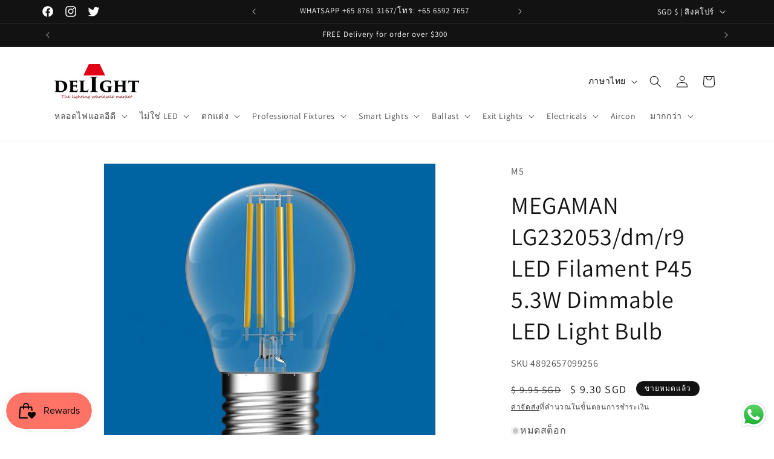

--- FILE ---
content_type: text/html; charset=utf-8
request_url: https://delight.com.sg/th/products/megaman-lg232053-dm-r9-led-filament-p45-5-3w-vintage-styled-dimmable-led-light-bulb
body_size: 69044
content:
<!doctype html>
<html class="no-js" lang="th">
  <head>
    <meta charset="utf-8">
    <meta http-equiv="X-UA-Compatible" content="IE=edge">
    <meta name="viewport" content="width=device-width,initial-scale=1">
    <meta name="theme-color" content="">
    <link rel="canonical" href="https://delight.com.sg/th/products/megaman-lg232053-dm-r9-led-filament-p45-5-3w-vintage-styled-dimmable-led-light-bulb"><link rel="icon" type="image/png" href="//delight.com.sg/cdn/shop/files/Fevi2.png?crop=center&height=32&v=1710728536&width=32"><link rel="preconnect" href="https://fonts.shopifycdn.com" crossorigin><title>
      MEGAMAN LG232053/dm/r9 LED Filament P45 5.3W Dimmable LED Light Bulb
 &ndash; DELIGHT OptoElectronics Pte. Ltd</title>

    
      <meta name="description" content="MEGAMAN LG9603.2dCS-E27 are the perfect Vintage styled LED bulbs which gives you a rustic look to the installed space. These Decoration lights for home are High quality, long life, low power, easy installation and money saving LED lights. Delight is the best LED light Singapore Supplier, where we offer FREE Shipping for orders over $200.">
    

    

<meta property="og:site_name" content="DELIGHT OptoElectronics Pte. Ltd">
<meta property="og:url" content="https://delight.com.sg/th/products/megaman-lg232053-dm-r9-led-filament-p45-5-3w-vintage-styled-dimmable-led-light-bulb">
<meta property="og:title" content="MEGAMAN LG232053/dm/r9 LED Filament P45 5.3W Dimmable LED Light Bulb">
<meta property="og:type" content="product">
<meta property="og:description" content="MEGAMAN LG9603.2dCS-E27 are the perfect Vintage styled LED bulbs which gives you a rustic look to the installed space. These Decoration lights for home are High quality, long life, low power, easy installation and money saving LED lights. Delight is the best LED light Singapore Supplier, where we offer FREE Shipping for orders over $200."><meta property="og:image" content="http://delight.com.sg/cdn/shop/files/LG232053-dm-r9-CSv00-E27-927-V0240__WM600x600.jpg?v=1701411982">
  <meta property="og:image:secure_url" content="https://delight.com.sg/cdn/shop/files/LG232053-dm-r9-CSv00-E27-927-V0240__WM600x600.jpg?v=1701411982">
  <meta property="og:image:width" content="600">
  <meta property="og:image:height" content="600"><meta property="og:price:amount" content="9.30">
  <meta property="og:price:currency" content="SGD"><meta name="twitter:site" content="@Delight_opto"><meta name="twitter:card" content="summary_large_image">
<meta name="twitter:title" content="MEGAMAN LG232053/dm/r9 LED Filament P45 5.3W Dimmable LED Light Bulb">
<meta name="twitter:description" content="MEGAMAN LG9603.2dCS-E27 are the perfect Vintage styled LED bulbs which gives you a rustic look to the installed space. These Decoration lights for home are High quality, long life, low power, easy installation and money saving LED lights. Delight is the best LED light Singapore Supplier, where we offer FREE Shipping for orders over $200.">


    <script src="//delight.com.sg/cdn/shop/t/55/assets/constants.js?v=58251544750838685771690524235" defer="defer"></script>
    <script src="//delight.com.sg/cdn/shop/t/55/assets/pubsub.js?v=158357773527763999511690524236" defer="defer"></script>
    <script src="//delight.com.sg/cdn/shop/t/55/assets/global.js?v=54939145903281508041690524235" defer="defer"></script><script src="//delight.com.sg/cdn/shop/t/55/assets/animations.js?v=88693664871331136111690524234" defer="defer"></script><script>window.performance && window.performance.mark && window.performance.mark('shopify.content_for_header.start');</script><meta name="google-site-verification" content="ROBXSpWOa6whICqHcLH5YkWylMPDdjuJQMJa5HXPLxE">
<meta name="google-site-verification" content="ANbJ02W3sIeRI1kDd3-ls2bBRSN1800e9meV_wGMk90">
<meta name="google-site-verification" content="EYI24p3WG5eIIgeMKoMvi6nqqwv4MEC4UB8Yf02QMzU">
<meta id="shopify-digital-wallet" name="shopify-digital-wallet" content="/22413179/digital_wallets/dialog">
<meta name="shopify-checkout-api-token" content="13c6b85b79ff47fe5b0183ec66dae92f">
<link rel="alternate" hreflang="x-default" href="https://delight.com.sg/products/megaman-lg232053-dm-r9-led-filament-p45-5-3w-vintage-styled-dimmable-led-light-bulb">
<link rel="alternate" hreflang="en" href="https://delight.com.sg/products/megaman-lg232053-dm-r9-led-filament-p45-5-3w-vintage-styled-dimmable-led-light-bulb">
<link rel="alternate" hreflang="th" href="https://delight.com.sg/th/products/megaman-lg232053-dm-r9-led-filament-p45-5-3w-vintage-styled-dimmable-led-light-bulb">
<link rel="alternate" hreflang="ms" href="https://delight.com.sg/ms/products/megaman-lg232053-dm-r9-led-filament-p45-5-3w-vintage-styled-dimmable-led-light-bulb">
<link rel="alternate" type="application/json+oembed" href="https://delight.com.sg/th/products/megaman-lg232053-dm-r9-led-filament-p45-5-3w-vintage-styled-dimmable-led-light-bulb.oembed">
<script async="async" src="/checkouts/internal/preloads.js?locale=th-SG"></script>
<link rel="preconnect" href="https://shop.app" crossorigin="anonymous">
<script async="async" src="https://shop.app/checkouts/internal/preloads.js?locale=th-SG&shop_id=22413179" crossorigin="anonymous"></script>
<script id="apple-pay-shop-capabilities" type="application/json">{"shopId":22413179,"countryCode":"SG","currencyCode":"SGD","merchantCapabilities":["supports3DS"],"merchantId":"gid:\/\/shopify\/Shop\/22413179","merchantName":"DELIGHT OptoElectronics Pte. Ltd","requiredBillingContactFields":["postalAddress","email","phone"],"requiredShippingContactFields":["postalAddress","email","phone"],"shippingType":"shipping","supportedNetworks":["visa","masterCard","amex"],"total":{"type":"pending","label":"DELIGHT OptoElectronics Pte. Ltd","amount":"1.00"},"shopifyPaymentsEnabled":true,"supportsSubscriptions":true}</script>
<script id="shopify-features" type="application/json">{"accessToken":"13c6b85b79ff47fe5b0183ec66dae92f","betas":["rich-media-storefront-analytics"],"domain":"delight.com.sg","predictiveSearch":true,"shopId":22413179,"locale":"th"}</script>
<script>var Shopify = Shopify || {};
Shopify.shop = "delightbulbs.myshopify.com";
Shopify.locale = "th";
Shopify.currency = {"active":"SGD","rate":"1.0"};
Shopify.country = "SG";
Shopify.theme = {"name":"Dawn 11.0.0 on 28072023","id":136843854081,"schema_name":"Dawn","schema_version":"11.0.0","theme_store_id":887,"role":"main"};
Shopify.theme.handle = "null";
Shopify.theme.style = {"id":null,"handle":null};
Shopify.cdnHost = "delight.com.sg/cdn";
Shopify.routes = Shopify.routes || {};
Shopify.routes.root = "/th/";</script>
<script type="module">!function(o){(o.Shopify=o.Shopify||{}).modules=!0}(window);</script>
<script>!function(o){function n(){var o=[];function n(){o.push(Array.prototype.slice.apply(arguments))}return n.q=o,n}var t=o.Shopify=o.Shopify||{};t.loadFeatures=n(),t.autoloadFeatures=n()}(window);</script>
<script>
  window.ShopifyPay = window.ShopifyPay || {};
  window.ShopifyPay.apiHost = "shop.app\/pay";
  window.ShopifyPay.redirectState = null;
</script>
<script id="shop-js-analytics" type="application/json">{"pageType":"product"}</script>
<script defer="defer" async type="module" src="//delight.com.sg/cdn/shopifycloud/shop-js/modules/v2/client.init-shop-cart-sync_DP7_2aJg.th.esm.js"></script>
<script defer="defer" async type="module" src="//delight.com.sg/cdn/shopifycloud/shop-js/modules/v2/chunk.common_CBBLRIQG.esm.js"></script>
<script type="module">
  await import("//delight.com.sg/cdn/shopifycloud/shop-js/modules/v2/client.init-shop-cart-sync_DP7_2aJg.th.esm.js");
await import("//delight.com.sg/cdn/shopifycloud/shop-js/modules/v2/chunk.common_CBBLRIQG.esm.js");

  window.Shopify.SignInWithShop?.initShopCartSync?.({"fedCMEnabled":true,"windoidEnabled":true});

</script>
<script>
  window.Shopify = window.Shopify || {};
  if (!window.Shopify.featureAssets) window.Shopify.featureAssets = {};
  window.Shopify.featureAssets['shop-js'] = {"shop-cart-sync":["modules/v2/client.shop-cart-sync_CFP-2Chw.th.esm.js","modules/v2/chunk.common_CBBLRIQG.esm.js"],"init-fed-cm":["modules/v2/client.init-fed-cm_DllMVrT8.th.esm.js","modules/v2/chunk.common_CBBLRIQG.esm.js"],"shop-button":["modules/v2/client.shop-button_Bmkv2Oc0.th.esm.js","modules/v2/chunk.common_CBBLRIQG.esm.js"],"init-windoid":["modules/v2/client.init-windoid_DESqGH5V.th.esm.js","modules/v2/chunk.common_CBBLRIQG.esm.js"],"shop-cash-offers":["modules/v2/client.shop-cash-offers_CvTFsQui.th.esm.js","modules/v2/chunk.common_CBBLRIQG.esm.js","modules/v2/chunk.modal_DmsQUHU7.esm.js"],"shop-toast-manager":["modules/v2/client.shop-toast-manager_GmmskRLy.th.esm.js","modules/v2/chunk.common_CBBLRIQG.esm.js"],"init-shop-email-lookup-coordinator":["modules/v2/client.init-shop-email-lookup-coordinator_D5c-zXVL.th.esm.js","modules/v2/chunk.common_CBBLRIQG.esm.js"],"pay-button":["modules/v2/client.pay-button_wTQ4mdeY.th.esm.js","modules/v2/chunk.common_CBBLRIQG.esm.js"],"avatar":["modules/v2/client.avatar_BTnouDA3.th.esm.js"],"init-shop-cart-sync":["modules/v2/client.init-shop-cart-sync_DP7_2aJg.th.esm.js","modules/v2/chunk.common_CBBLRIQG.esm.js"],"shop-login-button":["modules/v2/client.shop-login-button_TqjT3H5Y.th.esm.js","modules/v2/chunk.common_CBBLRIQG.esm.js","modules/v2/chunk.modal_DmsQUHU7.esm.js"],"init-customer-accounts-sign-up":["modules/v2/client.init-customer-accounts-sign-up_B9ulUGaN.th.esm.js","modules/v2/client.shop-login-button_TqjT3H5Y.th.esm.js","modules/v2/chunk.common_CBBLRIQG.esm.js","modules/v2/chunk.modal_DmsQUHU7.esm.js"],"init-shop-for-new-customer-accounts":["modules/v2/client.init-shop-for-new-customer-accounts_g4603tGr.th.esm.js","modules/v2/client.shop-login-button_TqjT3H5Y.th.esm.js","modules/v2/chunk.common_CBBLRIQG.esm.js","modules/v2/chunk.modal_DmsQUHU7.esm.js"],"init-customer-accounts":["modules/v2/client.init-customer-accounts_CAWmT-kb.th.esm.js","modules/v2/client.shop-login-button_TqjT3H5Y.th.esm.js","modules/v2/chunk.common_CBBLRIQG.esm.js","modules/v2/chunk.modal_DmsQUHU7.esm.js"],"shop-follow-button":["modules/v2/client.shop-follow-button_5a3zXXxw.th.esm.js","modules/v2/chunk.common_CBBLRIQG.esm.js","modules/v2/chunk.modal_DmsQUHU7.esm.js"],"lead-capture":["modules/v2/client.lead-capture_BOYDP6Ff.th.esm.js","modules/v2/chunk.common_CBBLRIQG.esm.js","modules/v2/chunk.modal_DmsQUHU7.esm.js"],"checkout-modal":["modules/v2/client.checkout-modal_DrfyCY_f.th.esm.js","modules/v2/chunk.common_CBBLRIQG.esm.js","modules/v2/chunk.modal_DmsQUHU7.esm.js"],"shop-login":["modules/v2/client.shop-login_D-mYWArl.th.esm.js","modules/v2/chunk.common_CBBLRIQG.esm.js","modules/v2/chunk.modal_DmsQUHU7.esm.js"],"payment-terms":["modules/v2/client.payment-terms_wq5o2IXu.th.esm.js","modules/v2/chunk.common_CBBLRIQG.esm.js","modules/v2/chunk.modal_DmsQUHU7.esm.js"]};
</script>
<script>(function() {
  var isLoaded = false;
  function asyncLoad() {
    if (isLoaded) return;
    isLoaded = true;
    var urls = ["https:\/\/apps.hiko.link\/js\/hiko-auth.js?shop=delightbulbs.myshopify.com","https:\/\/js.smile.io\/v1\/smile-shopify.js?shop=delightbulbs.myshopify.com"];
    for (var i = 0; i < urls.length; i++) {
      var s = document.createElement('script');
      s.type = 'text/javascript';
      s.async = true;
      s.src = urls[i];
      var x = document.getElementsByTagName('script')[0];
      x.parentNode.insertBefore(s, x);
    }
  };
  if(window.attachEvent) {
    window.attachEvent('onload', asyncLoad);
  } else {
    window.addEventListener('load', asyncLoad, false);
  }
})();</script>
<script id="__st">var __st={"a":22413179,"offset":28800,"reqid":"9fd407f4-bffa-45be-a5ee-5d6f9ebd16b6-1768989993","pageurl":"delight.com.sg\/th\/products\/megaman-lg232053-dm-r9-led-filament-p45-5-3w-vintage-styled-dimmable-led-light-bulb","u":"ca16731c65aa","p":"product","rtyp":"product","rid":7484694167809};</script>
<script>window.ShopifyPaypalV4VisibilityTracking = true;</script>
<script id="captcha-bootstrap">!function(){'use strict';const t='contact',e='account',n='new_comment',o=[[t,t],['blogs',n],['comments',n],[t,'customer']],c=[[e,'customer_login'],[e,'guest_login'],[e,'recover_customer_password'],[e,'create_customer']],r=t=>t.map((([t,e])=>`form[action*='/${t}']:not([data-nocaptcha='true']) input[name='form_type'][value='${e}']`)).join(','),a=t=>()=>t?[...document.querySelectorAll(t)].map((t=>t.form)):[];function s(){const t=[...o],e=r(t);return a(e)}const i='password',u='form_key',d=['recaptcha-v3-token','g-recaptcha-response','h-captcha-response',i],f=()=>{try{return window.sessionStorage}catch{return}},m='__shopify_v',_=t=>t.elements[u];function p(t,e,n=!1){try{const o=window.sessionStorage,c=JSON.parse(o.getItem(e)),{data:r}=function(t){const{data:e,action:n}=t;return t[m]||n?{data:e,action:n}:{data:t,action:n}}(c);for(const[e,n]of Object.entries(r))t.elements[e]&&(t.elements[e].value=n);n&&o.removeItem(e)}catch(o){console.error('form repopulation failed',{error:o})}}const l='form_type',E='cptcha';function T(t){t.dataset[E]=!0}const w=window,h=w.document,L='Shopify',v='ce_forms',y='captcha';let A=!1;((t,e)=>{const n=(g='f06e6c50-85a8-45c8-87d0-21a2b65856fe',I='https://cdn.shopify.com/shopifycloud/storefront-forms-hcaptcha/ce_storefront_forms_captcha_hcaptcha.v1.5.2.iife.js',D={infoText:'ป้องกันโดย hCaptcha',privacyText:'ความเป็นส่วนตัว',termsText:'ข้อกำหนด'},(t,e,n)=>{const o=w[L][v],c=o.bindForm;if(c)return c(t,g,e,D).then(n);var r;o.q.push([[t,g,e,D],n]),r=I,A||(h.body.append(Object.assign(h.createElement('script'),{id:'captcha-provider',async:!0,src:r})),A=!0)});var g,I,D;w[L]=w[L]||{},w[L][v]=w[L][v]||{},w[L][v].q=[],w[L][y]=w[L][y]||{},w[L][y].protect=function(t,e){n(t,void 0,e),T(t)},Object.freeze(w[L][y]),function(t,e,n,w,h,L){const[v,y,A,g]=function(t,e,n){const i=e?o:[],u=t?c:[],d=[...i,...u],f=r(d),m=r(i),_=r(d.filter((([t,e])=>n.includes(e))));return[a(f),a(m),a(_),s()]}(w,h,L),I=t=>{const e=t.target;return e instanceof HTMLFormElement?e:e&&e.form},D=t=>v().includes(t);t.addEventListener('submit',(t=>{const e=I(t);if(!e)return;const n=D(e)&&!e.dataset.hcaptchaBound&&!e.dataset.recaptchaBound,o=_(e),c=g().includes(e)&&(!o||!o.value);(n||c)&&t.preventDefault(),c&&!n&&(function(t){try{if(!f())return;!function(t){const e=f();if(!e)return;const n=_(t);if(!n)return;const o=n.value;o&&e.removeItem(o)}(t);const e=Array.from(Array(32),(()=>Math.random().toString(36)[2])).join('');!function(t,e){_(t)||t.append(Object.assign(document.createElement('input'),{type:'hidden',name:u})),t.elements[u].value=e}(t,e),function(t,e){const n=f();if(!n)return;const o=[...t.querySelectorAll(`input[type='${i}']`)].map((({name:t})=>t)),c=[...d,...o],r={};for(const[a,s]of new FormData(t).entries())c.includes(a)||(r[a]=s);n.setItem(e,JSON.stringify({[m]:1,action:t.action,data:r}))}(t,e)}catch(e){console.error('failed to persist form',e)}}(e),e.submit())}));const S=(t,e)=>{t&&!t.dataset[E]&&(n(t,e.some((e=>e===t))),T(t))};for(const o of['focusin','change'])t.addEventListener(o,(t=>{const e=I(t);D(e)&&S(e,y())}));const B=e.get('form_key'),M=e.get(l),P=B&&M;t.addEventListener('DOMContentLoaded',(()=>{const t=y();if(P)for(const e of t)e.elements[l].value===M&&p(e,B);[...new Set([...A(),...v().filter((t=>'true'===t.dataset.shopifyCaptcha))])].forEach((e=>S(e,t)))}))}(h,new URLSearchParams(w.location.search),n,t,e,['guest_login'])})(!0,!0)}();</script>
<script integrity="sha256-4kQ18oKyAcykRKYeNunJcIwy7WH5gtpwJnB7kiuLZ1E=" data-source-attribution="shopify.loadfeatures" defer="defer" src="//delight.com.sg/cdn/shopifycloud/storefront/assets/storefront/load_feature-a0a9edcb.js" crossorigin="anonymous"></script>
<script crossorigin="anonymous" defer="defer" src="//delight.com.sg/cdn/shopifycloud/storefront/assets/shopify_pay/storefront-65b4c6d7.js?v=20250812"></script>
<script data-source-attribution="shopify.dynamic_checkout.dynamic.init">var Shopify=Shopify||{};Shopify.PaymentButton=Shopify.PaymentButton||{isStorefrontPortableWallets:!0,init:function(){window.Shopify.PaymentButton.init=function(){};var t=document.createElement("script");t.src="https://delight.com.sg/cdn/shopifycloud/portable-wallets/latest/portable-wallets.th.js",t.type="module",document.head.appendChild(t)}};
</script>
<script data-source-attribution="shopify.dynamic_checkout.buyer_consent">
  function portableWalletsHideBuyerConsent(e){var t=document.getElementById("shopify-buyer-consent"),n=document.getElementById("shopify-subscription-policy-button");t&&n&&(t.classList.add("hidden"),t.setAttribute("aria-hidden","true"),n.removeEventListener("click",e))}function portableWalletsShowBuyerConsent(e){var t=document.getElementById("shopify-buyer-consent"),n=document.getElementById("shopify-subscription-policy-button");t&&n&&(t.classList.remove("hidden"),t.removeAttribute("aria-hidden"),n.addEventListener("click",e))}window.Shopify?.PaymentButton&&(window.Shopify.PaymentButton.hideBuyerConsent=portableWalletsHideBuyerConsent,window.Shopify.PaymentButton.showBuyerConsent=portableWalletsShowBuyerConsent);
</script>
<script>
  function portableWalletsCleanup(e){e&&e.src&&console.error("Failed to load portable wallets script "+e.src);var t=document.querySelectorAll("shopify-accelerated-checkout .shopify-payment-button__skeleton, shopify-accelerated-checkout-cart .wallet-cart-button__skeleton"),e=document.getElementById("shopify-buyer-consent");for(let e=0;e<t.length;e++)t[e].remove();e&&e.remove()}function portableWalletsNotLoadedAsModule(e){e instanceof ErrorEvent&&"string"==typeof e.message&&e.message.includes("import.meta")&&"string"==typeof e.filename&&e.filename.includes("portable-wallets")&&(window.removeEventListener("error",portableWalletsNotLoadedAsModule),window.Shopify.PaymentButton.failedToLoad=e,"loading"===document.readyState?document.addEventListener("DOMContentLoaded",window.Shopify.PaymentButton.init):window.Shopify.PaymentButton.init())}window.addEventListener("error",portableWalletsNotLoadedAsModule);
</script>

<script type="module" src="https://delight.com.sg/cdn/shopifycloud/portable-wallets/latest/portable-wallets.th.js" onError="portableWalletsCleanup(this)" crossorigin="anonymous"></script>
<script nomodule>
  document.addEventListener("DOMContentLoaded", portableWalletsCleanup);
</script>

<link id="shopify-accelerated-checkout-styles" rel="stylesheet" media="screen" href="https://delight.com.sg/cdn/shopifycloud/portable-wallets/latest/accelerated-checkout-backwards-compat.css" crossorigin="anonymous">
<style id="shopify-accelerated-checkout-cart">
        #shopify-buyer-consent {
  margin-top: 1em;
  display: inline-block;
  width: 100%;
}

#shopify-buyer-consent.hidden {
  display: none;
}

#shopify-subscription-policy-button {
  background: none;
  border: none;
  padding: 0;
  text-decoration: underline;
  font-size: inherit;
  cursor: pointer;
}

#shopify-subscription-policy-button::before {
  box-shadow: none;
}

      </style>
<script id="sections-script" data-sections="header" defer="defer" src="//delight.com.sg/cdn/shop/t/55/compiled_assets/scripts.js?v=42592"></script>
<script>window.performance && window.performance.mark && window.performance.mark('shopify.content_for_header.end');</script>

    <style data-shopify>
      @font-face {
  font-family: Assistant;
  font-weight: 400;
  font-style: normal;
  font-display: swap;
  src: url("//delight.com.sg/cdn/fonts/assistant/assistant_n4.9120912a469cad1cc292572851508ca49d12e768.woff2") format("woff2"),
       url("//delight.com.sg/cdn/fonts/assistant/assistant_n4.6e9875ce64e0fefcd3f4446b7ec9036b3ddd2985.woff") format("woff");
}

      @font-face {
  font-family: Assistant;
  font-weight: 700;
  font-style: normal;
  font-display: swap;
  src: url("//delight.com.sg/cdn/fonts/assistant/assistant_n7.bf44452348ec8b8efa3aa3068825305886b1c83c.woff2") format("woff2"),
       url("//delight.com.sg/cdn/fonts/assistant/assistant_n7.0c887fee83f6b3bda822f1150b912c72da0f7b64.woff") format("woff");
}

      
      
      @font-face {
  font-family: Assistant;
  font-weight: 400;
  font-style: normal;
  font-display: swap;
  src: url("//delight.com.sg/cdn/fonts/assistant/assistant_n4.9120912a469cad1cc292572851508ca49d12e768.woff2") format("woff2"),
       url("//delight.com.sg/cdn/fonts/assistant/assistant_n4.6e9875ce64e0fefcd3f4446b7ec9036b3ddd2985.woff") format("woff");
}


      
        :root,
        .color-background-1 {
          --color-background: 255,255,255;
        
          --gradient-background: #ffffff;
        
        --color-foreground: 18,18,18;
        --color-shadow: 18,18,18;
        --color-button: 18,18,18;
        --color-button-text: 255,255,255;
        --color-secondary-button: 255,255,255;
        --color-secondary-button-text: 18,18,18;
        --color-link: 18,18,18;
        --color-badge-foreground: 18,18,18;
        --color-badge-background: 255,255,255;
        --color-badge-border: 18,18,18;
        --payment-terms-background-color: rgb(255 255 255);
      }
      
        
        .color-background-2 {
          --color-background: 243,243,243;
        
          --gradient-background: #f3f3f3;
        
        --color-foreground: 18,18,18;
        --color-shadow: 18,18,18;
        --color-button: 18,18,18;
        --color-button-text: 243,243,243;
        --color-secondary-button: 243,243,243;
        --color-secondary-button-text: 18,18,18;
        --color-link: 18,18,18;
        --color-badge-foreground: 18,18,18;
        --color-badge-background: 243,243,243;
        --color-badge-border: 18,18,18;
        --payment-terms-background-color: rgb(243 243 243);
      }
      
        
        .color-inverse {
          --color-background: 18,18,18;
        
          --gradient-background: #121212;
        
        --color-foreground: 255,255,255;
        --color-shadow: 18,18,18;
        --color-button: 255,255,255;
        --color-button-text: 18,18,18;
        --color-secondary-button: 18,18,18;
        --color-secondary-button-text: 255,255,255;
        --color-link: 255,255,255;
        --color-badge-foreground: 255,255,255;
        --color-badge-background: 18,18,18;
        --color-badge-border: 255,255,255;
        --payment-terms-background-color: rgb(18 18 18);
      }
      
        
        .color-accent-1 {
          --color-background: 18,18,18;
        
          --gradient-background: #121212;
        
        --color-foreground: 255,255,255;
        --color-shadow: 18,18,18;
        --color-button: 255,255,255;
        --color-button-text: 18,18,18;
        --color-secondary-button: 18,18,18;
        --color-secondary-button-text: 255,255,255;
        --color-link: 255,255,255;
        --color-badge-foreground: 255,255,255;
        --color-badge-background: 18,18,18;
        --color-badge-border: 255,255,255;
        --payment-terms-background-color: rgb(18 18 18);
      }
      
        
        .color-accent-2 {
          --color-background: 51,79,180;
        
          --gradient-background: #334fb4;
        
        --color-foreground: 255,255,255;
        --color-shadow: 18,18,18;
        --color-button: 255,255,255;
        --color-button-text: 51,79,180;
        --color-secondary-button: 51,79,180;
        --color-secondary-button-text: 255,255,255;
        --color-link: 255,255,255;
        --color-badge-foreground: 255,255,255;
        --color-badge-background: 51,79,180;
        --color-badge-border: 255,255,255;
        --payment-terms-background-color: rgb(51 79 180);
      }
      

      body, .color-background-1, .color-background-2, .color-inverse, .color-accent-1, .color-accent-2 {
        color: rgba(var(--color-foreground), 0.75);
        background-color: rgb(var(--color-background));
      }

      :root {
        --font-body-family: Assistant, sans-serif;
        --font-body-style: normal;
        --font-body-weight: 400;
        --font-body-weight-bold: 700;

        --font-heading-family: Assistant, sans-serif;
        --font-heading-style: normal;
        --font-heading-weight: 400;

        --font-body-scale: 1.0;
        --font-heading-scale: 1.0;

        --media-padding: px;
        --media-border-opacity: 0.05;
        --media-border-width: 1px;
        --media-radius: 0px;
        --media-shadow-opacity: 0.0;
        --media-shadow-horizontal-offset: 0px;
        --media-shadow-vertical-offset: 0px;
        --media-shadow-blur-radius: 0px;
        --media-shadow-visible: 0;

        --page-width: 120rem;
        --page-width-margin: 0rem;

        --product-card-image-padding: 0.0rem;
        --product-card-corner-radius: 0.0rem;
        --product-card-text-alignment: left;
        --product-card-border-width: 0.0rem;
        --product-card-border-opacity: 0.0;
        --product-card-shadow-opacity: 0.1;
        --product-card-shadow-visible: 1;
        --product-card-shadow-horizontal-offset: 0.0rem;
        --product-card-shadow-vertical-offset: 0.0rem;
        --product-card-shadow-blur-radius: 0.0rem;

        --collection-card-image-padding: 0.0rem;
        --collection-card-corner-radius: 0.0rem;
        --collection-card-text-alignment: left;
        --collection-card-border-width: 0.0rem;
        --collection-card-border-opacity: 0.0;
        --collection-card-shadow-opacity: 0.1;
        --collection-card-shadow-visible: 1;
        --collection-card-shadow-horizontal-offset: 0.0rem;
        --collection-card-shadow-vertical-offset: 0.0rem;
        --collection-card-shadow-blur-radius: 0.0rem;

        --blog-card-image-padding: 0.0rem;
        --blog-card-corner-radius: 0.0rem;
        --blog-card-text-alignment: left;
        --blog-card-border-width: 0.0rem;
        --blog-card-border-opacity: 0.0;
        --blog-card-shadow-opacity: 0.1;
        --blog-card-shadow-visible: 1;
        --blog-card-shadow-horizontal-offset: 0.0rem;
        --blog-card-shadow-vertical-offset: 0.0rem;
        --blog-card-shadow-blur-radius: 0.0rem;

        --badge-corner-radius: 4.0rem;

        --popup-border-width: 1px;
        --popup-border-opacity: 0.1;
        --popup-corner-radius: 0px;
        --popup-shadow-opacity: 0.0;
        --popup-shadow-horizontal-offset: 0px;
        --popup-shadow-vertical-offset: 0px;
        --popup-shadow-blur-radius: 0px;

        --drawer-border-width: 1px;
        --drawer-border-opacity: 0.1;
        --drawer-shadow-opacity: 0.0;
        --drawer-shadow-horizontal-offset: 0px;
        --drawer-shadow-vertical-offset: 0px;
        --drawer-shadow-blur-radius: 0px;

        --spacing-sections-desktop: 0px;
        --spacing-sections-mobile: 0px;

        --grid-desktop-vertical-spacing: 8px;
        --grid-desktop-horizontal-spacing: 8px;
        --grid-mobile-vertical-spacing: 4px;
        --grid-mobile-horizontal-spacing: 4px;

        --text-boxes-border-opacity: 0.0;
        --text-boxes-border-width: 0px;
        --text-boxes-radius: 0px;
        --text-boxes-shadow-opacity: 0.0;
        --text-boxes-shadow-visible: 0;
        --text-boxes-shadow-horizontal-offset: 0px;
        --text-boxes-shadow-vertical-offset: 0px;
        --text-boxes-shadow-blur-radius: 0px;

        --buttons-radius: 0px;
        --buttons-radius-outset: 0px;
        --buttons-border-width: 1px;
        --buttons-border-opacity: 1.0;
        --buttons-shadow-opacity: 0.0;
        --buttons-shadow-visible: 0;
        --buttons-shadow-horizontal-offset: 0px;
        --buttons-shadow-vertical-offset: 0px;
        --buttons-shadow-blur-radius: 0px;
        --buttons-border-offset: 0px;

        --inputs-radius: 0px;
        --inputs-border-width: 1px;
        --inputs-border-opacity: 0.55;
        --inputs-shadow-opacity: 0.0;
        --inputs-shadow-horizontal-offset: 0px;
        --inputs-margin-offset: 0px;
        --inputs-shadow-vertical-offset: 0px;
        --inputs-shadow-blur-radius: 0px;
        --inputs-radius-outset: 0px;

        --variant-pills-radius: 40px;
        --variant-pills-border-width: 1px;
        --variant-pills-border-opacity: 0.55;
        --variant-pills-shadow-opacity: 0.0;
        --variant-pills-shadow-horizontal-offset: 0px;
        --variant-pills-shadow-vertical-offset: 0px;
        --variant-pills-shadow-blur-radius: 0px;
      }

      *,
      *::before,
      *::after {
        box-sizing: inherit;
      }

      html {
        box-sizing: border-box;
        font-size: calc(var(--font-body-scale) * 62.5%);
        height: 100%;
      }

      body {
        display: grid;
        grid-template-rows: auto auto 1fr auto;
        grid-template-columns: 100%;
        min-height: 100%;
        margin: 0;
        font-size: 1.5rem;
        letter-spacing: 0.06rem;
        line-height: calc(1 + 0.8 / var(--font-body-scale));
        font-family: var(--font-body-family);
        font-style: var(--font-body-style);
        font-weight: var(--font-body-weight);
      }

      @media screen and (min-width: 750px) {
        body {
          font-size: 1.6rem;
        }
      }
    </style>

    <link href="//delight.com.sg/cdn/shop/t/55/assets/base.css?v=165191016556652226921690524234" rel="stylesheet" type="text/css" media="all" />
<link rel="preload" as="font" href="//delight.com.sg/cdn/fonts/assistant/assistant_n4.9120912a469cad1cc292572851508ca49d12e768.woff2" type="font/woff2" crossorigin><link rel="preload" as="font" href="//delight.com.sg/cdn/fonts/assistant/assistant_n4.9120912a469cad1cc292572851508ca49d12e768.woff2" type="font/woff2" crossorigin><link href="//delight.com.sg/cdn/shop/t/55/assets/component-localization-form.css?v=143319823105703127341690524235" rel="stylesheet" type="text/css" media="all" />
      <script src="//delight.com.sg/cdn/shop/t/55/assets/localization-form.js?v=161644695336821385561690524235" defer="defer"></script><link
        rel="stylesheet"
        href="//delight.com.sg/cdn/shop/t/55/assets/component-predictive-search.css?v=118923337488134913561690524235"
        media="print"
        onload="this.media='all'"
      ><script>
      document.documentElement.className = document.documentElement.className.replace('no-js', 'js');
      if (Shopify.designMode) {
        document.documentElement.classList.add('shopify-design-mode');
      }
    </script>
  <!-- BEGIN app block: shopify://apps/klaviyo-email-marketing-sms/blocks/klaviyo-onsite-embed/2632fe16-c075-4321-a88b-50b567f42507 -->












  <script async src="https://static.klaviyo.com/onsite/js/VdV6cL/klaviyo.js?company_id=VdV6cL"></script>
  <script>!function(){if(!window.klaviyo){window._klOnsite=window._klOnsite||[];try{window.klaviyo=new Proxy({},{get:function(n,i){return"push"===i?function(){var n;(n=window._klOnsite).push.apply(n,arguments)}:function(){for(var n=arguments.length,o=new Array(n),w=0;w<n;w++)o[w]=arguments[w];var t="function"==typeof o[o.length-1]?o.pop():void 0,e=new Promise((function(n){window._klOnsite.push([i].concat(o,[function(i){t&&t(i),n(i)}]))}));return e}}})}catch(n){window.klaviyo=window.klaviyo||[],window.klaviyo.push=function(){var n;(n=window._klOnsite).push.apply(n,arguments)}}}}();</script>

  
    <script id="viewed_product">
      if (item == null) {
        var _learnq = _learnq || [];

        var MetafieldReviews = null
        var MetafieldYotpoRating = null
        var MetafieldYotpoCount = null
        var MetafieldLooxRating = null
        var MetafieldLooxCount = null
        var okendoProduct = null
        var okendoProductReviewCount = null
        var okendoProductReviewAverageValue = null
        try {
          // The following fields are used for Customer Hub recently viewed in order to add reviews.
          // This information is not part of __kla_viewed. Instead, it is part of __kla_viewed_reviewed_items
          MetafieldReviews = {};
          MetafieldYotpoRating = null
          MetafieldYotpoCount = null
          MetafieldLooxRating = null
          MetafieldLooxCount = null

          okendoProduct = null
          // If the okendo metafield is not legacy, it will error, which then requires the new json formatted data
          if (okendoProduct && 'error' in okendoProduct) {
            okendoProduct = null
          }
          okendoProductReviewCount = okendoProduct ? okendoProduct.reviewCount : null
          okendoProductReviewAverageValue = okendoProduct ? okendoProduct.reviewAverageValue : null
        } catch (error) {
          console.error('Error in Klaviyo onsite reviews tracking:', error);
        }

        var item = {
          Name: "MEGAMAN LG232053\/dm\/r9 LED Filament P45 5.3W Dimmable LED Light Bulb",
          ProductID: 7484694167809,
          Categories: ["Antique"],
          ImageURL: "https://delight.com.sg/cdn/shop/files/LG232053-dm-r9-CSv00-E27-927-V0240__WM600x600_grande.jpg?v=1701411982",
          URL: "https://delight.com.sg/th/products/megaman-lg232053-dm-r9-led-filament-p45-5-3w-vintage-styled-dimmable-led-light-bulb",
          Brand: "M5",
          Price: "$ 9.30",
          Value: "9.30",
          CompareAtPrice: "$ 9.95"
        };
        _learnq.push(['track', 'Viewed Product', item]);
        _learnq.push(['trackViewedItem', {
          Title: item.Name,
          ItemId: item.ProductID,
          Categories: item.Categories,
          ImageUrl: item.ImageURL,
          Url: item.URL,
          Metadata: {
            Brand: item.Brand,
            Price: item.Price,
            Value: item.Value,
            CompareAtPrice: item.CompareAtPrice
          },
          metafields:{
            reviews: MetafieldReviews,
            yotpo:{
              rating: MetafieldYotpoRating,
              count: MetafieldYotpoCount,
            },
            loox:{
              rating: MetafieldLooxRating,
              count: MetafieldLooxCount,
            },
            okendo: {
              rating: okendoProductReviewAverageValue,
              count: okendoProductReviewCount,
            }
          }
        }]);
      }
    </script>
  




  <script>
    window.klaviyoReviewsProductDesignMode = false
  </script>







<!-- END app block --><!-- BEGIN app block: shopify://apps/webrex-ai-seo-optimizer/blocks/webrexSeoEmbed/b26797ad-bb4d-48f5-8ef3-7c561521049c -->




  <!-- BEGIN app snippet: productSnippet -->
<script type="application/ld+json" class="ws_schema">
      
        {
            "@context": "https://schema.org",
            "@type":"Product",
            "@id": "https://delight.com.sg/th/products/megaman-lg232053-dm-r9-led-filament-p45-5-3w-vintage-styled-dimmable-led-light-bulb#product",
            "url": "https://delight.com.sg/th/products/megaman-lg232053-dm-r9-led-filament-p45-5-3w-vintage-styled-dimmable-led-light-bulb",
            "name": "MEGAMAN LG232053/dm/r9 LED Filament P45 5.3W Dimmable LED Light Bulb",
            "image": "https://delight.com.sg/cdn/shop/files/LG232053-dm-r9-CSv00-E27-927-V0240__WM600x600.jpg?v=1701411982",
            "description": "MEGAMAN LG9603.2dCS-E27 are the perfect Vintage styled LED bulbs which gives you a rustic look to the installed space. These Decoration lights for home are High quality, long life, low power, easy installation and money saving LED lights. Delight is the best LED light Singapore Supplier, where we offer FREE Shipping for orders over $200.",
            "brand": {
              "@type": "Brand",
              "name": "M5"
            },
            "sku":"4892657099256",
            "mpn":"4892657099256", 
            
            "offers":
                {
                  "@type": "Offer",
                  "url": "https://delight.com.sg/products/megaman-lg232053-dm-r9-led-filament-p45-5-3w-vintage-styled-dimmable-led-light-bulb?variant=42130118508801",
                  "itemCondition": "https://schema.org/NewCondition",
                  "availability": "https://schema.org/OutOfStock",
                  "price": "9.3",
                  "priceCurrency": "SGD",
                  "priceValidUntil": "2026-02-20",
                  "priceSpecification": {
                    "@type": "UnitPriceSpecification",
                    "priceType": "https://schema.org/StrikethroughPrice",
                    "price":"9.95",
                    "priceCurrency": "SGD"
                  },   "gtin13": "4892657099256",  
                  "sku":"4892657099256",
                  "shippingDetails": {
                        "@type": "OfferShippingDetails",
                        "shippingRate": {
                            "@type": "MonetaryAmount",
                            "value": 5,
                            "currency": "SGD"
                        },
                        "shippingDestination": {
                            "@type": "DefinedRegion",
                            "addressCountry": "SG"
                        },
                        "deliveryTime": {
                            "@type": "ShippingDeliveryTime",
                            "handlingTime": {
                                "@type": "QuantitativeValue",
                                "minValue": 1,
                                "maxValue": 2,
                                "unitCode": "d"
                            },
                            "transitTime": {
                            "@type": "QuantitativeValue",
                            "minValue": 1,
                            "maxValue": 2,
                            "unitCode": "d"
                            }
                        }
                        },
                        "hasMerchantReturnPolicy":{
                            "@type": "MerchantReturnPolicy",
                            "applicableCountry": "SG",
                            "returnPolicyCountry": "SG",
                            "returnPolicyCategory": "MerchantReturnFiniteReturnWindow",
                            "merchantReturnDays": 3 ,
                            "returnMethod": "ReturnByMail",
                            "returnFees":"ReturnShippingFees",
                            "returnShippingFeesAmount": {
                                "value":"5",
                                "currency":"SGD"
                        }
                        }
                    }
              
        }
    </script>
  

<!-- END app snippet -->
  <!-- BEGIN app snippet: productVariant -->

    <script type="application/ld+json" class="ws_schema">
      
      [
        {
          "@context": "https://schema.org",
          "@type":"ProductGroup",
          "@id": "https://delight.com.sg/th/products/megaman-lg232053-dm-r9-led-filament-p45-5-3w-vintage-styled-dimmable-led-light-bulb#productgroup",
          "url": "https://delight.com.sg/th/products/megaman-lg232053-dm-r9-led-filament-p45-5-3w-vintage-styled-dimmable-led-light-bulb",
          "name": "MEGAMAN LG232053/dm/r9 LED Filament P45 5.3W Dimmable LED Light Bulb",
           "image": "https://delight.com.sg/cdn/shop/files/LG232053-dm-r9-CSv00-E27-927-V0240__WM600x600.jpg?v=1701411982",
          "description": "MEGAMAN LG9603.2dCS-E27 are the perfect Vintage styled LED bulbs which gives you a rustic look to the installed space. These Decoration lights for home are High quality, long life, low power, easy installation and money saving LED lights. Delight is the best LED light Singapore Supplier, where we offer FREE Shipping for orders over $200.",
          "color": "",
          "material": "",
          
          "brand": {
            "@type": "Brand",
            "name": "M5"
          },
            "sku":"4892657099256",
            "mpn":"4892657099256",
          
          "productGroupID": "7484694167809",
          "hasVariant": [
              
                {
                  "@type": "Product",
                  "sku": "4892657099256",
                  "image": "https://delight.com.sg/cdn/shop/files/LG232053-dm-r9-CSv00-E27-927-V0240__WM600x600.jpg?v=1701411982",
                  
                  
                  "name": "MEGAMAN LG232053/dm/r9 LED Filament P45 5.3W Dimmable LED Light Bulb",
                  "description": "Technical Details\nDatasheet\nLG232053\/dm\/r9-CSv00+E27+927+V0240\n\n   \n\n\nElectrical Data\n\n\nVoltage (V)\n220-240V\n\n\nFrequency (Hz)\n50 Hz\n\n\nCurrent (mA)\n31\n\n\nPower Factor (λ)\n\u0026gt; 0.8\n\n\nStarting Time (sec)\n\u0026lt;0.5 s\n\n\nWarm-up Time Up to 60% of the Full Light Output (sec)\nInstant\n\n\nProduct Data\n\n\nLamp Base\nE27\n\n\nProduct Wattage (W)\n5.3\n\n\nEquivalent Wattage (W)\n40\n\n\nColour Temperature (K)\n2700K\n\n\nColour Render Index (Ra)\n≥ Ra90\n\n\nColour Consistency (SDCM)\nSDCM ≤6\n\n\nDimmable\n100-10%\n\n\nOperating Temperature\n-30°C to +45°C\n\n\nWeight (g)\n19.4\n\n\nApplication\nDecorative Installations, Domestic Applications, Hotels, Restaurants, Shops\n\n\nPerformance Data\n\n\nTotal Luminous Flux (lm)\n470\n\n\nLuminous Efficacy (lm\/W)\n89\n\n\nRated Life (hrs)\n15000\n\n\nProduct Dimensions\n\n\nDiameter (mm)\n45\n\n\nHeight (mm)\n79\n\n\n\n\n\n\nTechnologies\n\n\n\n\n\nBeing able to adjust your LEDs with wide selection of dimming range from 100% to 10% or 20% for perfect atmosphere and\/or scene setting – warm and bright, dim and cozy.\n\n\n\n",
                     "gtin13": "4892657099256",  
                  "offers": {
                    "@type": "Offer",
                    "url": "https://delight.com.sg/products/megaman-lg232053-dm-r9-led-filament-p45-5-3w-vintage-styled-dimmable-led-light-bulb?variant=42130118508801",
                    "priceCurrency": "SGD",
                    "price": "9.3",
                    "priceValidUntil": "2026-02-20",
                    "itemCondition": "https://schema.org/NewCondition",
                    "availability": "https://schema.org/OutOfStock" ,
                    "shippingDetails": { "@id": "#shipping_policy" },
                    "hasMerchantReturnPolicy": { "@id": "#return_policy" } 
                  }
                }
              
            ]
          
        }
        ,
         {  
            "@context": "https://schema.org",
            "@type": "OfferShippingDetails",
            "@id": "#shipping_policy",
            "shippingRate": {
              "@type": "MonetaryAmount",
              "value": 5,
              "currency": "SGD"
            },
            "shippingDestination": {
              "@type": "DefinedRegion",
              "addressCountry": "SG"
            },
            "deliveryTime": {
              "@type": "ShippingDeliveryTime",
              "handlingTime": {
                "@type": "QuantitativeValue",
                "minValue": 1,
                "maxValue": 2,
                "unitCode": "d"
              },
              "transitTime": {
                "@type": "QuantitativeValue",
                "minValue": 1,
                "maxValue": 2,
                "unitCode": "d"
              }
            }
          }
        ,
          {
            "@context": "https://schema.org",
            "@type": "MerchantReturnPolicy",
            "@id": "#return_policy",
            "applicableCountry": "SG",
            "returnPolicyCategory": "MerchantReturnFiniteReturnWindow" ,
            "merchantReturnDays": 3,
            "returnMethod": "ReturnByMail",
            "returnFees": "ReturnShippingFees",
            "returnShippingFeesAmount": {
              "value": "5",
               "currency": "SGD"
              } 
          }
        
      ]
    </script>
  

<!-- END app snippet -->







  <!-- BEGIN app snippet: breadcrumb -->
<script type="application/ld+json" class="ws_schema">{"@context": "https://schema.org","@type": "BreadcrumbList","@id": "https://delight.com.sg/th/products/megaman-lg232053-dm-r9-led-filament-p45-5-3w-vintage-styled-dimmable-led-light-bulb#breadcrumbs","itemListElement": [{"@type": "ListItem","position": 1,"name": "DELIGHT OptoElectronics Pte. Ltd","item": "https://delight.com.sg"},{"@type": "ListItem","position": 2,"name": "MEGAMAN LG232053/dm/r9 LED Filament P45 5.3W Dimmable LED Light Bulb","item": "https://delight.com.sg/th/products/megaman-lg232053-dm-r9-led-filament-p45-5-3w-vintage-styled-dimmable-led-light-bulb"}]}</script><!-- END app snippet -->











  


  <!-- BEGIN app snippet: instantPage --><script type="module" defer > 
let t,e,n,o,i,a=null,s=65,c=new Set;const r=1111;function d(t){o=performance.now();const e=t.target.closest("a");m(e)&&p(e.href,"high")}function u(t){if(performance.now()-o<r)return;if(!("closest"in t.target))return;const e=t.target.closest("a");m(e)&&(e.addEventListener("mouseout",f,{passive:!0}),i=setTimeout(()=>{p(e.href,"high"),i=void 0},s))}function l(t){const e=t.target.closest("a");m(e)&&p(e.href,"high")}function f(t){t.relatedTarget&&t.target.closest("a")==t.relatedTarget.closest("a")||i&&(clearTimeout(i),i=void 0)}function h(t){if(performance.now()-o<r)return;const e=t.target.closest("a");if(t.which>1||t.metaKey||t.ctrlKey)return;if(!e)return;e.addEventListener("click",function(t){1337!=t.detail&&t.preventDefault()},{capture:!0,passive:!1,once:!0});const n=new MouseEvent("click",{view:window,bubbles:!0,cancelable:!1,detail:1337});e.dispatchEvent(n)}function m(o){if(o&&o.href&&(!n||"instant"in o.dataset)){if(o.origin!=location.origin){if(!(e||"instant"in o.dataset)||!a)return}if(["http:","https:"].includes(o.protocol)&&("http:"!=o.protocol||"https:"!=location.protocol)&&(t||!o.search||"instant"in o.dataset)&&!(o.hash&&o.pathname+o.search==location.pathname+location.search||"noInstant"in o.dataset))return!0}}function p(t,e="auto"){if(c.has(t))return;const n=document.createElement("link");n.rel="prefetch",n.href=t,n.fetchPriority=e,n.as="document",document.head.appendChild(n),c.add(t)}!function(){if(!document.createElement("link").relList.supports("prefetch"))return;const o="instantVaryAccept"in document.body.dataset||"Shopify"in window,i=navigator.userAgent.indexOf("Chrome/");i>-1&&(a=parseInt(navigator.userAgent.substring(i+"Chrome/".length)));if(o&&a&&a<110)return;const c="instantMousedownShortcut"in document.body.dataset;t="instantAllowQueryString"in document.body.dataset,e="instantAllowExternalLinks"in document.body.dataset,n="instantWhitelist"in document.body.dataset;const r={capture:!0,passive:!0};let f=!1,v=!1,g=!1;if("instantIntensity"in document.body.dataset){const t=document.body.dataset.instantIntensity;if(t.startsWith("mousedown"))f=!0,"mousedown-only"==t&&(v=!0);else if(t.startsWith("viewport")){const e=navigator.connection&&navigator.connection.saveData,n=navigator.connection&&navigator.connection.effectiveType&&navigator.connection.effectiveType.includes("2g");e||n||("viewport"==t?document.documentElement.clientWidth*document.documentElement.clientHeight<45e4&&(g=!0):"viewport-all"==t&&(g=!0))}else{const e=parseInt(t);isNaN(e)||(s=e)}}v||document.addEventListener("touchstart",d,r);f?c||document.addEventListener("mousedown",l,r):document.addEventListener("mouseover",u,r);c&&document.addEventListener("mousedown",h,r);if(g){let t=window.requestIdleCallback;t||(t=(t=>{t()})),t(function(){const t=new IntersectionObserver(e=>{e.forEach(e=>{if(e.isIntersecting){const n=e.target;t.unobserve(n),p(n.href)}})});document.querySelectorAll("a").forEach(e=>{m(e)&&t.observe(e)})},{timeout:1500})}}();
</script>
<!-- END app snippet -->


<!-- BEGIN app snippet: metaTags -->


<!-- END app snippet -->

<!-- END app block --><script src="https://cdn.shopify.com/extensions/019b6dda-9f81-7c8b-b5f5-7756ae4a26fb/dondy-whatsapp-chat-widget-85/assets/ChatBubble.js" type="text/javascript" defer="defer"></script>
<link href="https://cdn.shopify.com/extensions/019b6dda-9f81-7c8b-b5f5-7756ae4a26fb/dondy-whatsapp-chat-widget-85/assets/ChatBubble.css" rel="stylesheet" type="text/css" media="all">
<link href="https://monorail-edge.shopifysvc.com" rel="dns-prefetch">
<script>(function(){if ("sendBeacon" in navigator && "performance" in window) {try {var session_token_from_headers = performance.getEntriesByType('navigation')[0].serverTiming.find(x => x.name == '_s').description;} catch {var session_token_from_headers = undefined;}var session_cookie_matches = document.cookie.match(/_shopify_s=([^;]*)/);var session_token_from_cookie = session_cookie_matches && session_cookie_matches.length === 2 ? session_cookie_matches[1] : "";var session_token = session_token_from_headers || session_token_from_cookie || "";function handle_abandonment_event(e) {var entries = performance.getEntries().filter(function(entry) {return /monorail-edge.shopifysvc.com/.test(entry.name);});if (!window.abandonment_tracked && entries.length === 0) {window.abandonment_tracked = true;var currentMs = Date.now();var navigation_start = performance.timing.navigationStart;var payload = {shop_id: 22413179,url: window.location.href,navigation_start,duration: currentMs - navigation_start,session_token,page_type: "product"};window.navigator.sendBeacon("https://monorail-edge.shopifysvc.com/v1/produce", JSON.stringify({schema_id: "online_store_buyer_site_abandonment/1.1",payload: payload,metadata: {event_created_at_ms: currentMs,event_sent_at_ms: currentMs}}));}}window.addEventListener('pagehide', handle_abandonment_event);}}());</script>
<script id="web-pixels-manager-setup">(function e(e,d,r,n,o){if(void 0===o&&(o={}),!Boolean(null===(a=null===(i=window.Shopify)||void 0===i?void 0:i.analytics)||void 0===a?void 0:a.replayQueue)){var i,a;window.Shopify=window.Shopify||{};var t=window.Shopify;t.analytics=t.analytics||{};var s=t.analytics;s.replayQueue=[],s.publish=function(e,d,r){return s.replayQueue.push([e,d,r]),!0};try{self.performance.mark("wpm:start")}catch(e){}var l=function(){var e={modern:/Edge?\/(1{2}[4-9]|1[2-9]\d|[2-9]\d{2}|\d{4,})\.\d+(\.\d+|)|Firefox\/(1{2}[4-9]|1[2-9]\d|[2-9]\d{2}|\d{4,})\.\d+(\.\d+|)|Chrom(ium|e)\/(9{2}|\d{3,})\.\d+(\.\d+|)|(Maci|X1{2}).+ Version\/(15\.\d+|(1[6-9]|[2-9]\d|\d{3,})\.\d+)([,.]\d+|)( \(\w+\)|)( Mobile\/\w+|) Safari\/|Chrome.+OPR\/(9{2}|\d{3,})\.\d+\.\d+|(CPU[ +]OS|iPhone[ +]OS|CPU[ +]iPhone|CPU IPhone OS|CPU iPad OS)[ +]+(15[._]\d+|(1[6-9]|[2-9]\d|\d{3,})[._]\d+)([._]\d+|)|Android:?[ /-](13[3-9]|1[4-9]\d|[2-9]\d{2}|\d{4,})(\.\d+|)(\.\d+|)|Android.+Firefox\/(13[5-9]|1[4-9]\d|[2-9]\d{2}|\d{4,})\.\d+(\.\d+|)|Android.+Chrom(ium|e)\/(13[3-9]|1[4-9]\d|[2-9]\d{2}|\d{4,})\.\d+(\.\d+|)|SamsungBrowser\/([2-9]\d|\d{3,})\.\d+/,legacy:/Edge?\/(1[6-9]|[2-9]\d|\d{3,})\.\d+(\.\d+|)|Firefox\/(5[4-9]|[6-9]\d|\d{3,})\.\d+(\.\d+|)|Chrom(ium|e)\/(5[1-9]|[6-9]\d|\d{3,})\.\d+(\.\d+|)([\d.]+$|.*Safari\/(?![\d.]+ Edge\/[\d.]+$))|(Maci|X1{2}).+ Version\/(10\.\d+|(1[1-9]|[2-9]\d|\d{3,})\.\d+)([,.]\d+|)( \(\w+\)|)( Mobile\/\w+|) Safari\/|Chrome.+OPR\/(3[89]|[4-9]\d|\d{3,})\.\d+\.\d+|(CPU[ +]OS|iPhone[ +]OS|CPU[ +]iPhone|CPU IPhone OS|CPU iPad OS)[ +]+(10[._]\d+|(1[1-9]|[2-9]\d|\d{3,})[._]\d+)([._]\d+|)|Android:?[ /-](13[3-9]|1[4-9]\d|[2-9]\d{2}|\d{4,})(\.\d+|)(\.\d+|)|Mobile Safari.+OPR\/([89]\d|\d{3,})\.\d+\.\d+|Android.+Firefox\/(13[5-9]|1[4-9]\d|[2-9]\d{2}|\d{4,})\.\d+(\.\d+|)|Android.+Chrom(ium|e)\/(13[3-9]|1[4-9]\d|[2-9]\d{2}|\d{4,})\.\d+(\.\d+|)|Android.+(UC? ?Browser|UCWEB|U3)[ /]?(15\.([5-9]|\d{2,})|(1[6-9]|[2-9]\d|\d{3,})\.\d+)\.\d+|SamsungBrowser\/(5\.\d+|([6-9]|\d{2,})\.\d+)|Android.+MQ{2}Browser\/(14(\.(9|\d{2,})|)|(1[5-9]|[2-9]\d|\d{3,})(\.\d+|))(\.\d+|)|K[Aa][Ii]OS\/(3\.\d+|([4-9]|\d{2,})\.\d+)(\.\d+|)/},d=e.modern,r=e.legacy,n=navigator.userAgent;return n.match(d)?"modern":n.match(r)?"legacy":"unknown"}(),u="modern"===l?"modern":"legacy",c=(null!=n?n:{modern:"",legacy:""})[u],f=function(e){return[e.baseUrl,"/wpm","/b",e.hashVersion,"modern"===e.buildTarget?"m":"l",".js"].join("")}({baseUrl:d,hashVersion:r,buildTarget:u}),m=function(e){var d=e.version,r=e.bundleTarget,n=e.surface,o=e.pageUrl,i=e.monorailEndpoint;return{emit:function(e){var a=e.status,t=e.errorMsg,s=(new Date).getTime(),l=JSON.stringify({metadata:{event_sent_at_ms:s},events:[{schema_id:"web_pixels_manager_load/3.1",payload:{version:d,bundle_target:r,page_url:o,status:a,surface:n,error_msg:t},metadata:{event_created_at_ms:s}}]});if(!i)return console&&console.warn&&console.warn("[Web Pixels Manager] No Monorail endpoint provided, skipping logging."),!1;try{return self.navigator.sendBeacon.bind(self.navigator)(i,l)}catch(e){}var u=new XMLHttpRequest;try{return u.open("POST",i,!0),u.setRequestHeader("Content-Type","text/plain"),u.send(l),!0}catch(e){return console&&console.warn&&console.warn("[Web Pixels Manager] Got an unhandled error while logging to Monorail."),!1}}}}({version:r,bundleTarget:l,surface:e.surface,pageUrl:self.location.href,monorailEndpoint:e.monorailEndpoint});try{o.browserTarget=l,function(e){var d=e.src,r=e.async,n=void 0===r||r,o=e.onload,i=e.onerror,a=e.sri,t=e.scriptDataAttributes,s=void 0===t?{}:t,l=document.createElement("script"),u=document.querySelector("head"),c=document.querySelector("body");if(l.async=n,l.src=d,a&&(l.integrity=a,l.crossOrigin="anonymous"),s)for(var f in s)if(Object.prototype.hasOwnProperty.call(s,f))try{l.dataset[f]=s[f]}catch(e){}if(o&&l.addEventListener("load",o),i&&l.addEventListener("error",i),u)u.appendChild(l);else{if(!c)throw new Error("Did not find a head or body element to append the script");c.appendChild(l)}}({src:f,async:!0,onload:function(){if(!function(){var e,d;return Boolean(null===(d=null===(e=window.Shopify)||void 0===e?void 0:e.analytics)||void 0===d?void 0:d.initialized)}()){var d=window.webPixelsManager.init(e)||void 0;if(d){var r=window.Shopify.analytics;r.replayQueue.forEach((function(e){var r=e[0],n=e[1],o=e[2];d.publishCustomEvent(r,n,o)})),r.replayQueue=[],r.publish=d.publishCustomEvent,r.visitor=d.visitor,r.initialized=!0}}},onerror:function(){return m.emit({status:"failed",errorMsg:"".concat(f," has failed to load")})},sri:function(e){var d=/^sha384-[A-Za-z0-9+/=]+$/;return"string"==typeof e&&d.test(e)}(c)?c:"",scriptDataAttributes:o}),m.emit({status:"loading"})}catch(e){m.emit({status:"failed",errorMsg:(null==e?void 0:e.message)||"Unknown error"})}}})({shopId: 22413179,storefrontBaseUrl: "https://delight.com.sg",extensionsBaseUrl: "https://extensions.shopifycdn.com/cdn/shopifycloud/web-pixels-manager",monorailEndpoint: "https://monorail-edge.shopifysvc.com/unstable/produce_batch",surface: "storefront-renderer",enabledBetaFlags: ["2dca8a86"],webPixelsConfigList: [{"id":"1042055425","configuration":"{\"accountID\":\"delightbulbs.myshopify.com\"}","eventPayloadVersion":"v1","runtimeContext":"STRICT","scriptVersion":"38afed2d2efdbd19caf2208d571fc103","type":"APP","apiClientId":3128379,"privacyPurposes":["ANALYTICS","MARKETING","SALE_OF_DATA"],"dataSharingAdjustments":{"protectedCustomerApprovalScopes":["read_customer_address","read_customer_email","read_customer_name","read_customer_personal_data","read_customer_phone"]}},{"id":"415990017","configuration":"{\"config\":\"{\\\"pixel_id\\\":\\\"G-P8ZXD5P7EK\\\",\\\"target_country\\\":\\\"SG\\\",\\\"gtag_events\\\":[{\\\"type\\\":\\\"begin_checkout\\\",\\\"action_label\\\":[\\\"G-P8ZXD5P7EK\\\",\\\"AW-16794994874\\\/DW58CObBsPkZELqRvcg-\\\"]},{\\\"type\\\":\\\"search\\\",\\\"action_label\\\":[\\\"G-P8ZXD5P7EK\\\",\\\"AW-16794994874\\\/BR21CODBsPkZELqRvcg-\\\"]},{\\\"type\\\":\\\"view_item\\\",\\\"action_label\\\":[\\\"G-P8ZXD5P7EK\\\",\\\"AW-16794994874\\\/tyCECOu6sPkZELqRvcg-\\\",\\\"MC-XTNJMKB93J\\\"]},{\\\"type\\\":\\\"purchase\\\",\\\"action_label\\\":[\\\"G-P8ZXD5P7EK\\\",\\\"AW-16794994874\\\/5ThcCOW6sPkZELqRvcg-\\\",\\\"MC-XTNJMKB93J\\\"]},{\\\"type\\\":\\\"page_view\\\",\\\"action_label\\\":[\\\"G-P8ZXD5P7EK\\\",\\\"AW-16794994874\\\/VKQtCOi6sPkZELqRvcg-\\\",\\\"MC-XTNJMKB93J\\\"]},{\\\"type\\\":\\\"add_payment_info\\\",\\\"action_label\\\":[\\\"G-P8ZXD5P7EK\\\",\\\"AW-16794994874\\\/hHdiCOnBsPkZELqRvcg-\\\"]},{\\\"type\\\":\\\"add_to_cart\\\",\\\"action_label\\\":[\\\"G-P8ZXD5P7EK\\\",\\\"AW-16794994874\\\/d2_cCOPBsPkZELqRvcg-\\\"]}],\\\"enable_monitoring_mode\\\":false}\"}","eventPayloadVersion":"v1","runtimeContext":"OPEN","scriptVersion":"b2a88bafab3e21179ed38636efcd8a93","type":"APP","apiClientId":1780363,"privacyPurposes":[],"dataSharingAdjustments":{"protectedCustomerApprovalScopes":["read_customer_address","read_customer_email","read_customer_name","read_customer_personal_data","read_customer_phone"]}},{"id":"212762881","configuration":"{\"pixel_id\":\"427172459598457\",\"pixel_type\":\"facebook_pixel\",\"metaapp_system_user_token\":\"-\"}","eventPayloadVersion":"v1","runtimeContext":"OPEN","scriptVersion":"ca16bc87fe92b6042fbaa3acc2fbdaa6","type":"APP","apiClientId":2329312,"privacyPurposes":["ANALYTICS","MARKETING","SALE_OF_DATA"],"dataSharingAdjustments":{"protectedCustomerApprovalScopes":["read_customer_address","read_customer_email","read_customer_name","read_customer_personal_data","read_customer_phone"]}},{"id":"shopify-app-pixel","configuration":"{}","eventPayloadVersion":"v1","runtimeContext":"STRICT","scriptVersion":"0450","apiClientId":"shopify-pixel","type":"APP","privacyPurposes":["ANALYTICS","MARKETING"]},{"id":"shopify-custom-pixel","eventPayloadVersion":"v1","runtimeContext":"LAX","scriptVersion":"0450","apiClientId":"shopify-pixel","type":"CUSTOM","privacyPurposes":["ANALYTICS","MARKETING"]}],isMerchantRequest: false,initData: {"shop":{"name":"DELIGHT OptoElectronics Pte. Ltd","paymentSettings":{"currencyCode":"SGD"},"myshopifyDomain":"delightbulbs.myshopify.com","countryCode":"SG","storefrontUrl":"https:\/\/delight.com.sg\/th"},"customer":null,"cart":null,"checkout":null,"productVariants":[{"price":{"amount":9.3,"currencyCode":"SGD"},"product":{"title":"MEGAMAN LG232053\/dm\/r9 LED Filament P45 5.3W Dimmable LED Light Bulb","vendor":"M5","id":"7484694167809","untranslatedTitle":"MEGAMAN LG232053\/dm\/r9 LED Filament P45 5.3W Dimmable LED Light Bulb","url":"\/th\/products\/megaman-lg232053-dm-r9-led-filament-p45-5-3w-vintage-styled-dimmable-led-light-bulb","type":"LED Bulb"},"id":"42130118508801","image":{"src":"\/\/delight.com.sg\/cdn\/shop\/files\/LG232053-dm-r9-CSv00-E27-927-V0240__WM600x600.jpg?v=1701411982"},"sku":"4892657099256","title":"Default Title","untranslatedTitle":"Default Title"}],"purchasingCompany":null},},"https://delight.com.sg/cdn","fcfee988w5aeb613cpc8e4bc33m6693e112",{"modern":"","legacy":""},{"shopId":"22413179","storefrontBaseUrl":"https:\/\/delight.com.sg","extensionBaseUrl":"https:\/\/extensions.shopifycdn.com\/cdn\/shopifycloud\/web-pixels-manager","surface":"storefront-renderer","enabledBetaFlags":"[\"2dca8a86\"]","isMerchantRequest":"false","hashVersion":"fcfee988w5aeb613cpc8e4bc33m6693e112","publish":"custom","events":"[[\"page_viewed\",{}],[\"product_viewed\",{\"productVariant\":{\"price\":{\"amount\":9.3,\"currencyCode\":\"SGD\"},\"product\":{\"title\":\"MEGAMAN LG232053\/dm\/r9 LED Filament P45 5.3W Dimmable LED Light Bulb\",\"vendor\":\"M5\",\"id\":\"7484694167809\",\"untranslatedTitle\":\"MEGAMAN LG232053\/dm\/r9 LED Filament P45 5.3W Dimmable LED Light Bulb\",\"url\":\"\/th\/products\/megaman-lg232053-dm-r9-led-filament-p45-5-3w-vintage-styled-dimmable-led-light-bulb\",\"type\":\"LED Bulb\"},\"id\":\"42130118508801\",\"image\":{\"src\":\"\/\/delight.com.sg\/cdn\/shop\/files\/LG232053-dm-r9-CSv00-E27-927-V0240__WM600x600.jpg?v=1701411982\"},\"sku\":\"4892657099256\",\"title\":\"Default Title\",\"untranslatedTitle\":\"Default Title\"}}]]"});</script><script>
  window.ShopifyAnalytics = window.ShopifyAnalytics || {};
  window.ShopifyAnalytics.meta = window.ShopifyAnalytics.meta || {};
  window.ShopifyAnalytics.meta.currency = 'SGD';
  var meta = {"product":{"id":7484694167809,"gid":"gid:\/\/shopify\/Product\/7484694167809","vendor":"M5","type":"LED Bulb","handle":"megaman-lg232053-dm-r9-led-filament-p45-5-3w-vintage-styled-dimmable-led-light-bulb","variants":[{"id":42130118508801,"price":930,"name":"MEGAMAN LG232053\/dm\/r9 LED Filament P45 5.3W Dimmable LED Light Bulb","public_title":null,"sku":"4892657099256"}],"remote":false},"page":{"pageType":"product","resourceType":"product","resourceId":7484694167809,"requestId":"9fd407f4-bffa-45be-a5ee-5d6f9ebd16b6-1768989993"}};
  for (var attr in meta) {
    window.ShopifyAnalytics.meta[attr] = meta[attr];
  }
</script>
<script class="analytics">
  (function () {
    var customDocumentWrite = function(content) {
      var jquery = null;

      if (window.jQuery) {
        jquery = window.jQuery;
      } else if (window.Checkout && window.Checkout.$) {
        jquery = window.Checkout.$;
      }

      if (jquery) {
        jquery('body').append(content);
      }
    };

    var hasLoggedConversion = function(token) {
      if (token) {
        return document.cookie.indexOf('loggedConversion=' + token) !== -1;
      }
      return false;
    }

    var setCookieIfConversion = function(token) {
      if (token) {
        var twoMonthsFromNow = new Date(Date.now());
        twoMonthsFromNow.setMonth(twoMonthsFromNow.getMonth() + 2);

        document.cookie = 'loggedConversion=' + token + '; expires=' + twoMonthsFromNow;
      }
    }

    var trekkie = window.ShopifyAnalytics.lib = window.trekkie = window.trekkie || [];
    if (trekkie.integrations) {
      return;
    }
    trekkie.methods = [
      'identify',
      'page',
      'ready',
      'track',
      'trackForm',
      'trackLink'
    ];
    trekkie.factory = function(method) {
      return function() {
        var args = Array.prototype.slice.call(arguments);
        args.unshift(method);
        trekkie.push(args);
        return trekkie;
      };
    };
    for (var i = 0; i < trekkie.methods.length; i++) {
      var key = trekkie.methods[i];
      trekkie[key] = trekkie.factory(key);
    }
    trekkie.load = function(config) {
      trekkie.config = config || {};
      trekkie.config.initialDocumentCookie = document.cookie;
      var first = document.getElementsByTagName('script')[0];
      var script = document.createElement('script');
      script.type = 'text/javascript';
      script.onerror = function(e) {
        var scriptFallback = document.createElement('script');
        scriptFallback.type = 'text/javascript';
        scriptFallback.onerror = function(error) {
                var Monorail = {
      produce: function produce(monorailDomain, schemaId, payload) {
        var currentMs = new Date().getTime();
        var event = {
          schema_id: schemaId,
          payload: payload,
          metadata: {
            event_created_at_ms: currentMs,
            event_sent_at_ms: currentMs
          }
        };
        return Monorail.sendRequest("https://" + monorailDomain + "/v1/produce", JSON.stringify(event));
      },
      sendRequest: function sendRequest(endpointUrl, payload) {
        // Try the sendBeacon API
        if (window && window.navigator && typeof window.navigator.sendBeacon === 'function' && typeof window.Blob === 'function' && !Monorail.isIos12()) {
          var blobData = new window.Blob([payload], {
            type: 'text/plain'
          });

          if (window.navigator.sendBeacon(endpointUrl, blobData)) {
            return true;
          } // sendBeacon was not successful

        } // XHR beacon

        var xhr = new XMLHttpRequest();

        try {
          xhr.open('POST', endpointUrl);
          xhr.setRequestHeader('Content-Type', 'text/plain');
          xhr.send(payload);
        } catch (e) {
          console.log(e);
        }

        return false;
      },
      isIos12: function isIos12() {
        return window.navigator.userAgent.lastIndexOf('iPhone; CPU iPhone OS 12_') !== -1 || window.navigator.userAgent.lastIndexOf('iPad; CPU OS 12_') !== -1;
      }
    };
    Monorail.produce('monorail-edge.shopifysvc.com',
      'trekkie_storefront_load_errors/1.1',
      {shop_id: 22413179,
      theme_id: 136843854081,
      app_name: "storefront",
      context_url: window.location.href,
      source_url: "//delight.com.sg/cdn/s/trekkie.storefront.cd680fe47e6c39ca5d5df5f0a32d569bc48c0f27.min.js"});

        };
        scriptFallback.async = true;
        scriptFallback.src = '//delight.com.sg/cdn/s/trekkie.storefront.cd680fe47e6c39ca5d5df5f0a32d569bc48c0f27.min.js';
        first.parentNode.insertBefore(scriptFallback, first);
      };
      script.async = true;
      script.src = '//delight.com.sg/cdn/s/trekkie.storefront.cd680fe47e6c39ca5d5df5f0a32d569bc48c0f27.min.js';
      first.parentNode.insertBefore(script, first);
    };
    trekkie.load(
      {"Trekkie":{"appName":"storefront","development":false,"defaultAttributes":{"shopId":22413179,"isMerchantRequest":null,"themeId":136843854081,"themeCityHash":"1598481541891552749","contentLanguage":"th","currency":"SGD","eventMetadataId":"ece38023-82ae-46db-9811-cbc218cd84a7"},"isServerSideCookieWritingEnabled":true,"monorailRegion":"shop_domain","enabledBetaFlags":["65f19447"]},"Session Attribution":{},"S2S":{"facebookCapiEnabled":false,"source":"trekkie-storefront-renderer","apiClientId":580111}}
    );

    var loaded = false;
    trekkie.ready(function() {
      if (loaded) return;
      loaded = true;

      window.ShopifyAnalytics.lib = window.trekkie;

      var originalDocumentWrite = document.write;
      document.write = customDocumentWrite;
      try { window.ShopifyAnalytics.merchantGoogleAnalytics.call(this); } catch(error) {};
      document.write = originalDocumentWrite;

      window.ShopifyAnalytics.lib.page(null,{"pageType":"product","resourceType":"product","resourceId":7484694167809,"requestId":"9fd407f4-bffa-45be-a5ee-5d6f9ebd16b6-1768989993","shopifyEmitted":true});

      var match = window.location.pathname.match(/checkouts\/(.+)\/(thank_you|post_purchase)/)
      var token = match? match[1]: undefined;
      if (!hasLoggedConversion(token)) {
        setCookieIfConversion(token);
        window.ShopifyAnalytics.lib.track("Viewed Product",{"currency":"SGD","variantId":42130118508801,"productId":7484694167809,"productGid":"gid:\/\/shopify\/Product\/7484694167809","name":"MEGAMAN LG232053\/dm\/r9 LED Filament P45 5.3W Dimmable LED Light Bulb","price":"9.30","sku":"4892657099256","brand":"M5","variant":null,"category":"LED Bulb","nonInteraction":true,"remote":false},undefined,undefined,{"shopifyEmitted":true});
      window.ShopifyAnalytics.lib.track("monorail:\/\/trekkie_storefront_viewed_product\/1.1",{"currency":"SGD","variantId":42130118508801,"productId":7484694167809,"productGid":"gid:\/\/shopify\/Product\/7484694167809","name":"MEGAMAN LG232053\/dm\/r9 LED Filament P45 5.3W Dimmable LED Light Bulb","price":"9.30","sku":"4892657099256","brand":"M5","variant":null,"category":"LED Bulb","nonInteraction":true,"remote":false,"referer":"https:\/\/delight.com.sg\/th\/products\/megaman-lg232053-dm-r9-led-filament-p45-5-3w-vintage-styled-dimmable-led-light-bulb"});
      }
    });


        var eventsListenerScript = document.createElement('script');
        eventsListenerScript.async = true;
        eventsListenerScript.src = "//delight.com.sg/cdn/shopifycloud/storefront/assets/shop_events_listener-3da45d37.js";
        document.getElementsByTagName('head')[0].appendChild(eventsListenerScript);

})();</script>
  <script>
  if (!window.ga || (window.ga && typeof window.ga !== 'function')) {
    window.ga = function ga() {
      (window.ga.q = window.ga.q || []).push(arguments);
      if (window.Shopify && window.Shopify.analytics && typeof window.Shopify.analytics.publish === 'function') {
        window.Shopify.analytics.publish("ga_stub_called", {}, {sendTo: "google_osp_migration"});
      }
      console.error("Shopify's Google Analytics stub called with:", Array.from(arguments), "\nSee https://help.shopify.com/manual/promoting-marketing/pixels/pixel-migration#google for more information.");
    };
    if (window.Shopify && window.Shopify.analytics && typeof window.Shopify.analytics.publish === 'function') {
      window.Shopify.analytics.publish("ga_stub_initialized", {}, {sendTo: "google_osp_migration"});
    }
  }
</script>
<script
  defer
  src="https://delight.com.sg/cdn/shopifycloud/perf-kit/shopify-perf-kit-3.0.4.min.js"
  data-application="storefront-renderer"
  data-shop-id="22413179"
  data-render-region="gcp-us-central1"
  data-page-type="product"
  data-theme-instance-id="136843854081"
  data-theme-name="Dawn"
  data-theme-version="11.0.0"
  data-monorail-region="shop_domain"
  data-resource-timing-sampling-rate="10"
  data-shs="true"
  data-shs-beacon="true"
  data-shs-export-with-fetch="true"
  data-shs-logs-sample-rate="1"
  data-shs-beacon-endpoint="https://delight.com.sg/api/collect"
></script>
</head>

  <body class="gradient animate--hover-default">
    <a class="skip-to-content-link button visually-hidden" href="#MainContent">
      ข้ามไปยังเนื้อหา
    </a><!-- BEGIN sections: header-group -->
<div id="shopify-section-sections--16785016619265__announcement-bar" class="shopify-section shopify-section-group-header-group announcement-bar-section"><link href="//delight.com.sg/cdn/shop/t/55/assets/component-slideshow.css?v=107725913939919748051690524235" rel="stylesheet" type="text/css" media="all" />
<link href="//delight.com.sg/cdn/shop/t/55/assets/component-slider.css?v=114212096148022386971690524235" rel="stylesheet" type="text/css" media="all" />

  <link href="//delight.com.sg/cdn/shop/t/55/assets/component-list-social.css?v=35792976012981934991690524235" rel="stylesheet" type="text/css" media="all" />


<div
  class="utility-bar color-inverse gradient utility-bar--bottom-border header-localization"
  
>
  <div class="page-width utility-bar__grid utility-bar__grid--3-col">

<ul class="list-unstyled list-social" role="list"><li class="list-social__item">
      <a href="https://www.facebook.com/delightopto" class="link list-social__link"><svg aria-hidden="true" focusable="false" class="icon icon-facebook" viewBox="0 0 20 20">
  <path fill="currentColor" d="M18 10.049C18 5.603 14.419 2 10 2c-4.419 0-8 3.603-8 8.049C2 14.067 4.925 17.396 8.75 18v-5.624H6.719v-2.328h2.03V8.275c0-2.017 1.195-3.132 3.023-3.132.874 0 1.79.158 1.79.158v1.98h-1.009c-.994 0-1.303.621-1.303 1.258v1.51h2.219l-.355 2.326H11.25V18c3.825-.604 6.75-3.933 6.75-7.951Z"/>
</svg>
<span class="visually-hidden">Facebook</span>
      </a>
    </li><li class="list-social__item">
      <a href="https://www.instagram.com/delight.com.sg/" class="link list-social__link"><svg aria-hidden="true" focusable="false" class="icon icon-instagram" viewBox="0 0 20 20">
  <path fill="currentColor" fill-rule="evenodd" d="M13.23 3.492c-.84-.037-1.096-.046-3.23-.046-2.144 0-2.39.01-3.238.055-.776.027-1.195.164-1.487.273a2.43 2.43 0 0 0-.912.593 2.486 2.486 0 0 0-.602.922c-.11.282-.238.702-.274 1.486-.046.84-.046 1.095-.046 3.23 0 2.134.01 2.39.046 3.229.004.51.097 1.016.274 1.495.145.365.319.639.602.913.282.282.538.456.92.602.474.176.974.268 1.479.273.848.046 1.103.046 3.238.046 2.134 0 2.39-.01 3.23-.046.784-.036 1.203-.164 1.486-.273.374-.146.648-.329.921-.602.283-.283.447-.548.602-.922.177-.476.27-.979.274-1.486.037-.84.046-1.095.046-3.23 0-2.134-.01-2.39-.055-3.229-.027-.784-.164-1.204-.274-1.495a2.43 2.43 0 0 0-.593-.913 2.604 2.604 0 0 0-.92-.602c-.284-.11-.703-.237-1.488-.273ZM6.697 2.05c.857-.036 1.131-.045 3.302-.045 1.1-.014 2.202.001 3.302.045.664.014 1.321.14 1.943.374a3.968 3.968 0 0 1 1.414.922c.41.397.728.88.93 1.414.23.622.354 1.279.365 1.942C18 7.56 18 7.824 18 10.005c0 2.17-.01 2.444-.046 3.292-.036.858-.173 1.442-.374 1.943-.2.53-.474.976-.92 1.423a3.896 3.896 0 0 1-1.415.922c-.51.191-1.095.337-1.943.374-.857.036-1.122.045-3.302.045-2.171 0-2.445-.009-3.302-.055-.849-.027-1.432-.164-1.943-.364a4.152 4.152 0 0 1-1.414-.922 4.128 4.128 0 0 1-.93-1.423c-.183-.51-.329-1.085-.365-1.943C2.009 12.45 2 12.167 2 10.004c0-2.161 0-2.435.055-3.302.027-.848.164-1.432.365-1.942a4.44 4.44 0 0 1 .92-1.414 4.18 4.18 0 0 1 1.415-.93c.51-.183 1.094-.33 1.943-.366Zm.427 4.806a4.105 4.105 0 1 1 5.805 5.805 4.105 4.105 0 0 1-5.805-5.805Zm1.882 5.371a2.668 2.668 0 1 0 2.042-4.93 2.668 2.668 0 0 0-2.042 4.93Zm5.922-5.942a.958.958 0 1 1-1.355-1.355.958.958 0 0 1 1.355 1.355Z" clip-rule="evenodd"/>
</svg>
<span class="visually-hidden">Instagram</span>
      </a>
    </li><li class="list-social__item">
      <a href="https://twitter.com/Delight_opto" class="link list-social__link"><svg aria-hidden="true" focusable="false" class="icon icon-twitter" viewBox="0 0 20 20">
  <path fill="currentColor" d="M18.608 4.967a7.364 7.364 0 0 1-1.758 1.828c0 .05 0 .13.02.23l.02.232a10.014 10.014 0 0 1-1.697 5.565 11.023 11.023 0 0 1-2.029 2.29 9.13 9.13 0 0 1-2.832 1.607 10.273 10.273 0 0 1-8.94-.985c.342.02.613.04.834.04 1.647 0 3.114-.502 4.4-1.506a3.616 3.616 0 0 1-3.315-2.46c.528.128 1.08.107 1.597-.061a3.485 3.485 0 0 1-2.029-1.216 3.385 3.385 0 0 1-.803-2.23v-.03c.462.242.984.372 1.587.402A3.465 3.465 0 0 1 2.116 5.76c0-.612.14-1.205.452-1.798a9.723 9.723 0 0 0 3.214 2.612A10.044 10.044 0 0 0 9.88 7.649a3.013 3.013 0 0 1-.13-.804c0-.974.34-1.808 1.034-2.49a3.466 3.466 0 0 1 2.561-1.035 3.505 3.505 0 0 1 2.551 1.104 6.812 6.812 0 0 0 2.24-.853 3.415 3.415 0 0 1-1.547 1.948 7.732 7.732 0 0 0 2.02-.542v-.01Z"/>
</svg>
<span class="visually-hidden">Twitter</span>
      </a>
    </li></ul>
<slideshow-component
        class="announcement-bar"
        role="region"
        aria-roledescription="ภาพสไลด์"
        aria-label="แถบประกาศ"
      >
        <div class="announcement-bar-slider slider-buttons">
          <button
            type="button"
            class="slider-button slider-button--prev"
            name="previous"
            aria-label="การประกาศก่อนหน้า"
            aria-controls="Slider-sections--16785016619265__announcement-bar"
          >
            <svg aria-hidden="true" focusable="false" class="icon icon-caret" viewBox="0 0 10 6">
  <path fill-rule="evenodd" clip-rule="evenodd" d="M9.354.646a.5.5 0 00-.708 0L5 4.293 1.354.646a.5.5 0 00-.708.708l4 4a.5.5 0 00.708 0l4-4a.5.5 0 000-.708z" fill="currentColor">
</svg>

          </button>
          <div
            class="grid grid--1-col slider slider--everywhere"
            id="Slider-sections--16785016619265__announcement-bar"
            aria-live="polite"
            aria-atomic="true"
            data-autoplay="true"
            data-speed="3"
          ><div
                class="slideshow__slide slider__slide grid__item grid--1-col"
                id="Slide-sections--16785016619265__announcement-bar-1"
                
                role="group"
                aria-roledescription="การประกาศ"
                aria-label="1 จาก 2"
                tabindex="-1"
              >
                <div
                  class="announcement-bar__announcement"
                  role="region"
                  aria-label="การประกาศ"
                  
                ><p class="announcement-bar__message h5">
                      <span>Whatsapp +65 8900 0895</span></p></div>
              </div><div
                class="slideshow__slide slider__slide grid__item grid--1-col"
                id="Slide-sections--16785016619265__announcement-bar-2"
                
                role="group"
                aria-roledescription="การประกาศ"
                aria-label="2 จาก 2"
                tabindex="-1"
              >
                <div
                  class="announcement-bar__announcement"
                  role="region"
                  aria-label="การประกาศ"
                  
                ><p class="announcement-bar__message h5">
                      <span>WHATSAPP +65 8761 3167/โทร: +65 6592 7657</span></p></div>
              </div></div>
          <button
            type="button"
            class="slider-button slider-button--next"
            name="next"
            aria-label="การประกาศถัดไป"
            aria-controls="Slider-sections--16785016619265__announcement-bar"
          >
            <svg aria-hidden="true" focusable="false" class="icon icon-caret" viewBox="0 0 10 6">
  <path fill-rule="evenodd" clip-rule="evenodd" d="M9.354.646a.5.5 0 00-.708 0L5 4.293 1.354.646a.5.5 0 00-.708.708l4 4a.5.5 0 00.708 0l4-4a.5.5 0 000-.708z" fill="currentColor">
</svg>

          </button>
        </div>
      </slideshow-component><div class="localization-wrapper"><noscript class="small-hide medium-hide"><form method="post" action="/th/localization" id="AnnouncementCountryMobileFormNoScript" accept-charset="UTF-8" class="localization-form" enctype="multipart/form-data"><input type="hidden" name="form_type" value="localization" /><input type="hidden" name="utf8" value="✓" /><input type="hidden" name="_method" value="put" /><input type="hidden" name="return_to" value="/th/products/megaman-lg232053-dm-r9-led-filament-p45-5-3w-vintage-styled-dimmable-led-light-bulb" /><div class="localization-form__select">
              <h2 class="visually-hidden" id="AnnouncementCountryMobileLabelNoScript">
                ประเทศ/ภูมิภาค
              </h2>
              <select
                class="localization-selector link"
                name="country_code"
                aria-labelledby="AnnouncementCountryMobileLabelNoScript"
              ><option
                    value="GR"
                  >
                    กรีซ (EUR
                    €)
                  </option><option
                    value="GL"
                  >
                    กรีนแลนด์ (DKK
                    kr.)
                  </option><option
                    value="GP"
                  >
                    กวาเดอลูป (EUR
                    €)
                  </option><option
                    value="KH"
                  >
                    กัมพูชา (KHR
                    ៛)
                  </option><option
                    value="GT"
                  >
                    กัวเตมาลา (GTQ
                    Q)
                  </option><option
                    value="QA"
                  >
                    กาตาร์ (QAR
                    ر.ق)
                  </option><option
                    value="GH"
                  >
                    กานา (SGD
                    $)
                  </option><option
                    value="GA"
                  >
                    กาบอง (XOF
                    Fr)
                  </option><option
                    value="GY"
                  >
                    กายอานา (GYD
                    $)
                  </option><option
                    value="GN"
                  >
                    กินี (GNF
                    Fr)
                  </option><option
                    value="GW"
                  >
                    กินี-บิสเซา (XOF
                    Fr)
                  </option><option
                    value="CD"
                  >
                    คองโก - กินชาซา (CDF
                    Fr)
                  </option><option
                    value="CG"
                  >
                    คองโก - บราซซาวิล (XAF
                    CFA)
                  </option><option
                    value="CR"
                  >
                    คอสตาริกา (CRC
                    ₡)
                  </option><option
                    value="KM"
                  >
                    คอโมโรส (KMF
                    Fr)
                  </option><option
                    value="KZ"
                  >
                    คาซัคสถาน (KZT
                    ₸)
                  </option><option
                    value="KI"
                  >
                    คิริบาส (SGD
                    $)
                  </option><option
                    value="KG"
                  >
                    คีร์กีซสถาน (KGS
                    som)
                  </option><option
                    value="CW"
                  >
                    คูราเซา (ANG
                    ƒ)
                  </option><option
                    value="KW"
                  >
                    คูเวต (SGD
                    $)
                  </option><option
                    value="GE"
                  >
                    จอร์เจีย (SGD
                    $)
                  </option><option
                    value="JO"
                  >
                    จอร์แดน (SGD
                    $)
                  </option><option
                    value="JM"
                  >
                    จาเมกา (JMD
                    $)
                  </option><option
                    value="DJ"
                  >
                    จิบูตี (DJF
                    Fdj)
                  </option><option
                    value="CN"
                  >
                    จีน (CNY
                    ¥)
                  </option><option
                    value="TD"
                  >
                    ชาด (XAF
                    CFA)
                  </option><option
                    value="CL"
                  >
                    ชิลี (SGD
                    $)
                  </option><option
                    value="SM"
                  >
                    ซานมาริโน (EUR
                    €)
                  </option><option
                    value="WS"
                  >
                    ซามัว (WST
                    T)
                  </option><option
                    value="SA"
                  >
                    ซาอุดีอาระเบีย (SAR
                    ر.س)
                  </option><option
                    value="EH"
                  >
                    ซาฮาราตะวันตก (MAD
                    د.م.)
                  </option><option
                    value="SX"
                  >
                    ซินต์มาร์เทน (ANG
                    ƒ)
                  </option><option
                    value="ZW"
                  >
                    ซิมบับเว (USD
                    $)
                  </option><option
                    value="SD"
                  >
                    ซูดาน (SGD
                    $)
                  </option><option
                    value="SS"
                  >
                    ซูดานใต้ (SGD
                    $)
                  </option><option
                    value="SR"
                  >
                    ซูรินาเม (SGD
                    $)
                  </option><option
                    value="JP"
                  >
                    ญี่ปุ่น (JPY
                    ¥)
                  </option><option
                    value="PS"
                  >
                    ดินแดนปาเลสไตน์ (ILS
                    ₪)
                  </option><option
                    value="TT"
                  >
                    ตรินิแดดและโตเบโก (TTD
                    $)
                  </option><option
                    value="TO"
                  >
                    ตองกา (TOP
                    T$)
                  </option><option
                    value="TL"
                  >
                    ติมอร์-เลสเต (USD
                    $)
                  </option><option
                    value="TR"
                  >
                    ตุรกี (SGD
                    $)
                  </option><option
                    value="TN"
                  >
                    ตูนิเซีย (SGD
                    $)
                  </option><option
                    value="TV"
                  >
                    ตูวาลู (AUD
                    $)
                  </option><option
                    value="TA"
                  >
                    ทริสตันดาคูนา (GBP
                    £)
                  </option><option
                    value="TJ"
                  >
                    ทาจิกิสถาน (TJS
                    ЅМ)
                  </option><option
                    value="VA"
                  >
                    นครวาติกัน (EUR
                    €)
                  </option><option
                    value="NO"
                  >
                    นอร์เวย์ (SGD
                    $)
                  </option><option
                    value="NA"
                  >
                    นามิเบีย (SGD
                    $)
                  </option><option
                    value="NR"
                  >
                    นาอูรู (AUD
                    $)
                  </option><option
                    value="NI"
                  >
                    นิการากัว (NIO
                    C$)
                  </option><option
                    value="NZ"
                  >
                    นิวซีแลนด์ (NZD
                    $)
                  </option><option
                    value="NC"
                  >
                    นิวแคลิโดเนีย (XPF
                    Fr)
                  </option><option
                    value="NU"
                  >
                    นีอูเอ (NZD
                    $)
                  </option><option
                    value="BR"
                  >
                    บราซิล (SGD
                    $)
                  </option><option
                    value="IO"
                  >
                    บริติชอินเดียนโอเชียนเทร์ริทอรี (USD
                    $)
                  </option><option
                    value="BN"
                  >
                    บรูไน (BND
                    $)
                  </option><option
                    value="BW"
                  >
                    บอตสวานา (BWP
                    P)
                  </option><option
                    value="BA"
                  >
                    บอสเนียและเฮอร์เซโกวีนา (BAM
                    КМ)
                  </option><option
                    value="BD"
                  >
                    บังกลาเทศ (BDT
                    ৳)
                  </option><option
                    value="BG"
                  >
                    บัลแกเรีย (EUR
                    €)
                  </option><option
                    value="BB"
                  >
                    บาร์เบโดส (BBD
                    $)
                  </option><option
                    value="BH"
                  >
                    บาห์เรน (SGD
                    $)
                  </option><option
                    value="BS"
                  >
                    บาฮามาส (BSD
                    $)
                  </option><option
                    value="BI"
                  >
                    บุรุนดี (BIF
                    Fr)
                  </option><option
                    value="BF"
                  >
                    บูร์กินาฟาโซ (XOF
                    Fr)
                  </option><option
                    value="PK"
                  >
                    ปากีสถาน (PKR
                    ₨)
                  </option><option
                    value="PA"
                  >
                    ปานามา (USD
                    $)
                  </option><option
                    value="PG"
                  >
                    ปาปัวนิวกินี (PGK
                    K)
                  </option><option
                    value="PY"
                  >
                    ปารากวัย (PYG
                    ₲)
                  </option><option
                    value="FR"
                  >
                    ฝรั่งเศส (EUR
                    €)
                  </option><option
                    value="FJ"
                  >
                    ฟิจิ (FJD
                    $)
                  </option><option
                    value="FI"
                  >
                    ฟินแลนด์ (EUR
                    €)
                  </option><option
                    value="PH"
                  >
                    ฟิลิปปินส์ (PHP
                    ₱)
                  </option><option
                    value="BT"
                  >
                    ภูฏาน (SGD
                    $)
                  </option><option
                    value="MN"
                  >
                    มองโกเลีย (MNT
                    ₮)
                  </option><option
                    value="MS"
                  >
                    มอนต์เซอร์รัต (XCD
                    $)
                  </option><option
                    value="ME"
                  >
                    มอนเตเนโกร (EUR
                    €)
                  </option><option
                    value="MU"
                  >
                    มอริเชียส (MUR
                    ₨)
                  </option><option
                    value="MR"
                  >
                    มอริเตเนีย (SGD
                    $)
                  </option><option
                    value="MT"
                  >
                    มอลตา (EUR
                    €)
                  </option><option
                    value="MD"
                  >
                    มอลโดวา (MDL
                    L)
                  </option><option
                    value="MV"
                  >
                    มัลดีฟส์ (MVR
                    MVR)
                  </option><option
                    value="MK"
                  >
                    มาซิโดเนียเหนือ (MKD
                    ден)
                  </option><option
                    value="MG"
                  >
                    มาดากัสการ์ (SGD
                    $)
                  </option><option
                    value="YT"
                  >
                    มายอต (EUR
                    €)
                  </option><option
                    value="MQ"
                  >
                    มาร์ตินีก (EUR
                    €)
                  </option><option
                    value="MW"
                  >
                    มาลาวี (MWK
                    MK)
                  </option><option
                    value="ML"
                  >
                    มาลี (XOF
                    Fr)
                  </option><option
                    value="MY"
                  >
                    มาเลเซีย (MYR
                    RM)
                  </option><option
                    value="GI"
                  >
                    ยิบรอลตาร์ (GBP
                    £)
                  </option><option
                    value="UG"
                  >
                    ยูกันดา (UGX
                    USh)
                  </option><option
                    value="UA"
                  >
                    ยูเครน (UAH
                    ₴)
                  </option><option
                    value="RW"
                  >
                    รวันดา (RWF
                    FRw)
                  </option><option
                    value="RU"
                  >
                    รัสเซีย (SGD
                    $)
                  </option><option
                    value="LU"
                  >
                    ลักเซมเบิร์ก (EUR
                    €)
                  </option><option
                    value="LV"
                  >
                    ลัตเวีย (EUR
                    €)
                  </option><option
                    value="LA"
                  >
                    ลาว (LAK
                    ₭)
                  </option><option
                    value="LI"
                  >
                    ลิกเตนสไตน์ (CHF
                    CHF)
                  </option><option
                    value="LT"
                  >
                    ลิทัวเนีย (EUR
                    €)
                  </option><option
                    value="LY"
                  >
                    ลิเบีย (SGD
                    $)
                  </option><option
                    value="VU"
                  >
                    วานูอาตู (VUV
                    Vt)
                  </option><option
                    value="WF"
                  >
                    วาลลิสและฟุตูนา (XPF
                    Fr)
                  </option><option
                    value="LK"
                  >
                    ศรีลังกา (LKR
                    ₨)
                  </option><option
                    value="SJ"
                  >
                    สฟาลบาร์และยานไมเอน (SGD
                    $)
                  </option><option
                    value="CH"
                  >
                    สวิตเซอร์แลนด์ (CHF
                    CHF)
                  </option><option
                    value="SE"
                  >
                    สวีเดน (SEK
                    kr)
                  </option><option
                    value="AE"
                  >
                    สหรัฐอาหรับเอมิเรตส์ (AED
                    د.إ)
                  </option><option
                    value="US"
                  >
                    สหรัฐอเมริกา (USD
                    $)
                  </option><option
                    value="GB"
                  >
                    สหราชอาณาจักร (GBP
                    £)
                  </option><option
                    value="CF"
                  >
                    สาธารณรัฐแอฟริกากลาง (XAF
                    CFA)
                  </option><option
                    value="DO"
                  >
                    สาธารณรัฐโดมินิกัน (DOP
                    $)
                  </option><option
                    value="SG"
                      selected
                    
                  >
                    สิงคโปร์ (SGD
                    $)
                  </option><option
                    value="ES"
                  >
                    สเปน (EUR
                    €)
                  </option><option
                    value="SK"
                  >
                    สโลวะเกีย (EUR
                    €)
                  </option><option
                    value="SI"
                  >
                    สโลวีเนีย (EUR
                    €)
                  </option><option
                    value="CK"
                  >
                    หมู่เกาะคุก (NZD
                    $)
                  </option><option
                    value="VG"
                  >
                    หมู่เกาะบริติชเวอร์จิน (USD
                    $)
                  </option><option
                    value="PN"
                  >
                    หมู่เกาะพิตแคร์น (NZD
                    $)
                  </option><option
                    value="FK"
                  >
                    หมู่เกาะฟอล์กแลนด์ (FKP
                    £)
                  </option><option
                    value="UM"
                  >
                    หมู่เกาะรอบนอกของสหรัฐอเมริกา (USD
                    $)
                  </option><option
                    value="KY"
                  >
                    หมู่เกาะเคย์แมน (KYD
                    $)
                  </option><option
                    value="TC"
                  >
                    หมู่เกาะเติกส์และหมู่เกาะเคคอส (USD
                    $)
                  </option><option
                    value="FO"
                  >
                    หมู่เกาะแฟโร (DKK
                    kr.)
                  </option><option
                    value="CC"
                  >
                    หมู่เกาะโคโคส (คีลิง) (AUD
                    $)
                  </option><option
                    value="SB"
                  >
                    หมู่เกาะโซโลมอน (SBD
                    $)
                  </option><option
                    value="AX"
                  >
                    หมู่เกาะโอลันด์ (EUR
                    €)
                  </option><option
                    value="AT"
                  >
                    ออสเตรีย (EUR
                    €)
                  </option><option
                    value="AU"
                  >
                    ออสเตรเลีย (AUD
                    $)
                  </option><option
                    value="AD"
                  >
                    อันดอร์รา (EUR
                    €)
                  </option><option
                    value="AF"
                  >
                    อัฟกานิสถาน (AFN
                    ؋)
                  </option><option
                    value="AW"
                  >
                    อารูบา (AWG
                    ƒ)
                  </option><option
                    value="AR"
                  >
                    อาร์เจนตินา (SGD
                    $)
                  </option><option
                    value="AM"
                  >
                    อาร์เมเนีย (AMD
                    դր.)
                  </option><option
                    value="AZ"
                  >
                    อาเซอร์ไบจาน (AZN
                    ₼)
                  </option><option
                    value="IT"
                  >
                    อิตาลี (EUR
                    €)
                  </option><option
                    value="IN"
                  >
                    อินเดีย (INR
                    ₹)
                  </option><option
                    value="ID"
                  >
                    อินโดนีเซีย (IDR
                    Rp)
                  </option><option
                    value="IQ"
                  >
                    อิรัก (SGD
                    $)
                  </option><option
                    value="IL"
                  >
                    อิสราเอล (ILS
                    ₪)
                  </option><option
                    value="GQ"
                  >
                    อิเควทอเรียลกินี (XAF
                    CFA)
                  </option><option
                    value="EG"
                  >
                    อียิปต์ (EGP
                    ج.م)
                  </option><option
                    value="UZ"
                  >
                    อุซเบกิสถาน (UZS
                    so'm)
                  </option><option
                    value="UY"
                  >
                    อุรุกวัย (UYU
                    $U)
                  </option><option
                    value="HN"
                  >
                    ฮอนดูรัส (HNL
                    L)
                  </option><option
                    value="HU"
                  >
                    ฮังการี (HUF
                    Ft)
                  </option><option
                    value="GD"
                  >
                    เกรเนดา (XCD
                    $)
                  </option><option
                    value="KR"
                  >
                    เกาหลีใต้ (KRW
                    ₩)
                  </option><option
                    value="CX"
                  >
                    เกาะคริสต์มาส (AUD
                    $)
                  </option><option
                    value="NF"
                  >
                    เกาะนอร์ฟอล์ก (AUD
                    $)
                  </option><option
                    value="GS"
                  >
                    เกาะเซาท์จอร์เจียและหมู่เกาะเซาท์แซนด์วิช (GBP
                    £)
                  </option><option
                    value="IM"
                  >
                    เกาะแมน (GBP
                    £)
                  </option><option
                    value="AC"
                  >
                    เกาะแอสเซนชัน (SHP
                    £)
                  </option><option
                    value="GG"
                  >
                    เกิร์นซีย์ (GBP
                    £)
                  </option><option
                    value="MO"
                  >
                    เขตปกครองพิเศษมาเก๊าแห่งสาธารณรัฐประชาชนจีน (MOP
                    P)
                  </option><option
                    value="HK"
                  >
                    เขตปกครองพิเศษฮ่องกงแห่งสาธารณรัฐประชาชนจีน (HKD
                    $)
                  </option><option
                    value="KE"
                  >
                    เคนยา (KES
                    KSh)
                  </option><option
                    value="CV"
                  >
                    เคปเวิร์ด (CVE
                    $)
                  </option><option
                    value="JE"
                  >
                    เจอร์ซีย์ (SGD
                    $)
                  </option><option
                    value="CZ"
                  >
                    เช็ก (CZK
                    Kč)
                  </option><option
                    value="KN"
                  >
                    เซนต์คิตส์และเนวิส (XCD
                    $)
                  </option><option
                    value="BL"
                  >
                    เซนต์บาร์เธเลมี (EUR
                    €)
                  </option><option
                    value="MF"
                  >
                    เซนต์มาร์ติน (EUR
                    €)
                  </option><option
                    value="LC"
                  >
                    เซนต์ลูเซีย (XCD
                    $)
                  </option><option
                    value="VC"
                  >
                    เซนต์วินเซนต์และเกรนาดีนส์ (XCD
                    $)
                  </option><option
                    value="SH"
                  >
                    เซนต์เฮเลนา (SHP
                    £)
                  </option><option
                    value="RS"
                  >
                    เซอร์เบีย (RSD
                    РСД)
                  </option><option
                    value="ST"
                  >
                    เซาตูเมและปรินซิปี (STD
                    Db)
                  </option><option
                    value="SL"
                  >
                    เซียร์ราลีโอน (SLL
                    Le)
                  </option><option
                    value="SC"
                  >
                    เซเชลส์ (SGD
                    $)
                  </option><option
                    value="SN"
                  >
                    เซเนกัล (XOF
                    Fr)
                  </option><option
                    value="DK"
                  >
                    เดนมาร์ก (DKK
                    kr.)
                  </option><option
                    value="TM"
                  >
                    เติร์กเมนิสถาน (SGD
                    $)
                  </option><option
                    value="NP"
                  >
                    เนปาล (NPR
                    Rs.)
                  </option><option
                    value="NL"
                  >
                    เนเธอร์แลนด์ (EUR
                    €)
                  </option><option
                    value="BQ"
                  >
                    เนเธอร์แลนด์แคริบเบียน (USD
                    $)
                  </option><option
                    value="BJ"
                  >
                    เบนิน (XOF
                    Fr)
                  </option><option
                    value="BY"
                  >
                    เบลารุส (SGD
                    $)
                  </option><option
                    value="BZ"
                  >
                    เบลีซ (BZD
                    $)
                  </option><option
                    value="BE"
                  >
                    เบลเยียม (EUR
                    €)
                  </option><option
                    value="BM"
                  >
                    เบอร์มิวดา (USD
                    $)
                  </option><option
                    value="PE"
                  >
                    เปรู (PEN
                    S/)
                  </option><option
                    value="GF"
                  >
                    เฟรนช์เกียนา (EUR
                    €)
                  </option><option
                    value="TF"
                  >
                    เฟรนช์เซาเทิร์นเทร์ริทอรีส์ (EUR
                    €)
                  </option><option
                    value="PF"
                  >
                    เฟรนช์โปลินีเซีย (XPF
                    Fr)
                  </option><option
                    value="MM"
                  >
                    เมียนมา (พม่า) (MMK
                    K)
                  </option><option
                    value="MX"
                  >
                    เม็กซิโก (SGD
                    $)
                  </option><option
                    value="DE"
                  >
                    เยอรมนี (EUR
                    €)
                  </option><option
                    value="YE"
                  >
                    เยเมน (YER
                    ﷼)
                  </option><option
                    value="RE"
                  >
                    เรอูนียง (EUR
                    €)
                  </option><option
                    value="LB"
                  >
                    เลบานอน (LBP
                    ل.ل)
                  </option><option
                    value="LS"
                  >
                    เลโซโท (SGD
                    $)
                  </option><option
                    value="VN"
                  >
                    เวียดนาม (VND
                    ₫)
                  </option><option
                    value="VE"
                  >
                    เวเนซุเอลา (USD
                    $)
                  </option><option
                    value="EC"
                  >
                    เอกวาดอร์ (USD
                    $)
                  </option><option
                    value="ET"
                  >
                    เอธิโอเปีย (ETB
                    Br)
                  </option><option
                    value="ER"
                  >
                    เอริเทรีย (SGD
                    $)
                  </option><option
                    value="SV"
                  >
                    เอลซัลวาดอร์ (USD
                    $)
                  </option><option
                    value="SZ"
                  >
                    เอสวาตีนี (SGD
                    $)
                  </option><option
                    value="EE"
                  >
                    เอสโตเนีย (EUR
                    €)
                  </option><option
                    value="HT"
                  >
                    เฮติ (SGD
                    $)
                  </option><option
                    value="GM"
                  >
                    แกมเบีย (GMD
                    D)
                  </option><option
                    value="CA"
                  >
                    แคนาดา (CAD
                    $)
                  </option><option
                    value="CM"
                  >
                    แคเมอรูน (XAF
                    CFA)
                  </option><option
                    value="PM"
                  >
                    แซงปีแยร์และมีเกอลง (EUR
                    €)
                  </option><option
                    value="ZM"
                  >
                    แซมเบีย (SGD
                    $)
                  </option><option
                    value="TZ"
                  >
                    แทนซาเนีย (TZS
                    Sh)
                  </option><option
                    value="AI"
                  >
                    แองกวิลลา (XCD
                    $)
                  </option><option
                    value="AO"
                  >
                    แองโกลา (SGD
                    $)
                  </option><option
                    value="AG"
                  >
                    แอนติกาและบาร์บูดา (XCD
                    $)
                  </option><option
                    value="ZA"
                  >
                    แอฟริกาใต้ (SGD
                    $)
                  </option><option
                    value="DZ"
                  >
                    แอลจีเรีย (DZD
                    د.ج)
                  </option><option
                    value="AL"
                  >
                    แอลเบเนีย (ALL
                    L)
                  </option><option
                    value="CI"
                  >
                    โกตดิวัวร์ (XOF
                    Fr)
                  </option><option
                    value="HR"
                  >
                    โครเอเชีย (EUR
                    €)
                  </option><option
                    value="CO"
                  >
                    โคลอมเบีย (SGD
                    $)
                  </option><option
                    value="XK"
                  >
                    โคโซโว (EUR
                    €)
                  </option><option
                    value="SO"
                  >
                    โซมาเลีย (SGD
                    $)
                  </option><option
                    value="DM"
                  >
                    โดมินิกา (XCD
                    $)
                  </option><option
                    value="TK"
                  >
                    โตเกเลา (NZD
                    $)
                  </option><option
                    value="TG"
                  >
                    โตโก (XOF
                    Fr)
                  </option><option
                    value="BO"
                  >
                    โบลิเวีย (BOB
                    Bs.)
                  </option><option
                    value="PT"
                  >
                    โปรตุเกส (EUR
                    €)
                  </option><option
                    value="PL"
                  >
                    โปแลนด์ (PLN
                    zł)
                  </option><option
                    value="MZ"
                  >
                    โมซัมบิก (SGD
                    $)
                  </option><option
                    value="MC"
                  >
                    โมนาโก (EUR
                    €)
                  </option><option
                    value="MA"
                  >
                    โมร็อกโก (MAD
                    د.م.)
                  </option><option
                    value="RO"
                  >
                    โรมาเนีย (RON
                    Lei)
                  </option><option
                    value="OM"
                  >
                    โอมาน (SGD
                    $)
                  </option><option
                    value="CY"
                  >
                    ไซปรัส (EUR
                    €)
                  </option><option
                    value="TW"
                  >
                    ไต้หวัน (TWD
                    $)
                  </option><option
                    value="TH"
                  >
                    ไทย (THB
                    ฿)
                  </option><option
                    value="NG"
                  >
                    ไนจีเรีย (NGN
                    ₦)
                  </option><option
                    value="NE"
                  >
                    ไนเจอร์ (XOF
                    Fr)
                  </option><option
                    value="LR"
                  >
                    ไลบีเรีย (SGD
                    $)
                  </option><option
                    value="IS"
                  >
                    ไอซ์แลนด์ (ISK
                    kr)
                  </option><option
                    value="IE"
                  >
                    ไอร์แลนด์ (EUR
                    €)
                  </option></select>
              <svg aria-hidden="true" focusable="false" class="icon icon-caret" viewBox="0 0 10 6">
  <path fill-rule="evenodd" clip-rule="evenodd" d="M9.354.646a.5.5 0 00-.708 0L5 4.293 1.354.646a.5.5 0 00-.708.708l4 4a.5.5 0 00.708 0l4-4a.5.5 0 000-.708z" fill="currentColor">
</svg>

            </div>
            <button class="button button--tertiary">อัปเดตประเทศ/ภูมิภาค</button></form></noscript>

        <localization-form class="small-hide medium-hide no-js-hidden"><form method="post" action="/th/localization" id="AnnouncementCountryForm" accept-charset="UTF-8" class="localization-form" enctype="multipart/form-data"><input type="hidden" name="form_type" value="localization" /><input type="hidden" name="utf8" value="✓" /><input type="hidden" name="_method" value="put" /><input type="hidden" name="return_to" value="/th/products/megaman-lg232053-dm-r9-led-filament-p45-5-3w-vintage-styled-dimmable-led-light-bulb" /><div>
              <h2 class="visually-hidden" id="AnnouncementCountryLabel">ประเทศ/ภูมิภาค</h2><div class="disclosure">
  <button
    type="button"
    class="disclosure__button localization-form__select localization-selector link link--text caption-large"
    aria-expanded="false"
    aria-controls="AnnouncementCountryList"
    aria-describedby="AnnouncementCountryLabel"
  >
    <span>SGD
      $ | สิงคโปร์</span>
    <svg aria-hidden="true" focusable="false" class="icon icon-caret" viewBox="0 0 10 6">
  <path fill-rule="evenodd" clip-rule="evenodd" d="M9.354.646a.5.5 0 00-.708 0L5 4.293 1.354.646a.5.5 0 00-.708.708l4 4a.5.5 0 00.708 0l4-4a.5.5 0 000-.708z" fill="currentColor">
</svg>

  </button>
  <div class="disclosure__list-wrapper" hidden>
    <ul id="AnnouncementCountryList" role="list" class="disclosure__list list-unstyled"><li class="disclosure__item" tabindex="-1">
          <a
            class="link link--text disclosure__link caption-large focus-inset"
            href="#"
            
            data-value="GR"
          >
            <span class="localization-form__currency">EUR
              € |</span
            >
            กรีซ
          </a>
        </li><li class="disclosure__item" tabindex="-1">
          <a
            class="link link--text disclosure__link caption-large focus-inset"
            href="#"
            
            data-value="GL"
          >
            <span class="localization-form__currency">DKK
              kr. |</span
            >
            กรีนแลนด์
          </a>
        </li><li class="disclosure__item" tabindex="-1">
          <a
            class="link link--text disclosure__link caption-large focus-inset"
            href="#"
            
            data-value="GP"
          >
            <span class="localization-form__currency">EUR
              € |</span
            >
            กวาเดอลูป
          </a>
        </li><li class="disclosure__item" tabindex="-1">
          <a
            class="link link--text disclosure__link caption-large focus-inset"
            href="#"
            
            data-value="KH"
          >
            <span class="localization-form__currency">KHR
              ៛ |</span
            >
            กัมพูชา
          </a>
        </li><li class="disclosure__item" tabindex="-1">
          <a
            class="link link--text disclosure__link caption-large focus-inset"
            href="#"
            
            data-value="GT"
          >
            <span class="localization-form__currency">GTQ
              Q |</span
            >
            กัวเตมาลา
          </a>
        </li><li class="disclosure__item" tabindex="-1">
          <a
            class="link link--text disclosure__link caption-large focus-inset"
            href="#"
            
            data-value="QA"
          >
            <span class="localization-form__currency">QAR
              ر.ق |</span
            >
            กาตาร์
          </a>
        </li><li class="disclosure__item" tabindex="-1">
          <a
            class="link link--text disclosure__link caption-large focus-inset"
            href="#"
            
            data-value="GH"
          >
            <span class="localization-form__currency">SGD
              $ |</span
            >
            กานา
          </a>
        </li><li class="disclosure__item" tabindex="-1">
          <a
            class="link link--text disclosure__link caption-large focus-inset"
            href="#"
            
            data-value="GA"
          >
            <span class="localization-form__currency">XOF
              Fr |</span
            >
            กาบอง
          </a>
        </li><li class="disclosure__item" tabindex="-1">
          <a
            class="link link--text disclosure__link caption-large focus-inset"
            href="#"
            
            data-value="GY"
          >
            <span class="localization-form__currency">GYD
              $ |</span
            >
            กายอานา
          </a>
        </li><li class="disclosure__item" tabindex="-1">
          <a
            class="link link--text disclosure__link caption-large focus-inset"
            href="#"
            
            data-value="GN"
          >
            <span class="localization-form__currency">GNF
              Fr |</span
            >
            กินี
          </a>
        </li><li class="disclosure__item" tabindex="-1">
          <a
            class="link link--text disclosure__link caption-large focus-inset"
            href="#"
            
            data-value="GW"
          >
            <span class="localization-form__currency">XOF
              Fr |</span
            >
            กินี-บิสเซา
          </a>
        </li><li class="disclosure__item" tabindex="-1">
          <a
            class="link link--text disclosure__link caption-large focus-inset"
            href="#"
            
            data-value="CD"
          >
            <span class="localization-form__currency">CDF
              Fr |</span
            >
            คองโก - กินชาซา
          </a>
        </li><li class="disclosure__item" tabindex="-1">
          <a
            class="link link--text disclosure__link caption-large focus-inset"
            href="#"
            
            data-value="CG"
          >
            <span class="localization-form__currency">XAF
              CFA |</span
            >
            คองโก - บราซซาวิล
          </a>
        </li><li class="disclosure__item" tabindex="-1">
          <a
            class="link link--text disclosure__link caption-large focus-inset"
            href="#"
            
            data-value="CR"
          >
            <span class="localization-form__currency">CRC
              ₡ |</span
            >
            คอสตาริกา
          </a>
        </li><li class="disclosure__item" tabindex="-1">
          <a
            class="link link--text disclosure__link caption-large focus-inset"
            href="#"
            
            data-value="KM"
          >
            <span class="localization-form__currency">KMF
              Fr |</span
            >
            คอโมโรส
          </a>
        </li><li class="disclosure__item" tabindex="-1">
          <a
            class="link link--text disclosure__link caption-large focus-inset"
            href="#"
            
            data-value="KZ"
          >
            <span class="localization-form__currency">KZT
              ₸ |</span
            >
            คาซัคสถาน
          </a>
        </li><li class="disclosure__item" tabindex="-1">
          <a
            class="link link--text disclosure__link caption-large focus-inset"
            href="#"
            
            data-value="KI"
          >
            <span class="localization-form__currency">SGD
              $ |</span
            >
            คิริบาส
          </a>
        </li><li class="disclosure__item" tabindex="-1">
          <a
            class="link link--text disclosure__link caption-large focus-inset"
            href="#"
            
            data-value="KG"
          >
            <span class="localization-form__currency">KGS
              som |</span
            >
            คีร์กีซสถาน
          </a>
        </li><li class="disclosure__item" tabindex="-1">
          <a
            class="link link--text disclosure__link caption-large focus-inset"
            href="#"
            
            data-value="CW"
          >
            <span class="localization-form__currency">ANG
              ƒ |</span
            >
            คูราเซา
          </a>
        </li><li class="disclosure__item" tabindex="-1">
          <a
            class="link link--text disclosure__link caption-large focus-inset"
            href="#"
            
            data-value="KW"
          >
            <span class="localization-form__currency">SGD
              $ |</span
            >
            คูเวต
          </a>
        </li><li class="disclosure__item" tabindex="-1">
          <a
            class="link link--text disclosure__link caption-large focus-inset"
            href="#"
            
            data-value="GE"
          >
            <span class="localization-form__currency">SGD
              $ |</span
            >
            จอร์เจีย
          </a>
        </li><li class="disclosure__item" tabindex="-1">
          <a
            class="link link--text disclosure__link caption-large focus-inset"
            href="#"
            
            data-value="JO"
          >
            <span class="localization-form__currency">SGD
              $ |</span
            >
            จอร์แดน
          </a>
        </li><li class="disclosure__item" tabindex="-1">
          <a
            class="link link--text disclosure__link caption-large focus-inset"
            href="#"
            
            data-value="JM"
          >
            <span class="localization-form__currency">JMD
              $ |</span
            >
            จาเมกา
          </a>
        </li><li class="disclosure__item" tabindex="-1">
          <a
            class="link link--text disclosure__link caption-large focus-inset"
            href="#"
            
            data-value="DJ"
          >
            <span class="localization-form__currency">DJF
              Fdj |</span
            >
            จิบูตี
          </a>
        </li><li class="disclosure__item" tabindex="-1">
          <a
            class="link link--text disclosure__link caption-large focus-inset"
            href="#"
            
            data-value="CN"
          >
            <span class="localization-form__currency">CNY
              ¥ |</span
            >
            จีน
          </a>
        </li><li class="disclosure__item" tabindex="-1">
          <a
            class="link link--text disclosure__link caption-large focus-inset"
            href="#"
            
            data-value="TD"
          >
            <span class="localization-form__currency">XAF
              CFA |</span
            >
            ชาด
          </a>
        </li><li class="disclosure__item" tabindex="-1">
          <a
            class="link link--text disclosure__link caption-large focus-inset"
            href="#"
            
            data-value="CL"
          >
            <span class="localization-form__currency">SGD
              $ |</span
            >
            ชิลี
          </a>
        </li><li class="disclosure__item" tabindex="-1">
          <a
            class="link link--text disclosure__link caption-large focus-inset"
            href="#"
            
            data-value="SM"
          >
            <span class="localization-form__currency">EUR
              € |</span
            >
            ซานมาริโน
          </a>
        </li><li class="disclosure__item" tabindex="-1">
          <a
            class="link link--text disclosure__link caption-large focus-inset"
            href="#"
            
            data-value="WS"
          >
            <span class="localization-form__currency">WST
              T |</span
            >
            ซามัว
          </a>
        </li><li class="disclosure__item" tabindex="-1">
          <a
            class="link link--text disclosure__link caption-large focus-inset"
            href="#"
            
            data-value="SA"
          >
            <span class="localization-form__currency">SAR
              ر.س |</span
            >
            ซาอุดีอาระเบีย
          </a>
        </li><li class="disclosure__item" tabindex="-1">
          <a
            class="link link--text disclosure__link caption-large focus-inset"
            href="#"
            
            data-value="EH"
          >
            <span class="localization-form__currency">MAD
              د.م. |</span
            >
            ซาฮาราตะวันตก
          </a>
        </li><li class="disclosure__item" tabindex="-1">
          <a
            class="link link--text disclosure__link caption-large focus-inset"
            href="#"
            
            data-value="SX"
          >
            <span class="localization-form__currency">ANG
              ƒ |</span
            >
            ซินต์มาร์เทน
          </a>
        </li><li class="disclosure__item" tabindex="-1">
          <a
            class="link link--text disclosure__link caption-large focus-inset"
            href="#"
            
            data-value="ZW"
          >
            <span class="localization-form__currency">USD
              $ |</span
            >
            ซิมบับเว
          </a>
        </li><li class="disclosure__item" tabindex="-1">
          <a
            class="link link--text disclosure__link caption-large focus-inset"
            href="#"
            
            data-value="SD"
          >
            <span class="localization-form__currency">SGD
              $ |</span
            >
            ซูดาน
          </a>
        </li><li class="disclosure__item" tabindex="-1">
          <a
            class="link link--text disclosure__link caption-large focus-inset"
            href="#"
            
            data-value="SS"
          >
            <span class="localization-form__currency">SGD
              $ |</span
            >
            ซูดานใต้
          </a>
        </li><li class="disclosure__item" tabindex="-1">
          <a
            class="link link--text disclosure__link caption-large focus-inset"
            href="#"
            
            data-value="SR"
          >
            <span class="localization-form__currency">SGD
              $ |</span
            >
            ซูรินาเม
          </a>
        </li><li class="disclosure__item" tabindex="-1">
          <a
            class="link link--text disclosure__link caption-large focus-inset"
            href="#"
            
            data-value="JP"
          >
            <span class="localization-form__currency">JPY
              ¥ |</span
            >
            ญี่ปุ่น
          </a>
        </li><li class="disclosure__item" tabindex="-1">
          <a
            class="link link--text disclosure__link caption-large focus-inset"
            href="#"
            
            data-value="PS"
          >
            <span class="localization-form__currency">ILS
              ₪ |</span
            >
            ดินแดนปาเลสไตน์
          </a>
        </li><li class="disclosure__item" tabindex="-1">
          <a
            class="link link--text disclosure__link caption-large focus-inset"
            href="#"
            
            data-value="TT"
          >
            <span class="localization-form__currency">TTD
              $ |</span
            >
            ตรินิแดดและโตเบโก
          </a>
        </li><li class="disclosure__item" tabindex="-1">
          <a
            class="link link--text disclosure__link caption-large focus-inset"
            href="#"
            
            data-value="TO"
          >
            <span class="localization-form__currency">TOP
              T$ |</span
            >
            ตองกา
          </a>
        </li><li class="disclosure__item" tabindex="-1">
          <a
            class="link link--text disclosure__link caption-large focus-inset"
            href="#"
            
            data-value="TL"
          >
            <span class="localization-form__currency">USD
              $ |</span
            >
            ติมอร์-เลสเต
          </a>
        </li><li class="disclosure__item" tabindex="-1">
          <a
            class="link link--text disclosure__link caption-large focus-inset"
            href="#"
            
            data-value="TR"
          >
            <span class="localization-form__currency">SGD
              $ |</span
            >
            ตุรกี
          </a>
        </li><li class="disclosure__item" tabindex="-1">
          <a
            class="link link--text disclosure__link caption-large focus-inset"
            href="#"
            
            data-value="TN"
          >
            <span class="localization-form__currency">SGD
              $ |</span
            >
            ตูนิเซีย
          </a>
        </li><li class="disclosure__item" tabindex="-1">
          <a
            class="link link--text disclosure__link caption-large focus-inset"
            href="#"
            
            data-value="TV"
          >
            <span class="localization-form__currency">AUD
              $ |</span
            >
            ตูวาลู
          </a>
        </li><li class="disclosure__item" tabindex="-1">
          <a
            class="link link--text disclosure__link caption-large focus-inset"
            href="#"
            
            data-value="TA"
          >
            <span class="localization-form__currency">GBP
              £ |</span
            >
            ทริสตันดาคูนา
          </a>
        </li><li class="disclosure__item" tabindex="-1">
          <a
            class="link link--text disclosure__link caption-large focus-inset"
            href="#"
            
            data-value="TJ"
          >
            <span class="localization-form__currency">TJS
              ЅМ |</span
            >
            ทาจิกิสถาน
          </a>
        </li><li class="disclosure__item" tabindex="-1">
          <a
            class="link link--text disclosure__link caption-large focus-inset"
            href="#"
            
            data-value="VA"
          >
            <span class="localization-form__currency">EUR
              € |</span
            >
            นครวาติกัน
          </a>
        </li><li class="disclosure__item" tabindex="-1">
          <a
            class="link link--text disclosure__link caption-large focus-inset"
            href="#"
            
            data-value="NO"
          >
            <span class="localization-form__currency">SGD
              $ |</span
            >
            นอร์เวย์
          </a>
        </li><li class="disclosure__item" tabindex="-1">
          <a
            class="link link--text disclosure__link caption-large focus-inset"
            href="#"
            
            data-value="NA"
          >
            <span class="localization-form__currency">SGD
              $ |</span
            >
            นามิเบีย
          </a>
        </li><li class="disclosure__item" tabindex="-1">
          <a
            class="link link--text disclosure__link caption-large focus-inset"
            href="#"
            
            data-value="NR"
          >
            <span class="localization-form__currency">AUD
              $ |</span
            >
            นาอูรู
          </a>
        </li><li class="disclosure__item" tabindex="-1">
          <a
            class="link link--text disclosure__link caption-large focus-inset"
            href="#"
            
            data-value="NI"
          >
            <span class="localization-form__currency">NIO
              C$ |</span
            >
            นิการากัว
          </a>
        </li><li class="disclosure__item" tabindex="-1">
          <a
            class="link link--text disclosure__link caption-large focus-inset"
            href="#"
            
            data-value="NZ"
          >
            <span class="localization-form__currency">NZD
              $ |</span
            >
            นิวซีแลนด์
          </a>
        </li><li class="disclosure__item" tabindex="-1">
          <a
            class="link link--text disclosure__link caption-large focus-inset"
            href="#"
            
            data-value="NC"
          >
            <span class="localization-form__currency">XPF
              Fr |</span
            >
            นิวแคลิโดเนีย
          </a>
        </li><li class="disclosure__item" tabindex="-1">
          <a
            class="link link--text disclosure__link caption-large focus-inset"
            href="#"
            
            data-value="NU"
          >
            <span class="localization-form__currency">NZD
              $ |</span
            >
            นีอูเอ
          </a>
        </li><li class="disclosure__item" tabindex="-1">
          <a
            class="link link--text disclosure__link caption-large focus-inset"
            href="#"
            
            data-value="BR"
          >
            <span class="localization-form__currency">SGD
              $ |</span
            >
            บราซิล
          </a>
        </li><li class="disclosure__item" tabindex="-1">
          <a
            class="link link--text disclosure__link caption-large focus-inset"
            href="#"
            
            data-value="IO"
          >
            <span class="localization-form__currency">USD
              $ |</span
            >
            บริติชอินเดียนโอเชียนเทร์ริทอรี
          </a>
        </li><li class="disclosure__item" tabindex="-1">
          <a
            class="link link--text disclosure__link caption-large focus-inset"
            href="#"
            
            data-value="BN"
          >
            <span class="localization-form__currency">BND
              $ |</span
            >
            บรูไน
          </a>
        </li><li class="disclosure__item" tabindex="-1">
          <a
            class="link link--text disclosure__link caption-large focus-inset"
            href="#"
            
            data-value="BW"
          >
            <span class="localization-form__currency">BWP
              P |</span
            >
            บอตสวานา
          </a>
        </li><li class="disclosure__item" tabindex="-1">
          <a
            class="link link--text disclosure__link caption-large focus-inset"
            href="#"
            
            data-value="BA"
          >
            <span class="localization-form__currency">BAM
              КМ |</span
            >
            บอสเนียและเฮอร์เซโกวีนา
          </a>
        </li><li class="disclosure__item" tabindex="-1">
          <a
            class="link link--text disclosure__link caption-large focus-inset"
            href="#"
            
            data-value="BD"
          >
            <span class="localization-form__currency">BDT
              ৳ |</span
            >
            บังกลาเทศ
          </a>
        </li><li class="disclosure__item" tabindex="-1">
          <a
            class="link link--text disclosure__link caption-large focus-inset"
            href="#"
            
            data-value="BG"
          >
            <span class="localization-form__currency">EUR
              € |</span
            >
            บัลแกเรีย
          </a>
        </li><li class="disclosure__item" tabindex="-1">
          <a
            class="link link--text disclosure__link caption-large focus-inset"
            href="#"
            
            data-value="BB"
          >
            <span class="localization-form__currency">BBD
              $ |</span
            >
            บาร์เบโดส
          </a>
        </li><li class="disclosure__item" tabindex="-1">
          <a
            class="link link--text disclosure__link caption-large focus-inset"
            href="#"
            
            data-value="BH"
          >
            <span class="localization-form__currency">SGD
              $ |</span
            >
            บาห์เรน
          </a>
        </li><li class="disclosure__item" tabindex="-1">
          <a
            class="link link--text disclosure__link caption-large focus-inset"
            href="#"
            
            data-value="BS"
          >
            <span class="localization-form__currency">BSD
              $ |</span
            >
            บาฮามาส
          </a>
        </li><li class="disclosure__item" tabindex="-1">
          <a
            class="link link--text disclosure__link caption-large focus-inset"
            href="#"
            
            data-value="BI"
          >
            <span class="localization-form__currency">BIF
              Fr |</span
            >
            บุรุนดี
          </a>
        </li><li class="disclosure__item" tabindex="-1">
          <a
            class="link link--text disclosure__link caption-large focus-inset"
            href="#"
            
            data-value="BF"
          >
            <span class="localization-form__currency">XOF
              Fr |</span
            >
            บูร์กินาฟาโซ
          </a>
        </li><li class="disclosure__item" tabindex="-1">
          <a
            class="link link--text disclosure__link caption-large focus-inset"
            href="#"
            
            data-value="PK"
          >
            <span class="localization-form__currency">PKR
              ₨ |</span
            >
            ปากีสถาน
          </a>
        </li><li class="disclosure__item" tabindex="-1">
          <a
            class="link link--text disclosure__link caption-large focus-inset"
            href="#"
            
            data-value="PA"
          >
            <span class="localization-form__currency">USD
              $ |</span
            >
            ปานามา
          </a>
        </li><li class="disclosure__item" tabindex="-1">
          <a
            class="link link--text disclosure__link caption-large focus-inset"
            href="#"
            
            data-value="PG"
          >
            <span class="localization-form__currency">PGK
              K |</span
            >
            ปาปัวนิวกินี
          </a>
        </li><li class="disclosure__item" tabindex="-1">
          <a
            class="link link--text disclosure__link caption-large focus-inset"
            href="#"
            
            data-value="PY"
          >
            <span class="localization-form__currency">PYG
              ₲ |</span
            >
            ปารากวัย
          </a>
        </li><li class="disclosure__item" tabindex="-1">
          <a
            class="link link--text disclosure__link caption-large focus-inset"
            href="#"
            
            data-value="FR"
          >
            <span class="localization-form__currency">EUR
              € |</span
            >
            ฝรั่งเศส
          </a>
        </li><li class="disclosure__item" tabindex="-1">
          <a
            class="link link--text disclosure__link caption-large focus-inset"
            href="#"
            
            data-value="FJ"
          >
            <span class="localization-form__currency">FJD
              $ |</span
            >
            ฟิจิ
          </a>
        </li><li class="disclosure__item" tabindex="-1">
          <a
            class="link link--text disclosure__link caption-large focus-inset"
            href="#"
            
            data-value="FI"
          >
            <span class="localization-form__currency">EUR
              € |</span
            >
            ฟินแลนด์
          </a>
        </li><li class="disclosure__item" tabindex="-1">
          <a
            class="link link--text disclosure__link caption-large focus-inset"
            href="#"
            
            data-value="PH"
          >
            <span class="localization-form__currency">PHP
              ₱ |</span
            >
            ฟิลิปปินส์
          </a>
        </li><li class="disclosure__item" tabindex="-1">
          <a
            class="link link--text disclosure__link caption-large focus-inset"
            href="#"
            
            data-value="BT"
          >
            <span class="localization-form__currency">SGD
              $ |</span
            >
            ภูฏาน
          </a>
        </li><li class="disclosure__item" tabindex="-1">
          <a
            class="link link--text disclosure__link caption-large focus-inset"
            href="#"
            
            data-value="MN"
          >
            <span class="localization-form__currency">MNT
              ₮ |</span
            >
            มองโกเลีย
          </a>
        </li><li class="disclosure__item" tabindex="-1">
          <a
            class="link link--text disclosure__link caption-large focus-inset"
            href="#"
            
            data-value="MS"
          >
            <span class="localization-form__currency">XCD
              $ |</span
            >
            มอนต์เซอร์รัต
          </a>
        </li><li class="disclosure__item" tabindex="-1">
          <a
            class="link link--text disclosure__link caption-large focus-inset"
            href="#"
            
            data-value="ME"
          >
            <span class="localization-form__currency">EUR
              € |</span
            >
            มอนเตเนโกร
          </a>
        </li><li class="disclosure__item" tabindex="-1">
          <a
            class="link link--text disclosure__link caption-large focus-inset"
            href="#"
            
            data-value="MU"
          >
            <span class="localization-form__currency">MUR
              ₨ |</span
            >
            มอริเชียส
          </a>
        </li><li class="disclosure__item" tabindex="-1">
          <a
            class="link link--text disclosure__link caption-large focus-inset"
            href="#"
            
            data-value="MR"
          >
            <span class="localization-form__currency">SGD
              $ |</span
            >
            มอริเตเนีย
          </a>
        </li><li class="disclosure__item" tabindex="-1">
          <a
            class="link link--text disclosure__link caption-large focus-inset"
            href="#"
            
            data-value="MT"
          >
            <span class="localization-form__currency">EUR
              € |</span
            >
            มอลตา
          </a>
        </li><li class="disclosure__item" tabindex="-1">
          <a
            class="link link--text disclosure__link caption-large focus-inset"
            href="#"
            
            data-value="MD"
          >
            <span class="localization-form__currency">MDL
              L |</span
            >
            มอลโดวา
          </a>
        </li><li class="disclosure__item" tabindex="-1">
          <a
            class="link link--text disclosure__link caption-large focus-inset"
            href="#"
            
            data-value="MV"
          >
            <span class="localization-form__currency">MVR
              MVR |</span
            >
            มัลดีฟส์
          </a>
        </li><li class="disclosure__item" tabindex="-1">
          <a
            class="link link--text disclosure__link caption-large focus-inset"
            href="#"
            
            data-value="MK"
          >
            <span class="localization-form__currency">MKD
              ден |</span
            >
            มาซิโดเนียเหนือ
          </a>
        </li><li class="disclosure__item" tabindex="-1">
          <a
            class="link link--text disclosure__link caption-large focus-inset"
            href="#"
            
            data-value="MG"
          >
            <span class="localization-form__currency">SGD
              $ |</span
            >
            มาดากัสการ์
          </a>
        </li><li class="disclosure__item" tabindex="-1">
          <a
            class="link link--text disclosure__link caption-large focus-inset"
            href="#"
            
            data-value="YT"
          >
            <span class="localization-form__currency">EUR
              € |</span
            >
            มายอต
          </a>
        </li><li class="disclosure__item" tabindex="-1">
          <a
            class="link link--text disclosure__link caption-large focus-inset"
            href="#"
            
            data-value="MQ"
          >
            <span class="localization-form__currency">EUR
              € |</span
            >
            มาร์ตินีก
          </a>
        </li><li class="disclosure__item" tabindex="-1">
          <a
            class="link link--text disclosure__link caption-large focus-inset"
            href="#"
            
            data-value="MW"
          >
            <span class="localization-form__currency">MWK
              MK |</span
            >
            มาลาวี
          </a>
        </li><li class="disclosure__item" tabindex="-1">
          <a
            class="link link--text disclosure__link caption-large focus-inset"
            href="#"
            
            data-value="ML"
          >
            <span class="localization-form__currency">XOF
              Fr |</span
            >
            มาลี
          </a>
        </li><li class="disclosure__item" tabindex="-1">
          <a
            class="link link--text disclosure__link caption-large focus-inset"
            href="#"
            
            data-value="MY"
          >
            <span class="localization-form__currency">MYR
              RM |</span
            >
            มาเลเซีย
          </a>
        </li><li class="disclosure__item" tabindex="-1">
          <a
            class="link link--text disclosure__link caption-large focus-inset"
            href="#"
            
            data-value="GI"
          >
            <span class="localization-form__currency">GBP
              £ |</span
            >
            ยิบรอลตาร์
          </a>
        </li><li class="disclosure__item" tabindex="-1">
          <a
            class="link link--text disclosure__link caption-large focus-inset"
            href="#"
            
            data-value="UG"
          >
            <span class="localization-form__currency">UGX
              USh |</span
            >
            ยูกันดา
          </a>
        </li><li class="disclosure__item" tabindex="-1">
          <a
            class="link link--text disclosure__link caption-large focus-inset"
            href="#"
            
            data-value="UA"
          >
            <span class="localization-form__currency">UAH
              ₴ |</span
            >
            ยูเครน
          </a>
        </li><li class="disclosure__item" tabindex="-1">
          <a
            class="link link--text disclosure__link caption-large focus-inset"
            href="#"
            
            data-value="RW"
          >
            <span class="localization-form__currency">RWF
              FRw |</span
            >
            รวันดา
          </a>
        </li><li class="disclosure__item" tabindex="-1">
          <a
            class="link link--text disclosure__link caption-large focus-inset"
            href="#"
            
            data-value="RU"
          >
            <span class="localization-form__currency">SGD
              $ |</span
            >
            รัสเซีย
          </a>
        </li><li class="disclosure__item" tabindex="-1">
          <a
            class="link link--text disclosure__link caption-large focus-inset"
            href="#"
            
            data-value="LU"
          >
            <span class="localization-form__currency">EUR
              € |</span
            >
            ลักเซมเบิร์ก
          </a>
        </li><li class="disclosure__item" tabindex="-1">
          <a
            class="link link--text disclosure__link caption-large focus-inset"
            href="#"
            
            data-value="LV"
          >
            <span class="localization-form__currency">EUR
              € |</span
            >
            ลัตเวีย
          </a>
        </li><li class="disclosure__item" tabindex="-1">
          <a
            class="link link--text disclosure__link caption-large focus-inset"
            href="#"
            
            data-value="LA"
          >
            <span class="localization-form__currency">LAK
              ₭ |</span
            >
            ลาว
          </a>
        </li><li class="disclosure__item" tabindex="-1">
          <a
            class="link link--text disclosure__link caption-large focus-inset"
            href="#"
            
            data-value="LI"
          >
            <span class="localization-form__currency">CHF
              CHF |</span
            >
            ลิกเตนสไตน์
          </a>
        </li><li class="disclosure__item" tabindex="-1">
          <a
            class="link link--text disclosure__link caption-large focus-inset"
            href="#"
            
            data-value="LT"
          >
            <span class="localization-form__currency">EUR
              € |</span
            >
            ลิทัวเนีย
          </a>
        </li><li class="disclosure__item" tabindex="-1">
          <a
            class="link link--text disclosure__link caption-large focus-inset"
            href="#"
            
            data-value="LY"
          >
            <span class="localization-form__currency">SGD
              $ |</span
            >
            ลิเบีย
          </a>
        </li><li class="disclosure__item" tabindex="-1">
          <a
            class="link link--text disclosure__link caption-large focus-inset"
            href="#"
            
            data-value="VU"
          >
            <span class="localization-form__currency">VUV
              Vt |</span
            >
            วานูอาตู
          </a>
        </li><li class="disclosure__item" tabindex="-1">
          <a
            class="link link--text disclosure__link caption-large focus-inset"
            href="#"
            
            data-value="WF"
          >
            <span class="localization-form__currency">XPF
              Fr |</span
            >
            วาลลิสและฟุตูนา
          </a>
        </li><li class="disclosure__item" tabindex="-1">
          <a
            class="link link--text disclosure__link caption-large focus-inset"
            href="#"
            
            data-value="LK"
          >
            <span class="localization-form__currency">LKR
              ₨ |</span
            >
            ศรีลังกา
          </a>
        </li><li class="disclosure__item" tabindex="-1">
          <a
            class="link link--text disclosure__link caption-large focus-inset"
            href="#"
            
            data-value="SJ"
          >
            <span class="localization-form__currency">SGD
              $ |</span
            >
            สฟาลบาร์และยานไมเอน
          </a>
        </li><li class="disclosure__item" tabindex="-1">
          <a
            class="link link--text disclosure__link caption-large focus-inset"
            href="#"
            
            data-value="CH"
          >
            <span class="localization-form__currency">CHF
              CHF |</span
            >
            สวิตเซอร์แลนด์
          </a>
        </li><li class="disclosure__item" tabindex="-1">
          <a
            class="link link--text disclosure__link caption-large focus-inset"
            href="#"
            
            data-value="SE"
          >
            <span class="localization-form__currency">SEK
              kr |</span
            >
            สวีเดน
          </a>
        </li><li class="disclosure__item" tabindex="-1">
          <a
            class="link link--text disclosure__link caption-large focus-inset"
            href="#"
            
            data-value="AE"
          >
            <span class="localization-form__currency">AED
              د.إ |</span
            >
            สหรัฐอาหรับเอมิเรตส์
          </a>
        </li><li class="disclosure__item" tabindex="-1">
          <a
            class="link link--text disclosure__link caption-large focus-inset"
            href="#"
            
            data-value="US"
          >
            <span class="localization-form__currency">USD
              $ |</span
            >
            สหรัฐอเมริกา
          </a>
        </li><li class="disclosure__item" tabindex="-1">
          <a
            class="link link--text disclosure__link caption-large focus-inset"
            href="#"
            
            data-value="GB"
          >
            <span class="localization-form__currency">GBP
              £ |</span
            >
            สหราชอาณาจักร
          </a>
        </li><li class="disclosure__item" tabindex="-1">
          <a
            class="link link--text disclosure__link caption-large focus-inset"
            href="#"
            
            data-value="CF"
          >
            <span class="localization-form__currency">XAF
              CFA |</span
            >
            สาธารณรัฐแอฟริกากลาง
          </a>
        </li><li class="disclosure__item" tabindex="-1">
          <a
            class="link link--text disclosure__link caption-large focus-inset"
            href="#"
            
            data-value="DO"
          >
            <span class="localization-form__currency">DOP
              $ |</span
            >
            สาธารณรัฐโดมินิกัน
          </a>
        </li><li class="disclosure__item" tabindex="-1">
          <a
            class="link link--text disclosure__link caption-large focus-inset disclosure__link--active"
            href="#"
            
              aria-current="true"
            
            data-value="SG"
          >
            <span class="localization-form__currency">SGD
              $ |</span
            >
            สิงคโปร์
          </a>
        </li><li class="disclosure__item" tabindex="-1">
          <a
            class="link link--text disclosure__link caption-large focus-inset"
            href="#"
            
            data-value="ES"
          >
            <span class="localization-form__currency">EUR
              € |</span
            >
            สเปน
          </a>
        </li><li class="disclosure__item" tabindex="-1">
          <a
            class="link link--text disclosure__link caption-large focus-inset"
            href="#"
            
            data-value="SK"
          >
            <span class="localization-form__currency">EUR
              € |</span
            >
            สโลวะเกีย
          </a>
        </li><li class="disclosure__item" tabindex="-1">
          <a
            class="link link--text disclosure__link caption-large focus-inset"
            href="#"
            
            data-value="SI"
          >
            <span class="localization-form__currency">EUR
              € |</span
            >
            สโลวีเนีย
          </a>
        </li><li class="disclosure__item" tabindex="-1">
          <a
            class="link link--text disclosure__link caption-large focus-inset"
            href="#"
            
            data-value="CK"
          >
            <span class="localization-form__currency">NZD
              $ |</span
            >
            หมู่เกาะคุก
          </a>
        </li><li class="disclosure__item" tabindex="-1">
          <a
            class="link link--text disclosure__link caption-large focus-inset"
            href="#"
            
            data-value="VG"
          >
            <span class="localization-form__currency">USD
              $ |</span
            >
            หมู่เกาะบริติชเวอร์จิน
          </a>
        </li><li class="disclosure__item" tabindex="-1">
          <a
            class="link link--text disclosure__link caption-large focus-inset"
            href="#"
            
            data-value="PN"
          >
            <span class="localization-form__currency">NZD
              $ |</span
            >
            หมู่เกาะพิตแคร์น
          </a>
        </li><li class="disclosure__item" tabindex="-1">
          <a
            class="link link--text disclosure__link caption-large focus-inset"
            href="#"
            
            data-value="FK"
          >
            <span class="localization-form__currency">FKP
              £ |</span
            >
            หมู่เกาะฟอล์กแลนด์
          </a>
        </li><li class="disclosure__item" tabindex="-1">
          <a
            class="link link--text disclosure__link caption-large focus-inset"
            href="#"
            
            data-value="UM"
          >
            <span class="localization-form__currency">USD
              $ |</span
            >
            หมู่เกาะรอบนอกของสหรัฐอเมริกา
          </a>
        </li><li class="disclosure__item" tabindex="-1">
          <a
            class="link link--text disclosure__link caption-large focus-inset"
            href="#"
            
            data-value="KY"
          >
            <span class="localization-form__currency">KYD
              $ |</span
            >
            หมู่เกาะเคย์แมน
          </a>
        </li><li class="disclosure__item" tabindex="-1">
          <a
            class="link link--text disclosure__link caption-large focus-inset"
            href="#"
            
            data-value="TC"
          >
            <span class="localization-form__currency">USD
              $ |</span
            >
            หมู่เกาะเติกส์และหมู่เกาะเคคอส
          </a>
        </li><li class="disclosure__item" tabindex="-1">
          <a
            class="link link--text disclosure__link caption-large focus-inset"
            href="#"
            
            data-value="FO"
          >
            <span class="localization-form__currency">DKK
              kr. |</span
            >
            หมู่เกาะแฟโร
          </a>
        </li><li class="disclosure__item" tabindex="-1">
          <a
            class="link link--text disclosure__link caption-large focus-inset"
            href="#"
            
            data-value="CC"
          >
            <span class="localization-form__currency">AUD
              $ |</span
            >
            หมู่เกาะโคโคส (คีลิง)
          </a>
        </li><li class="disclosure__item" tabindex="-1">
          <a
            class="link link--text disclosure__link caption-large focus-inset"
            href="#"
            
            data-value="SB"
          >
            <span class="localization-form__currency">SBD
              $ |</span
            >
            หมู่เกาะโซโลมอน
          </a>
        </li><li class="disclosure__item" tabindex="-1">
          <a
            class="link link--text disclosure__link caption-large focus-inset"
            href="#"
            
            data-value="AX"
          >
            <span class="localization-form__currency">EUR
              € |</span
            >
            หมู่เกาะโอลันด์
          </a>
        </li><li class="disclosure__item" tabindex="-1">
          <a
            class="link link--text disclosure__link caption-large focus-inset"
            href="#"
            
            data-value="AT"
          >
            <span class="localization-form__currency">EUR
              € |</span
            >
            ออสเตรีย
          </a>
        </li><li class="disclosure__item" tabindex="-1">
          <a
            class="link link--text disclosure__link caption-large focus-inset"
            href="#"
            
            data-value="AU"
          >
            <span class="localization-form__currency">AUD
              $ |</span
            >
            ออสเตรเลีย
          </a>
        </li><li class="disclosure__item" tabindex="-1">
          <a
            class="link link--text disclosure__link caption-large focus-inset"
            href="#"
            
            data-value="AD"
          >
            <span class="localization-form__currency">EUR
              € |</span
            >
            อันดอร์รา
          </a>
        </li><li class="disclosure__item" tabindex="-1">
          <a
            class="link link--text disclosure__link caption-large focus-inset"
            href="#"
            
            data-value="AF"
          >
            <span class="localization-form__currency">AFN
              ؋ |</span
            >
            อัฟกานิสถาน
          </a>
        </li><li class="disclosure__item" tabindex="-1">
          <a
            class="link link--text disclosure__link caption-large focus-inset"
            href="#"
            
            data-value="AW"
          >
            <span class="localization-form__currency">AWG
              ƒ |</span
            >
            อารูบา
          </a>
        </li><li class="disclosure__item" tabindex="-1">
          <a
            class="link link--text disclosure__link caption-large focus-inset"
            href="#"
            
            data-value="AR"
          >
            <span class="localization-form__currency">SGD
              $ |</span
            >
            อาร์เจนตินา
          </a>
        </li><li class="disclosure__item" tabindex="-1">
          <a
            class="link link--text disclosure__link caption-large focus-inset"
            href="#"
            
            data-value="AM"
          >
            <span class="localization-form__currency">AMD
              դր. |</span
            >
            อาร์เมเนีย
          </a>
        </li><li class="disclosure__item" tabindex="-1">
          <a
            class="link link--text disclosure__link caption-large focus-inset"
            href="#"
            
            data-value="AZ"
          >
            <span class="localization-form__currency">AZN
              ₼ |</span
            >
            อาเซอร์ไบจาน
          </a>
        </li><li class="disclosure__item" tabindex="-1">
          <a
            class="link link--text disclosure__link caption-large focus-inset"
            href="#"
            
            data-value="IT"
          >
            <span class="localization-form__currency">EUR
              € |</span
            >
            อิตาลี
          </a>
        </li><li class="disclosure__item" tabindex="-1">
          <a
            class="link link--text disclosure__link caption-large focus-inset"
            href="#"
            
            data-value="IN"
          >
            <span class="localization-form__currency">INR
              ₹ |</span
            >
            อินเดีย
          </a>
        </li><li class="disclosure__item" tabindex="-1">
          <a
            class="link link--text disclosure__link caption-large focus-inset"
            href="#"
            
            data-value="ID"
          >
            <span class="localization-form__currency">IDR
              Rp |</span
            >
            อินโดนีเซีย
          </a>
        </li><li class="disclosure__item" tabindex="-1">
          <a
            class="link link--text disclosure__link caption-large focus-inset"
            href="#"
            
            data-value="IQ"
          >
            <span class="localization-form__currency">SGD
              $ |</span
            >
            อิรัก
          </a>
        </li><li class="disclosure__item" tabindex="-1">
          <a
            class="link link--text disclosure__link caption-large focus-inset"
            href="#"
            
            data-value="IL"
          >
            <span class="localization-form__currency">ILS
              ₪ |</span
            >
            อิสราเอล
          </a>
        </li><li class="disclosure__item" tabindex="-1">
          <a
            class="link link--text disclosure__link caption-large focus-inset"
            href="#"
            
            data-value="GQ"
          >
            <span class="localization-form__currency">XAF
              CFA |</span
            >
            อิเควทอเรียลกินี
          </a>
        </li><li class="disclosure__item" tabindex="-1">
          <a
            class="link link--text disclosure__link caption-large focus-inset"
            href="#"
            
            data-value="EG"
          >
            <span class="localization-form__currency">EGP
              ج.م |</span
            >
            อียิปต์
          </a>
        </li><li class="disclosure__item" tabindex="-1">
          <a
            class="link link--text disclosure__link caption-large focus-inset"
            href="#"
            
            data-value="UZ"
          >
            <span class="localization-form__currency">UZS
              so'm |</span
            >
            อุซเบกิสถาน
          </a>
        </li><li class="disclosure__item" tabindex="-1">
          <a
            class="link link--text disclosure__link caption-large focus-inset"
            href="#"
            
            data-value="UY"
          >
            <span class="localization-form__currency">UYU
              $U |</span
            >
            อุรุกวัย
          </a>
        </li><li class="disclosure__item" tabindex="-1">
          <a
            class="link link--text disclosure__link caption-large focus-inset"
            href="#"
            
            data-value="HN"
          >
            <span class="localization-form__currency">HNL
              L |</span
            >
            ฮอนดูรัส
          </a>
        </li><li class="disclosure__item" tabindex="-1">
          <a
            class="link link--text disclosure__link caption-large focus-inset"
            href="#"
            
            data-value="HU"
          >
            <span class="localization-form__currency">HUF
              Ft |</span
            >
            ฮังการี
          </a>
        </li><li class="disclosure__item" tabindex="-1">
          <a
            class="link link--text disclosure__link caption-large focus-inset"
            href="#"
            
            data-value="GD"
          >
            <span class="localization-form__currency">XCD
              $ |</span
            >
            เกรเนดา
          </a>
        </li><li class="disclosure__item" tabindex="-1">
          <a
            class="link link--text disclosure__link caption-large focus-inset"
            href="#"
            
            data-value="KR"
          >
            <span class="localization-form__currency">KRW
              ₩ |</span
            >
            เกาหลีใต้
          </a>
        </li><li class="disclosure__item" tabindex="-1">
          <a
            class="link link--text disclosure__link caption-large focus-inset"
            href="#"
            
            data-value="CX"
          >
            <span class="localization-form__currency">AUD
              $ |</span
            >
            เกาะคริสต์มาส
          </a>
        </li><li class="disclosure__item" tabindex="-1">
          <a
            class="link link--text disclosure__link caption-large focus-inset"
            href="#"
            
            data-value="NF"
          >
            <span class="localization-form__currency">AUD
              $ |</span
            >
            เกาะนอร์ฟอล์ก
          </a>
        </li><li class="disclosure__item" tabindex="-1">
          <a
            class="link link--text disclosure__link caption-large focus-inset"
            href="#"
            
            data-value="GS"
          >
            <span class="localization-form__currency">GBP
              £ |</span
            >
            เกาะเซาท์จอร์เจียและหมู่เกาะเซาท์แซนด์วิช
          </a>
        </li><li class="disclosure__item" tabindex="-1">
          <a
            class="link link--text disclosure__link caption-large focus-inset"
            href="#"
            
            data-value="IM"
          >
            <span class="localization-form__currency">GBP
              £ |</span
            >
            เกาะแมน
          </a>
        </li><li class="disclosure__item" tabindex="-1">
          <a
            class="link link--text disclosure__link caption-large focus-inset"
            href="#"
            
            data-value="AC"
          >
            <span class="localization-form__currency">SHP
              £ |</span
            >
            เกาะแอสเซนชัน
          </a>
        </li><li class="disclosure__item" tabindex="-1">
          <a
            class="link link--text disclosure__link caption-large focus-inset"
            href="#"
            
            data-value="GG"
          >
            <span class="localization-form__currency">GBP
              £ |</span
            >
            เกิร์นซีย์
          </a>
        </li><li class="disclosure__item" tabindex="-1">
          <a
            class="link link--text disclosure__link caption-large focus-inset"
            href="#"
            
            data-value="MO"
          >
            <span class="localization-form__currency">MOP
              P |</span
            >
            เขตปกครองพิเศษมาเก๊าแห่งสาธารณรัฐประชาชนจีน
          </a>
        </li><li class="disclosure__item" tabindex="-1">
          <a
            class="link link--text disclosure__link caption-large focus-inset"
            href="#"
            
            data-value="HK"
          >
            <span class="localization-form__currency">HKD
              $ |</span
            >
            เขตปกครองพิเศษฮ่องกงแห่งสาธารณรัฐประชาชนจีน
          </a>
        </li><li class="disclosure__item" tabindex="-1">
          <a
            class="link link--text disclosure__link caption-large focus-inset"
            href="#"
            
            data-value="KE"
          >
            <span class="localization-form__currency">KES
              KSh |</span
            >
            เคนยา
          </a>
        </li><li class="disclosure__item" tabindex="-1">
          <a
            class="link link--text disclosure__link caption-large focus-inset"
            href="#"
            
            data-value="CV"
          >
            <span class="localization-form__currency">CVE
              $ |</span
            >
            เคปเวิร์ด
          </a>
        </li><li class="disclosure__item" tabindex="-1">
          <a
            class="link link--text disclosure__link caption-large focus-inset"
            href="#"
            
            data-value="JE"
          >
            <span class="localization-form__currency">SGD
              $ |</span
            >
            เจอร์ซีย์
          </a>
        </li><li class="disclosure__item" tabindex="-1">
          <a
            class="link link--text disclosure__link caption-large focus-inset"
            href="#"
            
            data-value="CZ"
          >
            <span class="localization-form__currency">CZK
              Kč |</span
            >
            เช็ก
          </a>
        </li><li class="disclosure__item" tabindex="-1">
          <a
            class="link link--text disclosure__link caption-large focus-inset"
            href="#"
            
            data-value="KN"
          >
            <span class="localization-form__currency">XCD
              $ |</span
            >
            เซนต์คิตส์และเนวิส
          </a>
        </li><li class="disclosure__item" tabindex="-1">
          <a
            class="link link--text disclosure__link caption-large focus-inset"
            href="#"
            
            data-value="BL"
          >
            <span class="localization-form__currency">EUR
              € |</span
            >
            เซนต์บาร์เธเลมี
          </a>
        </li><li class="disclosure__item" tabindex="-1">
          <a
            class="link link--text disclosure__link caption-large focus-inset"
            href="#"
            
            data-value="MF"
          >
            <span class="localization-form__currency">EUR
              € |</span
            >
            เซนต์มาร์ติน
          </a>
        </li><li class="disclosure__item" tabindex="-1">
          <a
            class="link link--text disclosure__link caption-large focus-inset"
            href="#"
            
            data-value="LC"
          >
            <span class="localization-form__currency">XCD
              $ |</span
            >
            เซนต์ลูเซีย
          </a>
        </li><li class="disclosure__item" tabindex="-1">
          <a
            class="link link--text disclosure__link caption-large focus-inset"
            href="#"
            
            data-value="VC"
          >
            <span class="localization-form__currency">XCD
              $ |</span
            >
            เซนต์วินเซนต์และเกรนาดีนส์
          </a>
        </li><li class="disclosure__item" tabindex="-1">
          <a
            class="link link--text disclosure__link caption-large focus-inset"
            href="#"
            
            data-value="SH"
          >
            <span class="localization-form__currency">SHP
              £ |</span
            >
            เซนต์เฮเลนา
          </a>
        </li><li class="disclosure__item" tabindex="-1">
          <a
            class="link link--text disclosure__link caption-large focus-inset"
            href="#"
            
            data-value="RS"
          >
            <span class="localization-form__currency">RSD
              РСД |</span
            >
            เซอร์เบีย
          </a>
        </li><li class="disclosure__item" tabindex="-1">
          <a
            class="link link--text disclosure__link caption-large focus-inset"
            href="#"
            
            data-value="ST"
          >
            <span class="localization-form__currency">STD
              Db |</span
            >
            เซาตูเมและปรินซิปี
          </a>
        </li><li class="disclosure__item" tabindex="-1">
          <a
            class="link link--text disclosure__link caption-large focus-inset"
            href="#"
            
            data-value="SL"
          >
            <span class="localization-form__currency">SLL
              Le |</span
            >
            เซียร์ราลีโอน
          </a>
        </li><li class="disclosure__item" tabindex="-1">
          <a
            class="link link--text disclosure__link caption-large focus-inset"
            href="#"
            
            data-value="SC"
          >
            <span class="localization-form__currency">SGD
              $ |</span
            >
            เซเชลส์
          </a>
        </li><li class="disclosure__item" tabindex="-1">
          <a
            class="link link--text disclosure__link caption-large focus-inset"
            href="#"
            
            data-value="SN"
          >
            <span class="localization-form__currency">XOF
              Fr |</span
            >
            เซเนกัล
          </a>
        </li><li class="disclosure__item" tabindex="-1">
          <a
            class="link link--text disclosure__link caption-large focus-inset"
            href="#"
            
            data-value="DK"
          >
            <span class="localization-form__currency">DKK
              kr. |</span
            >
            เดนมาร์ก
          </a>
        </li><li class="disclosure__item" tabindex="-1">
          <a
            class="link link--text disclosure__link caption-large focus-inset"
            href="#"
            
            data-value="TM"
          >
            <span class="localization-form__currency">SGD
              $ |</span
            >
            เติร์กเมนิสถาน
          </a>
        </li><li class="disclosure__item" tabindex="-1">
          <a
            class="link link--text disclosure__link caption-large focus-inset"
            href="#"
            
            data-value="NP"
          >
            <span class="localization-form__currency">NPR
              Rs. |</span
            >
            เนปาล
          </a>
        </li><li class="disclosure__item" tabindex="-1">
          <a
            class="link link--text disclosure__link caption-large focus-inset"
            href="#"
            
            data-value="NL"
          >
            <span class="localization-form__currency">EUR
              € |</span
            >
            เนเธอร์แลนด์
          </a>
        </li><li class="disclosure__item" tabindex="-1">
          <a
            class="link link--text disclosure__link caption-large focus-inset"
            href="#"
            
            data-value="BQ"
          >
            <span class="localization-form__currency">USD
              $ |</span
            >
            เนเธอร์แลนด์แคริบเบียน
          </a>
        </li><li class="disclosure__item" tabindex="-1">
          <a
            class="link link--text disclosure__link caption-large focus-inset"
            href="#"
            
            data-value="BJ"
          >
            <span class="localization-form__currency">XOF
              Fr |</span
            >
            เบนิน
          </a>
        </li><li class="disclosure__item" tabindex="-1">
          <a
            class="link link--text disclosure__link caption-large focus-inset"
            href="#"
            
            data-value="BY"
          >
            <span class="localization-form__currency">SGD
              $ |</span
            >
            เบลารุส
          </a>
        </li><li class="disclosure__item" tabindex="-1">
          <a
            class="link link--text disclosure__link caption-large focus-inset"
            href="#"
            
            data-value="BZ"
          >
            <span class="localization-form__currency">BZD
              $ |</span
            >
            เบลีซ
          </a>
        </li><li class="disclosure__item" tabindex="-1">
          <a
            class="link link--text disclosure__link caption-large focus-inset"
            href="#"
            
            data-value="BE"
          >
            <span class="localization-form__currency">EUR
              € |</span
            >
            เบลเยียม
          </a>
        </li><li class="disclosure__item" tabindex="-1">
          <a
            class="link link--text disclosure__link caption-large focus-inset"
            href="#"
            
            data-value="BM"
          >
            <span class="localization-form__currency">USD
              $ |</span
            >
            เบอร์มิวดา
          </a>
        </li><li class="disclosure__item" tabindex="-1">
          <a
            class="link link--text disclosure__link caption-large focus-inset"
            href="#"
            
            data-value="PE"
          >
            <span class="localization-form__currency">PEN
              S/ |</span
            >
            เปรู
          </a>
        </li><li class="disclosure__item" tabindex="-1">
          <a
            class="link link--text disclosure__link caption-large focus-inset"
            href="#"
            
            data-value="GF"
          >
            <span class="localization-form__currency">EUR
              € |</span
            >
            เฟรนช์เกียนา
          </a>
        </li><li class="disclosure__item" tabindex="-1">
          <a
            class="link link--text disclosure__link caption-large focus-inset"
            href="#"
            
            data-value="TF"
          >
            <span class="localization-form__currency">EUR
              € |</span
            >
            เฟรนช์เซาเทิร์นเทร์ริทอรีส์
          </a>
        </li><li class="disclosure__item" tabindex="-1">
          <a
            class="link link--text disclosure__link caption-large focus-inset"
            href="#"
            
            data-value="PF"
          >
            <span class="localization-form__currency">XPF
              Fr |</span
            >
            เฟรนช์โปลินีเซีย
          </a>
        </li><li class="disclosure__item" tabindex="-1">
          <a
            class="link link--text disclosure__link caption-large focus-inset"
            href="#"
            
            data-value="MM"
          >
            <span class="localization-form__currency">MMK
              K |</span
            >
            เมียนมา (พม่า)
          </a>
        </li><li class="disclosure__item" tabindex="-1">
          <a
            class="link link--text disclosure__link caption-large focus-inset"
            href="#"
            
            data-value="MX"
          >
            <span class="localization-form__currency">SGD
              $ |</span
            >
            เม็กซิโก
          </a>
        </li><li class="disclosure__item" tabindex="-1">
          <a
            class="link link--text disclosure__link caption-large focus-inset"
            href="#"
            
            data-value="DE"
          >
            <span class="localization-form__currency">EUR
              € |</span
            >
            เยอรมนี
          </a>
        </li><li class="disclosure__item" tabindex="-1">
          <a
            class="link link--text disclosure__link caption-large focus-inset"
            href="#"
            
            data-value="YE"
          >
            <span class="localization-form__currency">YER
              ﷼ |</span
            >
            เยเมน
          </a>
        </li><li class="disclosure__item" tabindex="-1">
          <a
            class="link link--text disclosure__link caption-large focus-inset"
            href="#"
            
            data-value="RE"
          >
            <span class="localization-form__currency">EUR
              € |</span
            >
            เรอูนียง
          </a>
        </li><li class="disclosure__item" tabindex="-1">
          <a
            class="link link--text disclosure__link caption-large focus-inset"
            href="#"
            
            data-value="LB"
          >
            <span class="localization-form__currency">LBP
              ل.ل |</span
            >
            เลบานอน
          </a>
        </li><li class="disclosure__item" tabindex="-1">
          <a
            class="link link--text disclosure__link caption-large focus-inset"
            href="#"
            
            data-value="LS"
          >
            <span class="localization-form__currency">SGD
              $ |</span
            >
            เลโซโท
          </a>
        </li><li class="disclosure__item" tabindex="-1">
          <a
            class="link link--text disclosure__link caption-large focus-inset"
            href="#"
            
            data-value="VN"
          >
            <span class="localization-form__currency">VND
              ₫ |</span
            >
            เวียดนาม
          </a>
        </li><li class="disclosure__item" tabindex="-1">
          <a
            class="link link--text disclosure__link caption-large focus-inset"
            href="#"
            
            data-value="VE"
          >
            <span class="localization-form__currency">USD
              $ |</span
            >
            เวเนซุเอลา
          </a>
        </li><li class="disclosure__item" tabindex="-1">
          <a
            class="link link--text disclosure__link caption-large focus-inset"
            href="#"
            
            data-value="EC"
          >
            <span class="localization-form__currency">USD
              $ |</span
            >
            เอกวาดอร์
          </a>
        </li><li class="disclosure__item" tabindex="-1">
          <a
            class="link link--text disclosure__link caption-large focus-inset"
            href="#"
            
            data-value="ET"
          >
            <span class="localization-form__currency">ETB
              Br |</span
            >
            เอธิโอเปีย
          </a>
        </li><li class="disclosure__item" tabindex="-1">
          <a
            class="link link--text disclosure__link caption-large focus-inset"
            href="#"
            
            data-value="ER"
          >
            <span class="localization-form__currency">SGD
              $ |</span
            >
            เอริเทรีย
          </a>
        </li><li class="disclosure__item" tabindex="-1">
          <a
            class="link link--text disclosure__link caption-large focus-inset"
            href="#"
            
            data-value="SV"
          >
            <span class="localization-form__currency">USD
              $ |</span
            >
            เอลซัลวาดอร์
          </a>
        </li><li class="disclosure__item" tabindex="-1">
          <a
            class="link link--text disclosure__link caption-large focus-inset"
            href="#"
            
            data-value="SZ"
          >
            <span class="localization-form__currency">SGD
              $ |</span
            >
            เอสวาตีนี
          </a>
        </li><li class="disclosure__item" tabindex="-1">
          <a
            class="link link--text disclosure__link caption-large focus-inset"
            href="#"
            
            data-value="EE"
          >
            <span class="localization-form__currency">EUR
              € |</span
            >
            เอสโตเนีย
          </a>
        </li><li class="disclosure__item" tabindex="-1">
          <a
            class="link link--text disclosure__link caption-large focus-inset"
            href="#"
            
            data-value="HT"
          >
            <span class="localization-form__currency">SGD
              $ |</span
            >
            เฮติ
          </a>
        </li><li class="disclosure__item" tabindex="-1">
          <a
            class="link link--text disclosure__link caption-large focus-inset"
            href="#"
            
            data-value="GM"
          >
            <span class="localization-form__currency">GMD
              D |</span
            >
            แกมเบีย
          </a>
        </li><li class="disclosure__item" tabindex="-1">
          <a
            class="link link--text disclosure__link caption-large focus-inset"
            href="#"
            
            data-value="CA"
          >
            <span class="localization-form__currency">CAD
              $ |</span
            >
            แคนาดา
          </a>
        </li><li class="disclosure__item" tabindex="-1">
          <a
            class="link link--text disclosure__link caption-large focus-inset"
            href="#"
            
            data-value="CM"
          >
            <span class="localization-form__currency">XAF
              CFA |</span
            >
            แคเมอรูน
          </a>
        </li><li class="disclosure__item" tabindex="-1">
          <a
            class="link link--text disclosure__link caption-large focus-inset"
            href="#"
            
            data-value="PM"
          >
            <span class="localization-form__currency">EUR
              € |</span
            >
            แซงปีแยร์และมีเกอลง
          </a>
        </li><li class="disclosure__item" tabindex="-1">
          <a
            class="link link--text disclosure__link caption-large focus-inset"
            href="#"
            
            data-value="ZM"
          >
            <span class="localization-form__currency">SGD
              $ |</span
            >
            แซมเบีย
          </a>
        </li><li class="disclosure__item" tabindex="-1">
          <a
            class="link link--text disclosure__link caption-large focus-inset"
            href="#"
            
            data-value="TZ"
          >
            <span class="localization-form__currency">TZS
              Sh |</span
            >
            แทนซาเนีย
          </a>
        </li><li class="disclosure__item" tabindex="-1">
          <a
            class="link link--text disclosure__link caption-large focus-inset"
            href="#"
            
            data-value="AI"
          >
            <span class="localization-form__currency">XCD
              $ |</span
            >
            แองกวิลลา
          </a>
        </li><li class="disclosure__item" tabindex="-1">
          <a
            class="link link--text disclosure__link caption-large focus-inset"
            href="#"
            
            data-value="AO"
          >
            <span class="localization-form__currency">SGD
              $ |</span
            >
            แองโกลา
          </a>
        </li><li class="disclosure__item" tabindex="-1">
          <a
            class="link link--text disclosure__link caption-large focus-inset"
            href="#"
            
            data-value="AG"
          >
            <span class="localization-form__currency">XCD
              $ |</span
            >
            แอนติกาและบาร์บูดา
          </a>
        </li><li class="disclosure__item" tabindex="-1">
          <a
            class="link link--text disclosure__link caption-large focus-inset"
            href="#"
            
            data-value="ZA"
          >
            <span class="localization-form__currency">SGD
              $ |</span
            >
            แอฟริกาใต้
          </a>
        </li><li class="disclosure__item" tabindex="-1">
          <a
            class="link link--text disclosure__link caption-large focus-inset"
            href="#"
            
            data-value="DZ"
          >
            <span class="localization-form__currency">DZD
              د.ج |</span
            >
            แอลจีเรีย
          </a>
        </li><li class="disclosure__item" tabindex="-1">
          <a
            class="link link--text disclosure__link caption-large focus-inset"
            href="#"
            
            data-value="AL"
          >
            <span class="localization-form__currency">ALL
              L |</span
            >
            แอลเบเนีย
          </a>
        </li><li class="disclosure__item" tabindex="-1">
          <a
            class="link link--text disclosure__link caption-large focus-inset"
            href="#"
            
            data-value="CI"
          >
            <span class="localization-form__currency">XOF
              Fr |</span
            >
            โกตดิวัวร์
          </a>
        </li><li class="disclosure__item" tabindex="-1">
          <a
            class="link link--text disclosure__link caption-large focus-inset"
            href="#"
            
            data-value="HR"
          >
            <span class="localization-form__currency">EUR
              € |</span
            >
            โครเอเชีย
          </a>
        </li><li class="disclosure__item" tabindex="-1">
          <a
            class="link link--text disclosure__link caption-large focus-inset"
            href="#"
            
            data-value="CO"
          >
            <span class="localization-form__currency">SGD
              $ |</span
            >
            โคลอมเบีย
          </a>
        </li><li class="disclosure__item" tabindex="-1">
          <a
            class="link link--text disclosure__link caption-large focus-inset"
            href="#"
            
            data-value="XK"
          >
            <span class="localization-form__currency">EUR
              € |</span
            >
            โคโซโว
          </a>
        </li><li class="disclosure__item" tabindex="-1">
          <a
            class="link link--text disclosure__link caption-large focus-inset"
            href="#"
            
            data-value="SO"
          >
            <span class="localization-form__currency">SGD
              $ |</span
            >
            โซมาเลีย
          </a>
        </li><li class="disclosure__item" tabindex="-1">
          <a
            class="link link--text disclosure__link caption-large focus-inset"
            href="#"
            
            data-value="DM"
          >
            <span class="localization-form__currency">XCD
              $ |</span
            >
            โดมินิกา
          </a>
        </li><li class="disclosure__item" tabindex="-1">
          <a
            class="link link--text disclosure__link caption-large focus-inset"
            href="#"
            
            data-value="TK"
          >
            <span class="localization-form__currency">NZD
              $ |</span
            >
            โตเกเลา
          </a>
        </li><li class="disclosure__item" tabindex="-1">
          <a
            class="link link--text disclosure__link caption-large focus-inset"
            href="#"
            
            data-value="TG"
          >
            <span class="localization-form__currency">XOF
              Fr |</span
            >
            โตโก
          </a>
        </li><li class="disclosure__item" tabindex="-1">
          <a
            class="link link--text disclosure__link caption-large focus-inset"
            href="#"
            
            data-value="BO"
          >
            <span class="localization-form__currency">BOB
              Bs. |</span
            >
            โบลิเวีย
          </a>
        </li><li class="disclosure__item" tabindex="-1">
          <a
            class="link link--text disclosure__link caption-large focus-inset"
            href="#"
            
            data-value="PT"
          >
            <span class="localization-form__currency">EUR
              € |</span
            >
            โปรตุเกส
          </a>
        </li><li class="disclosure__item" tabindex="-1">
          <a
            class="link link--text disclosure__link caption-large focus-inset"
            href="#"
            
            data-value="PL"
          >
            <span class="localization-form__currency">PLN
              zł |</span
            >
            โปแลนด์
          </a>
        </li><li class="disclosure__item" tabindex="-1">
          <a
            class="link link--text disclosure__link caption-large focus-inset"
            href="#"
            
            data-value="MZ"
          >
            <span class="localization-form__currency">SGD
              $ |</span
            >
            โมซัมบิก
          </a>
        </li><li class="disclosure__item" tabindex="-1">
          <a
            class="link link--text disclosure__link caption-large focus-inset"
            href="#"
            
            data-value="MC"
          >
            <span class="localization-form__currency">EUR
              € |</span
            >
            โมนาโก
          </a>
        </li><li class="disclosure__item" tabindex="-1">
          <a
            class="link link--text disclosure__link caption-large focus-inset"
            href="#"
            
            data-value="MA"
          >
            <span class="localization-form__currency">MAD
              د.م. |</span
            >
            โมร็อกโก
          </a>
        </li><li class="disclosure__item" tabindex="-1">
          <a
            class="link link--text disclosure__link caption-large focus-inset"
            href="#"
            
            data-value="RO"
          >
            <span class="localization-form__currency">RON
              Lei |</span
            >
            โรมาเนีย
          </a>
        </li><li class="disclosure__item" tabindex="-1">
          <a
            class="link link--text disclosure__link caption-large focus-inset"
            href="#"
            
            data-value="OM"
          >
            <span class="localization-form__currency">SGD
              $ |</span
            >
            โอมาน
          </a>
        </li><li class="disclosure__item" tabindex="-1">
          <a
            class="link link--text disclosure__link caption-large focus-inset"
            href="#"
            
            data-value="CY"
          >
            <span class="localization-form__currency">EUR
              € |</span
            >
            ไซปรัส
          </a>
        </li><li class="disclosure__item" tabindex="-1">
          <a
            class="link link--text disclosure__link caption-large focus-inset"
            href="#"
            
            data-value="TW"
          >
            <span class="localization-form__currency">TWD
              $ |</span
            >
            ไต้หวัน
          </a>
        </li><li class="disclosure__item" tabindex="-1">
          <a
            class="link link--text disclosure__link caption-large focus-inset"
            href="#"
            
            data-value="TH"
          >
            <span class="localization-form__currency">THB
              ฿ |</span
            >
            ไทย
          </a>
        </li><li class="disclosure__item" tabindex="-1">
          <a
            class="link link--text disclosure__link caption-large focus-inset"
            href="#"
            
            data-value="NG"
          >
            <span class="localization-form__currency">NGN
              ₦ |</span
            >
            ไนจีเรีย
          </a>
        </li><li class="disclosure__item" tabindex="-1">
          <a
            class="link link--text disclosure__link caption-large focus-inset"
            href="#"
            
            data-value="NE"
          >
            <span class="localization-form__currency">XOF
              Fr |</span
            >
            ไนเจอร์
          </a>
        </li><li class="disclosure__item" tabindex="-1">
          <a
            class="link link--text disclosure__link caption-large focus-inset"
            href="#"
            
            data-value="LR"
          >
            <span class="localization-form__currency">SGD
              $ |</span
            >
            ไลบีเรีย
          </a>
        </li><li class="disclosure__item" tabindex="-1">
          <a
            class="link link--text disclosure__link caption-large focus-inset"
            href="#"
            
            data-value="IS"
          >
            <span class="localization-form__currency">ISK
              kr |</span
            >
            ไอซ์แลนด์
          </a>
        </li><li class="disclosure__item" tabindex="-1">
          <a
            class="link link--text disclosure__link caption-large focus-inset"
            href="#"
            
            data-value="IE"
          >
            <span class="localization-form__currency">EUR
              € |</span
            >
            ไอร์แลนด์
          </a>
        </li></ul>
  </div>
</div>
<input type="hidden" name="country_code" value="SG">
</div></form></localization-form>
      
</div>
  </div>
</div>


</div><div id="shopify-section-sections--16785016619265__announcement_bar_TcC7RV" class="shopify-section shopify-section-group-header-group announcement-bar-section"><link href="//delight.com.sg/cdn/shop/t/55/assets/component-slideshow.css?v=107725913939919748051690524235" rel="stylesheet" type="text/css" media="all" />
<link href="//delight.com.sg/cdn/shop/t/55/assets/component-slider.css?v=114212096148022386971690524235" rel="stylesheet" type="text/css" media="all" />

  <link href="//delight.com.sg/cdn/shop/t/55/assets/component-list-social.css?v=35792976012981934991690524235" rel="stylesheet" type="text/css" media="all" />


<div
  class="utility-bar color-accent-1 gradient utility-bar--bottom-border"
  
>
  <div class="page-width utility-bar__grid"><slideshow-component
        class="announcement-bar"
        role="region"
        aria-roledescription="ภาพสไลด์"
        aria-label="แถบประกาศ"
      >
        <div class="announcement-bar-slider slider-buttons">
          <button
            type="button"
            class="slider-button slider-button--prev"
            name="previous"
            aria-label="การประกาศก่อนหน้า"
            aria-controls="Slider-sections--16785016619265__announcement_bar_TcC7RV"
          >
            <svg aria-hidden="true" focusable="false" class="icon icon-caret" viewBox="0 0 10 6">
  <path fill-rule="evenodd" clip-rule="evenodd" d="M9.354.646a.5.5 0 00-.708 0L5 4.293 1.354.646a.5.5 0 00-.708.708l4 4a.5.5 0 00.708 0l4-4a.5.5 0 000-.708z" fill="currentColor">
</svg>

          </button>
          <div
            class="grid grid--1-col slider slider--everywhere"
            id="Slider-sections--16785016619265__announcement_bar_TcC7RV"
            aria-live="polite"
            aria-atomic="true"
            data-autoplay="true"
            data-speed="5"
          ><div
                class="slideshow__slide slider__slide grid__item grid--1-col"
                id="Slide-sections--16785016619265__announcement_bar_TcC7RV-1"
                
                role="group"
                aria-roledescription="การประกาศ"
                aria-label="1 จาก 2"
                tabindex="-1"
              >
                <div
                  class="announcement-bar__announcement"
                  role="region"
                  aria-label="การประกาศ"
                  
                ><p class="announcement-bar__message h5">
                      <span>cs@delight.com.sg</span></p></div>
              </div><div
                class="slideshow__slide slider__slide grid__item grid--1-col"
                id="Slide-sections--16785016619265__announcement_bar_TcC7RV-2"
                
                role="group"
                aria-roledescription="การประกาศ"
                aria-label="2 จาก 2"
                tabindex="-1"
              >
                <div
                  class="announcement-bar__announcement"
                  role="region"
                  aria-label="การประกาศ"
                  
                ><p class="announcement-bar__message h5">
                      <span>FREE Delivery for order over $300</span></p></div>
              </div></div>
          <button
            type="button"
            class="slider-button slider-button--next"
            name="next"
            aria-label="การประกาศถัดไป"
            aria-controls="Slider-sections--16785016619265__announcement_bar_TcC7RV"
          >
            <svg aria-hidden="true" focusable="false" class="icon icon-caret" viewBox="0 0 10 6">
  <path fill-rule="evenodd" clip-rule="evenodd" d="M9.354.646a.5.5 0 00-.708 0L5 4.293 1.354.646a.5.5 0 00-.708.708l4 4a.5.5 0 00.708 0l4-4a.5.5 0 000-.708z" fill="currentColor">
</svg>

          </button>
        </div>
      </slideshow-component><div class="localization-wrapper">
</div>
  </div>
</div>


</div><div id="shopify-section-sections--16785016619265__header" class="shopify-section shopify-section-group-header-group section-header"><link rel="stylesheet" href="//delight.com.sg/cdn/shop/t/55/assets/component-list-menu.css?v=151968516119678728991690524235" media="print" onload="this.media='all'">
<link rel="stylesheet" href="//delight.com.sg/cdn/shop/t/55/assets/component-search.css?v=130382253973794904871690524235" media="print" onload="this.media='all'">
<link rel="stylesheet" href="//delight.com.sg/cdn/shop/t/55/assets/component-menu-drawer.css?v=31331429079022630271690524235" media="print" onload="this.media='all'">
<link rel="stylesheet" href="//delight.com.sg/cdn/shop/t/55/assets/component-cart-notification.css?v=54116361853792938221690524234" media="print" onload="this.media='all'">
<link rel="stylesheet" href="//delight.com.sg/cdn/shop/t/55/assets/component-cart-items.css?v=63185545252468242311690524234" media="print" onload="this.media='all'"><link rel="stylesheet" href="//delight.com.sg/cdn/shop/t/55/assets/component-price.css?v=70172745017360139101690524235" media="print" onload="this.media='all'">
  <link rel="stylesheet" href="//delight.com.sg/cdn/shop/t/55/assets/component-loading-overlay.css?v=58800470094666109841690524235" media="print" onload="this.media='all'"><link rel="stylesheet" href="//delight.com.sg/cdn/shop/t/55/assets/component-mega-menu.css?v=10110889665867715061690524235" media="print" onload="this.media='all'">
  <noscript><link href="//delight.com.sg/cdn/shop/t/55/assets/component-mega-menu.css?v=10110889665867715061690524235" rel="stylesheet" type="text/css" media="all" /></noscript><noscript><link href="//delight.com.sg/cdn/shop/t/55/assets/component-list-menu.css?v=151968516119678728991690524235" rel="stylesheet" type="text/css" media="all" /></noscript>
<noscript><link href="//delight.com.sg/cdn/shop/t/55/assets/component-search.css?v=130382253973794904871690524235" rel="stylesheet" type="text/css" media="all" /></noscript>
<noscript><link href="//delight.com.sg/cdn/shop/t/55/assets/component-menu-drawer.css?v=31331429079022630271690524235" rel="stylesheet" type="text/css" media="all" /></noscript>
<noscript><link href="//delight.com.sg/cdn/shop/t/55/assets/component-cart-notification.css?v=54116361853792938221690524234" rel="stylesheet" type="text/css" media="all" /></noscript>
<noscript><link href="//delight.com.sg/cdn/shop/t/55/assets/component-cart-items.css?v=63185545252468242311690524234" rel="stylesheet" type="text/css" media="all" /></noscript>

<style>
  header-drawer {
    justify-self: start;
    margin-left: -1.2rem;
  }@media screen and (min-width: 990px) {
      header-drawer {
        display: none;
      }
    }.menu-drawer-container {
    display: flex;
  }

  .list-menu {
    list-style: none;
    padding: 0;
    margin: 0;
  }

  .list-menu--inline {
    display: inline-flex;
    flex-wrap: wrap;
  }

  summary.list-menu__item {
    padding-right: 2.7rem;
  }

  .list-menu__item {
    display: flex;
    align-items: center;
    line-height: calc(1 + 0.3 / var(--font-body-scale));
  }

  .list-menu__item--link {
    text-decoration: none;
    padding-bottom: 1rem;
    padding-top: 1rem;
    line-height: calc(1 + 0.8 / var(--font-body-scale));
  }

  @media screen and (min-width: 750px) {
    .list-menu__item--link {
      padding-bottom: 0.5rem;
      padding-top: 0.5rem;
    }
  }
</style><style data-shopify>.header {
    padding: 10px 3rem 10px 3rem;
  }

  .section-header {
    position: sticky; /* This is for fixing a Safari z-index issue. PR #2147 */
    margin-bottom: 0px;
  }

  @media screen and (min-width: 750px) {
    .section-header {
      margin-bottom: 0px;
    }
  }

  @media screen and (min-width: 990px) {
    .header {
      padding-top: 20px;
      padding-bottom: 20px;
    }
  }</style><script src="//delight.com.sg/cdn/shop/t/55/assets/details-disclosure.js?v=13653116266235556501690524235" defer="defer"></script>
<script src="//delight.com.sg/cdn/shop/t/55/assets/details-modal.js?v=25581673532751508451690524235" defer="defer"></script>
<script src="//delight.com.sg/cdn/shop/t/55/assets/cart-notification.js?v=133508293167896966491690524234" defer="defer"></script>
<script src="//delight.com.sg/cdn/shop/t/55/assets/search-form.js?v=133129549252120666541690524236" defer="defer"></script><svg xmlns="http://www.w3.org/2000/svg" class="hidden">
  <symbol id="icon-search" viewbox="0 0 18 19" fill="none">
    <path fill-rule="evenodd" clip-rule="evenodd" d="M11.03 11.68A5.784 5.784 0 112.85 3.5a5.784 5.784 0 018.18 8.18zm.26 1.12a6.78 6.78 0 11.72-.7l5.4 5.4a.5.5 0 11-.71.7l-5.41-5.4z" fill="currentColor"/>
  </symbol>

  <symbol id="icon-reset" class="icon icon-close"  fill="none" viewBox="0 0 18 18" stroke="currentColor">
    <circle r="8.5" cy="9" cx="9" stroke-opacity="0.2"/>
    <path d="M6.82972 6.82915L1.17193 1.17097" stroke-linecap="round" stroke-linejoin="round" transform="translate(5 5)"/>
    <path d="M1.22896 6.88502L6.77288 1.11523" stroke-linecap="round" stroke-linejoin="round" transform="translate(5 5)"/>
  </symbol>

  <symbol id="icon-close" class="icon icon-close" fill="none" viewBox="0 0 18 17">
    <path d="M.865 15.978a.5.5 0 00.707.707l7.433-7.431 7.579 7.282a.501.501 0 00.846-.37.5.5 0 00-.153-.351L9.712 8.546l7.417-7.416a.5.5 0 10-.707-.708L8.991 7.853 1.413.573a.5.5 0 10-.693.72l7.563 7.268-7.418 7.417z" fill="currentColor">
  </symbol>
</svg><sticky-header data-sticky-type="on-scroll-up" class="header-wrapper color-background-1 gradient header-wrapper--border-bottom"><header class="header header--top-left header--mobile-center page-width header--has-menu header--has-social header--has-account header--has-localizations">

<header-drawer data-breakpoint="tablet">
  <details id="Details-menu-drawer-container" class="menu-drawer-container">
    <summary
      class="header__icon header__icon--menu header__icon--summary link focus-inset"
      aria-label="เมนู"
    >
      <span>
        <svg
  xmlns="http://www.w3.org/2000/svg"
  aria-hidden="true"
  focusable="false"
  class="icon icon-hamburger"
  fill="none"
  viewBox="0 0 18 16"
>
  <path d="M1 .5a.5.5 0 100 1h15.71a.5.5 0 000-1H1zM.5 8a.5.5 0 01.5-.5h15.71a.5.5 0 010 1H1A.5.5 0 01.5 8zm0 7a.5.5 0 01.5-.5h15.71a.5.5 0 010 1H1a.5.5 0 01-.5-.5z" fill="currentColor">
</svg>

        <svg
  xmlns="http://www.w3.org/2000/svg"
  aria-hidden="true"
  focusable="false"
  class="icon icon-close"
  fill="none"
  viewBox="0 0 18 17"
>
  <path d="M.865 15.978a.5.5 0 00.707.707l7.433-7.431 7.579 7.282a.501.501 0 00.846-.37.5.5 0 00-.153-.351L9.712 8.546l7.417-7.416a.5.5 0 10-.707-.708L8.991 7.853 1.413.573a.5.5 0 10-.693.72l7.563 7.268-7.418 7.417z" fill="currentColor">
</svg>

      </span>
    </summary>
    <div id="menu-drawer" class="gradient menu-drawer motion-reduce color-background-1">
      <div class="menu-drawer__inner-container">
        <div class="menu-drawer__navigation-container">
          <nav class="menu-drawer__navigation">
            <ul class="menu-drawer__menu has-submenu list-menu" role="list"><li><details id="Details-menu-drawer-menu-item-1">
                      <summary
                        id="HeaderDrawer-led-bulbs"
                        class="menu-drawer__menu-item list-menu__item link link--text focus-inset"
                      >
                        หลอดไฟแอลอีดี 
                        <svg
  viewBox="0 0 14 10"
  fill="none"
  aria-hidden="true"
  focusable="false"
  class="icon icon-arrow"
  xmlns="http://www.w3.org/2000/svg"
>
  <path fill-rule="evenodd" clip-rule="evenodd" d="M8.537.808a.5.5 0 01.817-.162l4 4a.5.5 0 010 .708l-4 4a.5.5 0 11-.708-.708L11.793 5.5H1a.5.5 0 010-1h10.793L8.646 1.354a.5.5 0 01-.109-.546z" fill="currentColor">
</svg>

                        <svg aria-hidden="true" focusable="false" class="icon icon-caret" viewBox="0 0 10 6">
  <path fill-rule="evenodd" clip-rule="evenodd" d="M9.354.646a.5.5 0 00-.708 0L5 4.293 1.354.646a.5.5 0 00-.708.708l4 4a.5.5 0 00.708 0l4-4a.5.5 0 000-.708z" fill="currentColor">
</svg>

                      </summary>
                      <div
                        id="link-led-bulbs"
                        class="menu-drawer__submenu has-submenu gradient motion-reduce"
                        tabindex="-1"
                      >
                        <div class="menu-drawer__inner-submenu">
                          <button class="menu-drawer__close-button link link--text focus-inset" aria-expanded="true">
                            <svg
  viewBox="0 0 14 10"
  fill="none"
  aria-hidden="true"
  focusable="false"
  class="icon icon-arrow"
  xmlns="http://www.w3.org/2000/svg"
>
  <path fill-rule="evenodd" clip-rule="evenodd" d="M8.537.808a.5.5 0 01.817-.162l4 4a.5.5 0 010 .708l-4 4a.5.5 0 11-.708-.708L11.793 5.5H1a.5.5 0 010-1h10.793L8.646 1.354a.5.5 0 01-.109-.546z" fill="currentColor">
</svg>

                            หลอดไฟแอลอีดี 
                          </button>
                          <ul class="menu-drawer__menu list-menu" role="list" tabindex="-1"><li><details id="Details-menu-drawer-led-bulbs-led-reflective-flood">
                                    <summary
                                      id="HeaderDrawer-led-bulbs-led-reflective-flood"
                                      class="menu-drawer__menu-item link link--text list-menu__item focus-inset"
                                    >
                                      LED สะท้อนแสงน้ำท่วม
                                      <svg
  viewBox="0 0 14 10"
  fill="none"
  aria-hidden="true"
  focusable="false"
  class="icon icon-arrow"
  xmlns="http://www.w3.org/2000/svg"
>
  <path fill-rule="evenodd" clip-rule="evenodd" d="M8.537.808a.5.5 0 01.817-.162l4 4a.5.5 0 010 .708l-4 4a.5.5 0 11-.708-.708L11.793 5.5H1a.5.5 0 010-1h10.793L8.646 1.354a.5.5 0 01-.109-.546z" fill="currentColor">
</svg>

                                      <svg aria-hidden="true" focusable="false" class="icon icon-caret" viewBox="0 0 10 6">
  <path fill-rule="evenodd" clip-rule="evenodd" d="M9.354.646a.5.5 0 00-.708 0L5 4.293 1.354.646a.5.5 0 00-.708.708l4 4a.5.5 0 00.708 0l4-4a.5.5 0 000-.708z" fill="currentColor">
</svg>

                                    </summary>
                                    <div
                                      id="childlink-led-reflective-flood"
                                      class="menu-drawer__submenu has-submenu gradient motion-reduce"
                                    >
                                      <button
                                        class="menu-drawer__close-button link link--text focus-inset"
                                        aria-expanded="true"
                                      >
                                        <svg
  viewBox="0 0 14 10"
  fill="none"
  aria-hidden="true"
  focusable="false"
  class="icon icon-arrow"
  xmlns="http://www.w3.org/2000/svg"
>
  <path fill-rule="evenodd" clip-rule="evenodd" d="M8.537.808a.5.5 0 01.817-.162l4 4a.5.5 0 010 .708l-4 4a.5.5 0 11-.708-.708L11.793 5.5H1a.5.5 0 010-1h10.793L8.646 1.354a.5.5 0 01-.109-.546z" fill="currentColor">
</svg>

                                        LED สะท้อนแสงน้ำท่วม
                                      </button>
                                      <ul
                                        class="menu-drawer__menu list-menu"
                                        role="list"
                                        tabindex="-1"
                                      ><li>
                                            <a
                                              id="HeaderDrawer-led-bulbs-led-reflective-flood-mr16"
                                              href="/th/pages/mr16"
                                              class="menu-drawer__menu-item link link--text list-menu__item focus-inset"
                                              
                                            >
                                              MR16
                                            </a>
                                          </li><li>
                                            <a
                                              id="HeaderDrawer-led-bulbs-led-reflective-flood-par16"
                                              href="/th/pages/par16"
                                              class="menu-drawer__menu-item link link--text list-menu__item focus-inset"
                                              
                                            >
                                              พาร์16
                                            </a>
                                          </li><li>
                                            <a
                                              id="HeaderDrawer-led-bulbs-led-reflective-flood-par20"
                                              href="/th/pages/par20"
                                              class="menu-drawer__menu-item link link--text list-menu__item focus-inset"
                                              
                                            >
                                              พาร์20
                                            </a>
                                          </li><li>
                                            <a
                                              id="HeaderDrawer-led-bulbs-led-reflective-flood-par30"
                                              href="/th/pages/par30"
                                              class="menu-drawer__menu-item link link--text list-menu__item focus-inset"
                                              
                                            >
                                              พาร์30
                                            </a>
                                          </li><li>
                                            <a
                                              id="HeaderDrawer-led-bulbs-led-reflective-flood-par38"
                                              href="/th/pages/par38"
                                              class="menu-drawer__menu-item link link--text list-menu__item focus-inset"
                                              
                                            >
                                              พาร์38
                                            </a>
                                          </li><li>
                                            <a
                                              id="HeaderDrawer-led-bulbs-led-reflective-flood-ar111"
                                              href="/th/pages/ar111"
                                              class="menu-drawer__menu-item link link--text list-menu__item focus-inset"
                                              
                                            >
                                              AR111
                                            </a>
                                          </li><li>
                                            <a
                                              id="HeaderDrawer-led-bulbs-led-reflective-flood-mr11"
                                              href="/th/pages/mr11"
                                              class="menu-drawer__menu-item link link--text list-menu__item focus-inset"
                                              
                                            >
                                              MR11
                                            </a>
                                          </li><li>
                                            <a
                                              id="HeaderDrawer-led-bulbs-led-reflective-flood-r63"
                                              href="/th/collections/r63"
                                              class="menu-drawer__menu-item link link--text list-menu__item focus-inset"
                                              
                                            >
                                              ร63 
                                            </a>
                                          </li></ul>
                                    </div>
                                  </details></li><li><details id="Details-menu-drawer-led-bulbs-led-classic-bulbs">
                                    <summary
                                      id="HeaderDrawer-led-bulbs-led-classic-bulbs"
                                      class="menu-drawer__menu-item link link--text list-menu__item focus-inset"
                                    >
                                      หลอดไฟ LED คลาสสิค
                                      <svg
  viewBox="0 0 14 10"
  fill="none"
  aria-hidden="true"
  focusable="false"
  class="icon icon-arrow"
  xmlns="http://www.w3.org/2000/svg"
>
  <path fill-rule="evenodd" clip-rule="evenodd" d="M8.537.808a.5.5 0 01.817-.162l4 4a.5.5 0 010 .708l-4 4a.5.5 0 11-.708-.708L11.793 5.5H1a.5.5 0 010-1h10.793L8.646 1.354a.5.5 0 01-.109-.546z" fill="currentColor">
</svg>

                                      <svg aria-hidden="true" focusable="false" class="icon icon-caret" viewBox="0 0 10 6">
  <path fill-rule="evenodd" clip-rule="evenodd" d="M9.354.646a.5.5 0 00-.708 0L5 4.293 1.354.646a.5.5 0 00-.708.708l4 4a.5.5 0 00.708 0l4-4a.5.5 0 000-.708z" fill="currentColor">
</svg>

                                    </summary>
                                    <div
                                      id="childlink-led-classic-bulbs"
                                      class="menu-drawer__submenu has-submenu gradient motion-reduce"
                                    >
                                      <button
                                        class="menu-drawer__close-button link link--text focus-inset"
                                        aria-expanded="true"
                                      >
                                        <svg
  viewBox="0 0 14 10"
  fill="none"
  aria-hidden="true"
  focusable="false"
  class="icon icon-arrow"
  xmlns="http://www.w3.org/2000/svg"
>
  <path fill-rule="evenodd" clip-rule="evenodd" d="M8.537.808a.5.5 0 01.817-.162l4 4a.5.5 0 010 .708l-4 4a.5.5 0 11-.708-.708L11.793 5.5H1a.5.5 0 010-1h10.793L8.646 1.354a.5.5 0 01-.109-.546z" fill="currentColor">
</svg>

                                        หลอดไฟ LED คลาสสิค
                                      </button>
                                      <ul
                                        class="menu-drawer__menu list-menu"
                                        role="list"
                                        tabindex="-1"
                                      ><li>
                                            <a
                                              id="HeaderDrawer-led-bulbs-led-classic-bulbs-a-shape"
                                              href="/th/pages/a-shape"
                                              class="menu-drawer__menu-item link link--text list-menu__item focus-inset"
                                              
                                            >
                                              รูปร่าง
                                            </a>
                                          </li><li>
                                            <a
                                              id="HeaderDrawer-led-bulbs-led-classic-bulbs-candelabra"
                                              href="/th/pages/candelabra"
                                              class="menu-drawer__menu-item link link--text list-menu__item focus-inset"
                                              
                                            >
                                              เชิงเทียน
                                            </a>
                                          </li><li>
                                            <a
                                              id="HeaderDrawer-led-bulbs-led-classic-bulbs-color-bulbs"
                                              href="/th/pages/color-bulbs"
                                              class="menu-drawer__menu-item link link--text list-menu__item focus-inset"
                                              
                                            >
                                              หลอดไฟสี
                                            </a>
                                          </li><li>
                                            <a
                                              id="HeaderDrawer-led-bulbs-led-classic-bulbs-globe"
                                              href="/th/pages/globe"
                                              class="menu-drawer__menu-item link link--text list-menu__item focus-inset"
                                              
                                            >
                                              โลก
                                            </a>
                                          </li><li>
                                            <a
                                              id="HeaderDrawer-led-bulbs-led-classic-bulbs-filament"
                                              href="/th/pages/filament"
                                              class="menu-drawer__menu-item link link--text list-menu__item focus-inset"
                                              
                                            >
                                              เส้นใย
                                            </a>
                                          </li><li>
                                            <a
                                              id="HeaderDrawer-led-bulbs-led-classic-bulbs-dim-to-warm"
                                              href="/th/collections/dim-to-warm-1"
                                              class="menu-drawer__menu-item link link--text list-menu__item focus-inset"
                                              
                                            >
                                              หรี่แสงให้อุ่น
                                            </a>
                                          </li><li>
                                            <a
                                              id="HeaderDrawer-led-bulbs-led-classic-bulbs-stick"
                                              href="/th/collections/capsule-or-stick"
                                              class="menu-drawer__menu-item link link--text list-menu__item focus-inset"
                                              
                                            >
                                              ติด
                                            </a>
                                          </li><li>
                                            <a
                                              id="HeaderDrawer-led-bulbs-led-classic-bulbs-step-dimming"
                                              href="/th/collections/step-dimming-classic-bulb"
                                              class="menu-drawer__menu-item link link--text list-menu__item focus-inset"
                                              
                                            >
                                              ขั้นตอนการลดแสง 
                                            </a>
                                          </li></ul>
                                    </div>
                                  </details></li><li><details id="Details-menu-drawer-led-bulbs-led-retrofit-kits">
                                    <summary
                                      id="HeaderDrawer-led-bulbs-led-retrofit-kits"
                                      class="menu-drawer__menu-item link link--text list-menu__item focus-inset"
                                    >
                                      ชุดติดตั้งเพิ่มเติม LED
                                      <svg
  viewBox="0 0 14 10"
  fill="none"
  aria-hidden="true"
  focusable="false"
  class="icon icon-arrow"
  xmlns="http://www.w3.org/2000/svg"
>
  <path fill-rule="evenodd" clip-rule="evenodd" d="M8.537.808a.5.5 0 01.817-.162l4 4a.5.5 0 010 .708l-4 4a.5.5 0 11-.708-.708L11.793 5.5H1a.5.5 0 010-1h10.793L8.646 1.354a.5.5 0 01-.109-.546z" fill="currentColor">
</svg>

                                      <svg aria-hidden="true" focusable="false" class="icon icon-caret" viewBox="0 0 10 6">
  <path fill-rule="evenodd" clip-rule="evenodd" d="M9.354.646a.5.5 0 00-.708 0L5 4.293 1.354.646a.5.5 0 00-.708.708l4 4a.5.5 0 00.708 0l4-4a.5.5 0 000-.708z" fill="currentColor">
</svg>

                                    </summary>
                                    <div
                                      id="childlink-led-retrofit-kits"
                                      class="menu-drawer__submenu has-submenu gradient motion-reduce"
                                    >
                                      <button
                                        class="menu-drawer__close-button link link--text focus-inset"
                                        aria-expanded="true"
                                      >
                                        <svg
  viewBox="0 0 14 10"
  fill="none"
  aria-hidden="true"
  focusable="false"
  class="icon icon-arrow"
  xmlns="http://www.w3.org/2000/svg"
>
  <path fill-rule="evenodd" clip-rule="evenodd" d="M8.537.808a.5.5 0 01.817-.162l4 4a.5.5 0 010 .708l-4 4a.5.5 0 11-.708-.708L11.793 5.5H1a.5.5 0 010-1h10.793L8.646 1.354a.5.5 0 01-.109-.546z" fill="currentColor">
</svg>

                                        ชุดติดตั้งเพิ่มเติม LED
                                      </button>
                                      <ul
                                        class="menu-drawer__menu list-menu"
                                        role="list"
                                        tabindex="-1"
                                      ><li>
                                            <a
                                              id="HeaderDrawer-led-bulbs-led-retrofit-kits-high-power-bulbs"
                                              href="/th/pages/high-power-bulbs"
                                              class="menu-drawer__menu-item link link--text list-menu__item focus-inset"
                                              
                                            >
                                              หลอดไฟกำลังสูง
                                            </a>
                                          </li><li>
                                            <a
                                              id="HeaderDrawer-led-bulbs-led-retrofit-kits-plc-bulbs"
                                              href="/th/pages/plc-bulbs"
                                              class="menu-drawer__menu-item link link--text list-menu__item focus-inset"
                                              
                                            >
                                              หลอดไฟ PLC
                                            </a>
                                          </li><li>
                                            <a
                                              id="HeaderDrawer-led-bulbs-led-retrofit-kits-led-strip"
                                              href="/th/pages/led-strip"
                                              class="menu-drawer__menu-item link link--text list-menu__item focus-inset"
                                              
                                            >
                                              แถบ LED
                                            </a>
                                          </li><li>
                                            <a
                                              id="HeaderDrawer-led-bulbs-led-retrofit-kits-led-neon-tube"
                                              href="/th/collections/neon-tube"
                                              class="menu-drawer__menu-item link link--text list-menu__item focus-inset"
                                              
                                            >
                                              หลอดแอลอีดีนีออน
                                            </a>
                                          </li><li>
                                            <a
                                              id="HeaderDrawer-led-bulbs-led-retrofit-kits-led-modules"
                                              href="/th/collections/led-modules-1"
                                              class="menu-drawer__menu-item link link--text list-menu__item focus-inset"
                                              
                                            >
                                              โมดูล LED
                                            </a>
                                          </li></ul>
                                    </div>
                                  </details></li><li><details id="Details-menu-drawer-led-bulbs-led-miniature-bulbs">
                                    <summary
                                      id="HeaderDrawer-led-bulbs-led-miniature-bulbs"
                                      class="menu-drawer__menu-item link link--text list-menu__item focus-inset"
                                    >
                                      หลอดไฟ LED ขนาดเล็ก
                                      <svg
  viewBox="0 0 14 10"
  fill="none"
  aria-hidden="true"
  focusable="false"
  class="icon icon-arrow"
  xmlns="http://www.w3.org/2000/svg"
>
  <path fill-rule="evenodd" clip-rule="evenodd" d="M8.537.808a.5.5 0 01.817-.162l4 4a.5.5 0 010 .708l-4 4a.5.5 0 11-.708-.708L11.793 5.5H1a.5.5 0 010-1h10.793L8.646 1.354a.5.5 0 01-.109-.546z" fill="currentColor">
</svg>

                                      <svg aria-hidden="true" focusable="false" class="icon icon-caret" viewBox="0 0 10 6">
  <path fill-rule="evenodd" clip-rule="evenodd" d="M9.354.646a.5.5 0 00-.708 0L5 4.293 1.354.646a.5.5 0 00-.708.708l4 4a.5.5 0 00.708 0l4-4a.5.5 0 000-.708z" fill="currentColor">
</svg>

                                    </summary>
                                    <div
                                      id="childlink-led-miniature-bulbs"
                                      class="menu-drawer__submenu has-submenu gradient motion-reduce"
                                    >
                                      <button
                                        class="menu-drawer__close-button link link--text focus-inset"
                                        aria-expanded="true"
                                      >
                                        <svg
  viewBox="0 0 14 10"
  fill="none"
  aria-hidden="true"
  focusable="false"
  class="icon icon-arrow"
  xmlns="http://www.w3.org/2000/svg"
>
  <path fill-rule="evenodd" clip-rule="evenodd" d="M8.537.808a.5.5 0 01.817-.162l4 4a.5.5 0 010 .708l-4 4a.5.5 0 11-.708-.708L11.793 5.5H1a.5.5 0 010-1h10.793L8.646 1.354a.5.5 0 01-.109-.546z" fill="currentColor">
</svg>

                                        หลอดไฟ LED ขนาดเล็ก
                                      </button>
                                      <ul
                                        class="menu-drawer__menu list-menu"
                                        role="list"
                                        tabindex="-1"
                                      ><li>
                                            <a
                                              id="HeaderDrawer-led-bulbs-led-miniature-bulbs-g4"
                                              href="/th/pages/g4"
                                              class="menu-drawer__menu-item link link--text list-menu__item focus-inset"
                                              
                                            >
                                              G4
                                            </a>
                                          </li><li>
                                            <a
                                              id="HeaderDrawer-led-bulbs-led-miniature-bulbs-g9"
                                              href="/th/pages/g9"
                                              class="menu-drawer__menu-item link link--text list-menu__item focus-inset"
                                              
                                            >
                                              G9
                                            </a>
                                          </li><li>
                                            <a
                                              id="HeaderDrawer-led-bulbs-led-miniature-bulbs-r7s"
                                              href="/th/pages/r7s"
                                              class="menu-drawer__menu-item link link--text list-menu__item focus-inset"
                                              
                                            >
                                              R7S
                                            </a>
                                          </li><li>
                                            <a
                                              id="HeaderDrawer-led-bulbs-led-miniature-bulbs-t-lamp"
                                              href="/th/pages/t-lamp"
                                              class="menu-drawer__menu-item link link--text list-menu__item focus-inset"
                                              
                                            >
                                              ที-แลมป์
                                            </a>
                                          </li><li>
                                            <a
                                              id="HeaderDrawer-led-bulbs-led-miniature-bulbs-ba15d"
                                              href="/th/collections/led-ba15d"
                                              class="menu-drawer__menu-item link link--text list-menu__item focus-inset"
                                              
                                            >
                                              BA15d
                                            </a>
                                          </li><li>
                                            <a
                                              id="HeaderDrawer-led-bulbs-led-miniature-bulbs-automobile-bulbs"
                                              href="/th/collections/led-automobile-bulbs"
                                              class="menu-drawer__menu-item link link--text list-menu__item focus-inset"
                                              
                                            >
                                              หลอดไฟรถยนต์
                                            </a>
                                          </li><li>
                                            <a
                                              id="HeaderDrawer-led-bulbs-led-miniature-bulbs-ba9s"
                                              href="/th/collections/led-ba9s"
                                              class="menu-drawer__menu-item link link--text list-menu__item focus-inset"
                                              
                                            >
                                              BA9
                                            </a>
                                          </li><li>
                                            <a
                                              id="HeaderDrawer-led-bulbs-led-miniature-bulbs-others"
                                              href="/th/collections/led-others"
                                              class="menu-drawer__menu-item link link--text list-menu__item focus-inset"
                                              
                                            >
                                              คนอื่น
                                            </a>
                                          </li></ul>
                                    </div>
                                  </details></li><li><details id="Details-menu-drawer-led-bulbs-led-linear-tube">
                                    <summary
                                      id="HeaderDrawer-led-bulbs-led-linear-tube"
                                      class="menu-drawer__menu-item link link--text list-menu__item focus-inset"
                                    >
                                      หลอด LED เชิงเส้น
                                      <svg
  viewBox="0 0 14 10"
  fill="none"
  aria-hidden="true"
  focusable="false"
  class="icon icon-arrow"
  xmlns="http://www.w3.org/2000/svg"
>
  <path fill-rule="evenodd" clip-rule="evenodd" d="M8.537.808a.5.5 0 01.817-.162l4 4a.5.5 0 010 .708l-4 4a.5.5 0 11-.708-.708L11.793 5.5H1a.5.5 0 010-1h10.793L8.646 1.354a.5.5 0 01-.109-.546z" fill="currentColor">
</svg>

                                      <svg aria-hidden="true" focusable="false" class="icon icon-caret" viewBox="0 0 10 6">
  <path fill-rule="evenodd" clip-rule="evenodd" d="M9.354.646a.5.5 0 00-.708 0L5 4.293 1.354.646a.5.5 0 00-.708.708l4 4a.5.5 0 00.708 0l4-4a.5.5 0 000-.708z" fill="currentColor">
</svg>

                                    </summary>
                                    <div
                                      id="childlink-led-linear-tube"
                                      class="menu-drawer__submenu has-submenu gradient motion-reduce"
                                    >
                                      <button
                                        class="menu-drawer__close-button link link--text focus-inset"
                                        aria-expanded="true"
                                      >
                                        <svg
  viewBox="0 0 14 10"
  fill="none"
  aria-hidden="true"
  focusable="false"
  class="icon icon-arrow"
  xmlns="http://www.w3.org/2000/svg"
>
  <path fill-rule="evenodd" clip-rule="evenodd" d="M8.537.808a.5.5 0 01.817-.162l4 4a.5.5 0 010 .708l-4 4a.5.5 0 11-.708-.708L11.793 5.5H1a.5.5 0 010-1h10.793L8.646 1.354a.5.5 0 01-.109-.546z" fill="currentColor">
</svg>

                                        หลอด LED เชิงเส้น
                                      </button>
                                      <ul
                                        class="menu-drawer__menu list-menu"
                                        role="list"
                                        tabindex="-1"
                                      ><li>
                                            <a
                                              id="HeaderDrawer-led-bulbs-led-linear-tube-led-t8-tube"
                                              href="/th/pages/led-t8-tube"
                                              class="menu-drawer__menu-item link link--text list-menu__item focus-inset"
                                              
                                            >
                                              หลอด LED T8
                                            </a>
                                          </li><li>
                                            <a
                                              id="HeaderDrawer-led-bulbs-led-linear-tube-led-t5-tube"
                                              href="/th/pages/led-t5-tube"
                                              class="menu-drawer__menu-item link link--text list-menu__item focus-inset"
                                              
                                            >
                                              หลอด LED T5
                                            </a>
                                          </li><li>
                                            <a
                                              id="HeaderDrawer-led-bulbs-led-linear-tube-circular-t9-tube"
                                              href="https://www.delight.com.sg/collections/circular-1/T9+LED"
                                              class="menu-drawer__menu-item link link--text list-menu__item focus-inset"
                                              
                                            >
                                              ท่อกลม T9
                                            </a>
                                          </li><li>
                                            <a
                                              id="HeaderDrawer-led-bulbs-led-linear-tube-linestra-tube"
                                              href="/th/collections/linestra-tube"
                                              class="menu-drawer__menu-item link link--text list-menu__item focus-inset"
                                              
                                            >
                                              หลอดลิเนสตรา 
                                            </a>
                                          </li></ul>
                                    </div>
                                  </details></li></ul>
                        </div>
                      </div>
                    </details></li><li><details id="Details-menu-drawer-menu-item-2">
                      <summary
                        id="HeaderDrawer-non-led"
                        class="menu-drawer__menu-item list-menu__item link link--text focus-inset"
                      >
                        ไม่ใช่ LED
                        <svg
  viewBox="0 0 14 10"
  fill="none"
  aria-hidden="true"
  focusable="false"
  class="icon icon-arrow"
  xmlns="http://www.w3.org/2000/svg"
>
  <path fill-rule="evenodd" clip-rule="evenodd" d="M8.537.808a.5.5 0 01.817-.162l4 4a.5.5 0 010 .708l-4 4a.5.5 0 11-.708-.708L11.793 5.5H1a.5.5 0 010-1h10.793L8.646 1.354a.5.5 0 01-.109-.546z" fill="currentColor">
</svg>

                        <svg aria-hidden="true" focusable="false" class="icon icon-caret" viewBox="0 0 10 6">
  <path fill-rule="evenodd" clip-rule="evenodd" d="M9.354.646a.5.5 0 00-.708 0L5 4.293 1.354.646a.5.5 0 00-.708.708l4 4a.5.5 0 00.708 0l4-4a.5.5 0 000-.708z" fill="currentColor">
</svg>

                      </summary>
                      <div
                        id="link-non-led"
                        class="menu-drawer__submenu has-submenu gradient motion-reduce"
                        tabindex="-1"
                      >
                        <div class="menu-drawer__inner-submenu">
                          <button class="menu-drawer__close-button link link--text focus-inset" aria-expanded="true">
                            <svg
  viewBox="0 0 14 10"
  fill="none"
  aria-hidden="true"
  focusable="false"
  class="icon icon-arrow"
  xmlns="http://www.w3.org/2000/svg"
>
  <path fill-rule="evenodd" clip-rule="evenodd" d="M8.537.808a.5.5 0 01.817-.162l4 4a.5.5 0 010 .708l-4 4a.5.5 0 11-.708-.708L11.793 5.5H1a.5.5 0 010-1h10.793L8.646 1.354a.5.5 0 01-.109-.546z" fill="currentColor">
</svg>

                            ไม่ใช่ LED
                          </button>
                          <ul class="menu-drawer__menu list-menu" role="list" tabindex="-1"><li><details id="Details-menu-drawer-non-led-cfl-bulbs">
                                    <summary
                                      id="HeaderDrawer-non-led-cfl-bulbs"
                                      class="menu-drawer__menu-item link link--text list-menu__item focus-inset"
                                    >
                                      หลอดซีเอฟแอล
                                      <svg
  viewBox="0 0 14 10"
  fill="none"
  aria-hidden="true"
  focusable="false"
  class="icon icon-arrow"
  xmlns="http://www.w3.org/2000/svg"
>
  <path fill-rule="evenodd" clip-rule="evenodd" d="M8.537.808a.5.5 0 01.817-.162l4 4a.5.5 0 010 .708l-4 4a.5.5 0 11-.708-.708L11.793 5.5H1a.5.5 0 010-1h10.793L8.646 1.354a.5.5 0 01-.109-.546z" fill="currentColor">
</svg>

                                      <svg aria-hidden="true" focusable="false" class="icon icon-caret" viewBox="0 0 10 6">
  <path fill-rule="evenodd" clip-rule="evenodd" d="M9.354.646a.5.5 0 00-.708 0L5 4.293 1.354.646a.5.5 0 00-.708.708l4 4a.5.5 0 00.708 0l4-4a.5.5 0 000-.708z" fill="currentColor">
</svg>

                                    </summary>
                                    <div
                                      id="childlink-cfl-bulbs"
                                      class="menu-drawer__submenu has-submenu gradient motion-reduce"
                                    >
                                      <button
                                        class="menu-drawer__close-button link link--text focus-inset"
                                        aria-expanded="true"
                                      >
                                        <svg
  viewBox="0 0 14 10"
  fill="none"
  aria-hidden="true"
  focusable="false"
  class="icon icon-arrow"
  xmlns="http://www.w3.org/2000/svg"
>
  <path fill-rule="evenodd" clip-rule="evenodd" d="M8.537.808a.5.5 0 01.817-.162l4 4a.5.5 0 010 .708l-4 4a.5.5 0 11-.708-.708L11.793 5.5H1a.5.5 0 010-1h10.793L8.646 1.354a.5.5 0 01-.109-.546z" fill="currentColor">
</svg>

                                        หลอดซีเอฟแอล
                                      </button>
                                      <ul
                                        class="menu-drawer__menu list-menu"
                                        role="list"
                                        tabindex="-1"
                                      ><li>
                                            <a
                                              id="HeaderDrawer-non-led-cfl-bulbs-screw-base"
                                              href="/th/pages/screw-base-1"
                                              class="menu-drawer__menu-item link link--text list-menu__item focus-inset"
                                              
                                            >
                                              ฐานสกรู
                                            </a>
                                          </li><li>
                                            <a
                                              id="HeaderDrawer-non-led-cfl-bulbs-plug-in-plc"
                                              href="/th/pages/plug-in-plc"
                                              class="menu-drawer__menu-item link link--text list-menu__item focus-inset"
                                              
                                            >
                                              บมจ.ปลั๊กอิน
                                            </a>
                                          </li><li>
                                            <a
                                              id="HeaderDrawer-non-led-cfl-bulbs-plug-in-pls"
                                              href="/th/collections/plug-in-pls"
                                              class="menu-drawer__menu-item link link--text list-menu__item focus-inset"
                                              
                                            >
                                              เสียบปลั๊ก PLS
                                            </a>
                                          </li><li>
                                            <a
                                              id="HeaderDrawer-non-led-cfl-bulbs-flood-lamp"
                                              href="/th/pages/flood-lamp"
                                              class="menu-drawer__menu-item link link--text list-menu__item focus-inset"
                                              
                                            >
                                              โคมไฟน้ำท่วม 
                                            </a>
                                          </li></ul>
                                    </div>
                                  </details></li><li><details id="Details-menu-drawer-non-led-fluorescent-tubes">
                                    <summary
                                      id="HeaderDrawer-non-led-fluorescent-tubes"
                                      class="menu-drawer__menu-item link link--text list-menu__item focus-inset"
                                    >
                                      หลอดฟลูออเรสเซนต์
                                      <svg
  viewBox="0 0 14 10"
  fill="none"
  aria-hidden="true"
  focusable="false"
  class="icon icon-arrow"
  xmlns="http://www.w3.org/2000/svg"
>
  <path fill-rule="evenodd" clip-rule="evenodd" d="M8.537.808a.5.5 0 01.817-.162l4 4a.5.5 0 010 .708l-4 4a.5.5 0 11-.708-.708L11.793 5.5H1a.5.5 0 010-1h10.793L8.646 1.354a.5.5 0 01-.109-.546z" fill="currentColor">
</svg>

                                      <svg aria-hidden="true" focusable="false" class="icon icon-caret" viewBox="0 0 10 6">
  <path fill-rule="evenodd" clip-rule="evenodd" d="M9.354.646a.5.5 0 00-.708 0L5 4.293 1.354.646a.5.5 0 00-.708.708l4 4a.5.5 0 00.708 0l4-4a.5.5 0 000-.708z" fill="currentColor">
</svg>

                                    </summary>
                                    <div
                                      id="childlink-fluorescent-tubes"
                                      class="menu-drawer__submenu has-submenu gradient motion-reduce"
                                    >
                                      <button
                                        class="menu-drawer__close-button link link--text focus-inset"
                                        aria-expanded="true"
                                      >
                                        <svg
  viewBox="0 0 14 10"
  fill="none"
  aria-hidden="true"
  focusable="false"
  class="icon icon-arrow"
  xmlns="http://www.w3.org/2000/svg"
>
  <path fill-rule="evenodd" clip-rule="evenodd" d="M8.537.808a.5.5 0 01.817-.162l4 4a.5.5 0 010 .708l-4 4a.5.5 0 11-.708-.708L11.793 5.5H1a.5.5 0 010-1h10.793L8.646 1.354a.5.5 0 01-.109-.546z" fill="currentColor">
</svg>

                                        หลอดฟลูออเรสเซนต์
                                      </button>
                                      <ul
                                        class="menu-drawer__menu list-menu"
                                        role="list"
                                        tabindex="-1"
                                      ><li>
                                            <a
                                              id="HeaderDrawer-non-led-fluorescent-tubes-t5-tube"
                                              href="/th/pages/t5-tube"
                                              class="menu-drawer__menu-item link link--text list-menu__item focus-inset"
                                              
                                            >
                                              หลอด T5
                                            </a>
                                          </li><li>
                                            <a
                                              id="HeaderDrawer-non-led-fluorescent-tubes-t8-tube"
                                              href="/th/pages/t8-tube"
                                              class="menu-drawer__menu-item link link--text list-menu__item focus-inset"
                                              
                                            >
                                              หลอด T8
                                            </a>
                                          </li><li>
                                            <a
                                              id="HeaderDrawer-non-led-fluorescent-tubes-circular"
                                              href="/th/pages/circular"
                                              class="menu-drawer__menu-item link link--text list-menu__item focus-inset"
                                              
                                            >
                                              หนังสือเวียน
                                            </a>
                                          </li></ul>
                                    </div>
                                  </details></li><li><details id="Details-menu-drawer-non-led-halogen">
                                    <summary
                                      id="HeaderDrawer-non-led-halogen"
                                      class="menu-drawer__menu-item link link--text list-menu__item focus-inset"
                                    >
                                      ฮาโลเจน
                                      <svg
  viewBox="0 0 14 10"
  fill="none"
  aria-hidden="true"
  focusable="false"
  class="icon icon-arrow"
  xmlns="http://www.w3.org/2000/svg"
>
  <path fill-rule="evenodd" clip-rule="evenodd" d="M8.537.808a.5.5 0 01.817-.162l4 4a.5.5 0 010 .708l-4 4a.5.5 0 11-.708-.708L11.793 5.5H1a.5.5 0 010-1h10.793L8.646 1.354a.5.5 0 01-.109-.546z" fill="currentColor">
</svg>

                                      <svg aria-hidden="true" focusable="false" class="icon icon-caret" viewBox="0 0 10 6">
  <path fill-rule="evenodd" clip-rule="evenodd" d="M9.354.646a.5.5 0 00-.708 0L5 4.293 1.354.646a.5.5 0 00-.708.708l4 4a.5.5 0 00.708 0l4-4a.5.5 0 000-.708z" fill="currentColor">
</svg>

                                    </summary>
                                    <div
                                      id="childlink-halogen"
                                      class="menu-drawer__submenu has-submenu gradient motion-reduce"
                                    >
                                      <button
                                        class="menu-drawer__close-button link link--text focus-inset"
                                        aria-expanded="true"
                                      >
                                        <svg
  viewBox="0 0 14 10"
  fill="none"
  aria-hidden="true"
  focusable="false"
  class="icon icon-arrow"
  xmlns="http://www.w3.org/2000/svg"
>
  <path fill-rule="evenodd" clip-rule="evenodd" d="M8.537.808a.5.5 0 01.817-.162l4 4a.5.5 0 010 .708l-4 4a.5.5 0 11-.708-.708L11.793 5.5H1a.5.5 0 010-1h10.793L8.646 1.354a.5.5 0 01-.109-.546z" fill="currentColor">
</svg>

                                        ฮาโลเจน
                                      </button>
                                      <ul
                                        class="menu-drawer__menu list-menu"
                                        role="list"
                                        tabindex="-1"
                                      ><li>
                                            <a
                                              id="HeaderDrawer-non-led-halogen-classic-bulbs"
                                              href="/th/pages/classic-bulbs"
                                              class="menu-drawer__menu-item link link--text list-menu__item focus-inset"
                                              
                                            >
                                              หลอดไฟคลาสสิค
                                            </a>
                                          </li><li>
                                            <a
                                              id="HeaderDrawer-non-led-halogen-mini-bulbs"
                                              href="/th/pages/mini-bulbs"
                                              class="menu-drawer__menu-item link link--text list-menu__item focus-inset"
                                              
                                            >
                                              หลอดมินิ
                                            </a>
                                          </li><li>
                                            <a
                                              id="HeaderDrawer-non-led-halogen-bi-pin"
                                              href="/th/pages/bi-pin"
                                              class="menu-drawer__menu-item link link--text list-menu__item focus-inset"
                                              
                                            >
                                              ไบ-พิน
                                            </a>
                                          </li><li>
                                            <a
                                              id="HeaderDrawer-non-led-halogen-vanity-bulb"
                                              href="/th/pages/vanity-bulb"
                                              class="menu-drawer__menu-item link link--text list-menu__item focus-inset"
                                              
                                            >
                                              หลอดไฟโต๊ะเครื่องแป้ง
                                            </a>
                                          </li><li>
                                            <a
                                              id="HeaderDrawer-non-led-halogen-flood-lamps"
                                              href="/th/pages/fl"
                                              class="menu-drawer__menu-item link link--text list-menu__item focus-inset"
                                              
                                            >
                                              โคมไฟน้ำท่วม
                                            </a>
                                          </li><li>
                                            <a
                                              id="HeaderDrawer-non-led-halogen-projector-lamp"
                                              href="/th/collections/projector-lamp"
                                              class="menu-drawer__menu-item link link--text list-menu__item focus-inset"
                                              
                                            >
                                              หลอดโปรเจคเตอร์
                                            </a>
                                          </li><li>
                                            <a
                                              id="HeaderDrawer-non-led-halogen-automobile-bulbs"
                                              href="/th/pages/automobile-bulbs"
                                              class="menu-drawer__menu-item link link--text list-menu__item focus-inset"
                                              
                                            >
                                              หลอดไฟรถยนต์ 
                                            </a>
                                          </li></ul>
                                    </div>
                                  </details></li><li><details id="Details-menu-drawer-non-led-hid">
                                    <summary
                                      id="HeaderDrawer-non-led-hid"
                                      class="menu-drawer__menu-item link link--text list-menu__item focus-inset"
                                    >
                                      ซ่อน
                                      <svg
  viewBox="0 0 14 10"
  fill="none"
  aria-hidden="true"
  focusable="false"
  class="icon icon-arrow"
  xmlns="http://www.w3.org/2000/svg"
>
  <path fill-rule="evenodd" clip-rule="evenodd" d="M8.537.808a.5.5 0 01.817-.162l4 4a.5.5 0 010 .708l-4 4a.5.5 0 11-.708-.708L11.793 5.5H1a.5.5 0 010-1h10.793L8.646 1.354a.5.5 0 01-.109-.546z" fill="currentColor">
</svg>

                                      <svg aria-hidden="true" focusable="false" class="icon icon-caret" viewBox="0 0 10 6">
  <path fill-rule="evenodd" clip-rule="evenodd" d="M9.354.646a.5.5 0 00-.708 0L5 4.293 1.354.646a.5.5 0 00-.708.708l4 4a.5.5 0 00.708 0l4-4a.5.5 0 000-.708z" fill="currentColor">
</svg>

                                    </summary>
                                    <div
                                      id="childlink-hid"
                                      class="menu-drawer__submenu has-submenu gradient motion-reduce"
                                    >
                                      <button
                                        class="menu-drawer__close-button link link--text focus-inset"
                                        aria-expanded="true"
                                      >
                                        <svg
  viewBox="0 0 14 10"
  fill="none"
  aria-hidden="true"
  focusable="false"
  class="icon icon-arrow"
  xmlns="http://www.w3.org/2000/svg"
>
  <path fill-rule="evenodd" clip-rule="evenodd" d="M8.537.808a.5.5 0 01.817-.162l4 4a.5.5 0 010 .708l-4 4a.5.5 0 11-.708-.708L11.793 5.5H1a.5.5 0 010-1h10.793L8.646 1.354a.5.5 0 01-.109-.546z" fill="currentColor">
</svg>

                                        ซ่อน
                                      </button>
                                      <ul
                                        class="menu-drawer__menu list-menu"
                                        role="list"
                                        tabindex="-1"
                                      ><li>
                                            <a
                                              id="HeaderDrawer-non-led-hid-hps-light-bulb"
                                              href="/th/pages/hps-light-bulb"
                                              class="menu-drawer__menu-item link link--text list-menu__item focus-inset"
                                              
                                            >
                                              หลอดไฟ HPS
                                            </a>
                                          </li><li>
                                            <a
                                              id="HeaderDrawer-non-led-hid-metal-halide-bulb"
                                              href="/th/pages/metal-halide-bulb"
                                              class="menu-drawer__menu-item link link--text list-menu__item focus-inset"
                                              
                                            >
                                              หลอดเมทัลฮาไลด์
                                            </a>
                                          </li><li>
                                            <a
                                              id="HeaderDrawer-non-led-hid-pulse-start-bulb"
                                              href="/th/pages/pulse-start-bulb"
                                              class="menu-drawer__menu-item link link--text list-menu__item focus-inset"
                                              
                                            >
                                              หลอดไฟสตาร์ทแบบพัลส์
                                            </a>
                                          </li><li>
                                            <a
                                              id="HeaderDrawer-non-led-hid-mercury-vapor-bulb"
                                              href="/th/pages/mercury-vapor-bulb"
                                              class="menu-drawer__menu-item link link--text list-menu__item focus-inset"
                                              
                                            >
                                              กระเปาะไอปรอท
                                            </a>
                                          </li><li>
                                            <a
                                              id="HeaderDrawer-non-led-hid-ceramic-metal-halide-lamp"
                                              href="/th/pages/ceramic-metal-halide-lamp"
                                              class="menu-drawer__menu-item link link--text list-menu__item focus-inset"
                                              
                                            >
                                              โคมไฟเมทัลฮาไลด์เซรามิก
                                            </a>
                                          </li></ul>
                                    </div>
                                  </details></li><li><details id="Details-menu-drawer-non-led-uv-lamps">
                                    <summary
                                      id="HeaderDrawer-non-led-uv-lamps"
                                      class="menu-drawer__menu-item link link--text list-menu__item focus-inset"
                                    >
                                      หลอดยูวี
                                      <svg
  viewBox="0 0 14 10"
  fill="none"
  aria-hidden="true"
  focusable="false"
  class="icon icon-arrow"
  xmlns="http://www.w3.org/2000/svg"
>
  <path fill-rule="evenodd" clip-rule="evenodd" d="M8.537.808a.5.5 0 01.817-.162l4 4a.5.5 0 010 .708l-4 4a.5.5 0 11-.708-.708L11.793 5.5H1a.5.5 0 010-1h10.793L8.646 1.354a.5.5 0 01-.109-.546z" fill="currentColor">
</svg>

                                      <svg aria-hidden="true" focusable="false" class="icon icon-caret" viewBox="0 0 10 6">
  <path fill-rule="evenodd" clip-rule="evenodd" d="M9.354.646a.5.5 0 00-.708 0L5 4.293 1.354.646a.5.5 0 00-.708.708l4 4a.5.5 0 00.708 0l4-4a.5.5 0 000-.708z" fill="currentColor">
</svg>

                                    </summary>
                                    <div
                                      id="childlink-uv-lamps"
                                      class="menu-drawer__submenu has-submenu gradient motion-reduce"
                                    >
                                      <button
                                        class="menu-drawer__close-button link link--text focus-inset"
                                        aria-expanded="true"
                                      >
                                        <svg
  viewBox="0 0 14 10"
  fill="none"
  aria-hidden="true"
  focusable="false"
  class="icon icon-arrow"
  xmlns="http://www.w3.org/2000/svg"
>
  <path fill-rule="evenodd" clip-rule="evenodd" d="M8.537.808a.5.5 0 01.817-.162l4 4a.5.5 0 010 .708l-4 4a.5.5 0 11-.708-.708L11.793 5.5H1a.5.5 0 010-1h10.793L8.646 1.354a.5.5 0 01-.109-.546z" fill="currentColor">
</svg>

                                        หลอดยูวี
                                      </button>
                                      <ul
                                        class="menu-drawer__menu list-menu"
                                        role="list"
                                        tabindex="-1"
                                      ><li>
                                            <a
                                              id="HeaderDrawer-non-led-uv-lamps-fly-killer-lights"
                                              href="/th/collections/fly-killer-lights"
                                              class="menu-drawer__menu-item link link--text list-menu__item focus-inset"
                                              
                                            >
                                              ไฟนักฆ่าบิน
                                            </a>
                                          </li><li>
                                            <a
                                              id="HeaderDrawer-non-led-uv-lamps-uv-germicidal-lamps"
                                              href="/th/collections/uv-germicidal-lamps"
                                              class="menu-drawer__menu-item link link--text list-menu__item focus-inset"
                                              
                                            >
                                              หลอดยูวีฆ่าเชื้อโรค
                                            </a>
                                          </li><li>
                                            <a
                                              id="HeaderDrawer-non-led-uv-lamps-uv-light-bulbs"
                                              href="/th/collections/uv-light-bulbs"
                                              class="menu-drawer__menu-item link link--text list-menu__item focus-inset"
                                              
                                            >
                                              หลอดไฟยูวี 
                                            </a>
                                          </li></ul>
                                    </div>
                                  </details></li><li><details id="Details-menu-drawer-non-led-incandescent">
                                    <summary
                                      id="HeaderDrawer-non-led-incandescent"
                                      class="menu-drawer__menu-item link link--text list-menu__item focus-inset"
                                    >
                                      หลอดไส้
                                      <svg
  viewBox="0 0 14 10"
  fill="none"
  aria-hidden="true"
  focusable="false"
  class="icon icon-arrow"
  xmlns="http://www.w3.org/2000/svg"
>
  <path fill-rule="evenodd" clip-rule="evenodd" d="M8.537.808a.5.5 0 01.817-.162l4 4a.5.5 0 010 .708l-4 4a.5.5 0 11-.708-.708L11.793 5.5H1a.5.5 0 010-1h10.793L8.646 1.354a.5.5 0 01-.109-.546z" fill="currentColor">
</svg>

                                      <svg aria-hidden="true" focusable="false" class="icon icon-caret" viewBox="0 0 10 6">
  <path fill-rule="evenodd" clip-rule="evenodd" d="M9.354.646a.5.5 0 00-.708 0L5 4.293 1.354.646a.5.5 0 00-.708.708l4 4a.5.5 0 00.708 0l4-4a.5.5 0 000-.708z" fill="currentColor">
</svg>

                                    </summary>
                                    <div
                                      id="childlink-incandescent"
                                      class="menu-drawer__submenu has-submenu gradient motion-reduce"
                                    >
                                      <button
                                        class="menu-drawer__close-button link link--text focus-inset"
                                        aria-expanded="true"
                                      >
                                        <svg
  viewBox="0 0 14 10"
  fill="none"
  aria-hidden="true"
  focusable="false"
  class="icon icon-arrow"
  xmlns="http://www.w3.org/2000/svg"
>
  <path fill-rule="evenodd" clip-rule="evenodd" d="M8.537.808a.5.5 0 01.817-.162l4 4a.5.5 0 010 .708l-4 4a.5.5 0 11-.708-.708L11.793 5.5H1a.5.5 0 010-1h10.793L8.646 1.354a.5.5 0 01-.109-.546z" fill="currentColor">
</svg>

                                        หลอดไส้
                                      </button>
                                      <ul
                                        class="menu-drawer__menu list-menu"
                                        role="list"
                                        tabindex="-1"
                                      ><li>
                                            <a
                                              id="HeaderDrawer-non-led-incandescent-classic-bulbs"
                                              href="/th/collections/incandescent-classic-bulbs"
                                              class="menu-drawer__menu-item link link--text list-menu__item focus-inset"
                                              
                                            >
                                              หลอดไฟคลาสสิค
                                            </a>
                                          </li><li>
                                            <a
                                              id="HeaderDrawer-non-led-incandescent-incandescent-mini"
                                              href="/th/pages/incandescent-mini"
                                              class="menu-drawer__menu-item link link--text list-menu__item focus-inset"
                                              
                                            >
                                              หลอดไส้มินิ 
                                            </a>
                                          </li></ul>
                                    </div>
                                  </details></li></ul>
                        </div>
                      </div>
                    </details></li><li><details id="Details-menu-drawer-menu-item-3">
                      <summary
                        id="HeaderDrawer-decorative"
                        class="menu-drawer__menu-item list-menu__item link link--text focus-inset"
                      >
                        ตกแต่ง
                        <svg
  viewBox="0 0 14 10"
  fill="none"
  aria-hidden="true"
  focusable="false"
  class="icon icon-arrow"
  xmlns="http://www.w3.org/2000/svg"
>
  <path fill-rule="evenodd" clip-rule="evenodd" d="M8.537.808a.5.5 0 01.817-.162l4 4a.5.5 0 010 .708l-4 4a.5.5 0 11-.708-.708L11.793 5.5H1a.5.5 0 010-1h10.793L8.646 1.354a.5.5 0 01-.109-.546z" fill="currentColor">
</svg>

                        <svg aria-hidden="true" focusable="false" class="icon icon-caret" viewBox="0 0 10 6">
  <path fill-rule="evenodd" clip-rule="evenodd" d="M9.354.646a.5.5 0 00-.708 0L5 4.293 1.354.646a.5.5 0 00-.708.708l4 4a.5.5 0 00.708 0l4-4a.5.5 0 000-.708z" fill="currentColor">
</svg>

                      </summary>
                      <div
                        id="link-decorative"
                        class="menu-drawer__submenu has-submenu gradient motion-reduce"
                        tabindex="-1"
                      >
                        <div class="menu-drawer__inner-submenu">
                          <button class="menu-drawer__close-button link link--text focus-inset" aria-expanded="true">
                            <svg
  viewBox="0 0 14 10"
  fill="none"
  aria-hidden="true"
  focusable="false"
  class="icon icon-arrow"
  xmlns="http://www.w3.org/2000/svg"
>
  <path fill-rule="evenodd" clip-rule="evenodd" d="M8.537.808a.5.5 0 01.817-.162l4 4a.5.5 0 010 .708l-4 4a.5.5 0 11-.708-.708L11.793 5.5H1a.5.5 0 010-1h10.793L8.646 1.354a.5.5 0 01-.109-.546z" fill="currentColor">
</svg>

                            ตกแต่ง
                          </button>
                          <ul class="menu-drawer__menu list-menu" role="list" tabindex="-1"><li><details id="Details-menu-drawer-decorative-ceiling-light">
                                    <summary
                                      id="HeaderDrawer-decorative-ceiling-light"
                                      class="menu-drawer__menu-item link link--text list-menu__item focus-inset"
                                    >
                                      ไฟเพดาน
                                      <svg
  viewBox="0 0 14 10"
  fill="none"
  aria-hidden="true"
  focusable="false"
  class="icon icon-arrow"
  xmlns="http://www.w3.org/2000/svg"
>
  <path fill-rule="evenodd" clip-rule="evenodd" d="M8.537.808a.5.5 0 01.817-.162l4 4a.5.5 0 010 .708l-4 4a.5.5 0 11-.708-.708L11.793 5.5H1a.5.5 0 010-1h10.793L8.646 1.354a.5.5 0 01-.109-.546z" fill="currentColor">
</svg>

                                      <svg aria-hidden="true" focusable="false" class="icon icon-caret" viewBox="0 0 10 6">
  <path fill-rule="evenodd" clip-rule="evenodd" d="M9.354.646a.5.5 0 00-.708 0L5 4.293 1.354.646a.5.5 0 00-.708.708l4 4a.5.5 0 00.708 0l4-4a.5.5 0 000-.708z" fill="currentColor">
</svg>

                                    </summary>
                                    <div
                                      id="childlink-ceiling-light"
                                      class="menu-drawer__submenu has-submenu gradient motion-reduce"
                                    >
                                      <button
                                        class="menu-drawer__close-button link link--text focus-inset"
                                        aria-expanded="true"
                                      >
                                        <svg
  viewBox="0 0 14 10"
  fill="none"
  aria-hidden="true"
  focusable="false"
  class="icon icon-arrow"
  xmlns="http://www.w3.org/2000/svg"
>
  <path fill-rule="evenodd" clip-rule="evenodd" d="M8.537.808a.5.5 0 01.817-.162l4 4a.5.5 0 010 .708l-4 4a.5.5 0 11-.708-.708L11.793 5.5H1a.5.5 0 010-1h10.793L8.646 1.354a.5.5 0 01-.109-.546z" fill="currentColor">
</svg>

                                        ไฟเพดาน
                                      </button>
                                      <ul
                                        class="menu-drawer__menu list-menu"
                                        role="list"
                                        tabindex="-1"
                                      ><li>
                                            <a
                                              id="HeaderDrawer-decorative-ceiling-light-round-ceiling-light"
                                              href="/th/collections/round-ceiling-light"
                                              class="menu-drawer__menu-item link link--text list-menu__item focus-inset"
                                              
                                            >
                                              โคมไฟเพดานทรงกลม
                                            </a>
                                          </li><li>
                                            <a
                                              id="HeaderDrawer-decorative-ceiling-light-square-ceiling-light"
                                              href="/th/collections/square-ceiling-light"
                                              class="menu-drawer__menu-item link link--text list-menu__item focus-inset"
                                              
                                            >
                                              โคมไฟเพดานทรงสี่เหลี่ยม
                                            </a>
                                          </li><li>
                                            <a
                                              id="HeaderDrawer-decorative-ceiling-light-other-shape-ceiling-light"
                                              href="/th/collections/other-shape-ceiling-light"
                                              class="menu-drawer__menu-item link link--text list-menu__item focus-inset"
                                              
                                            >
                                              โคมไฟเพดานรูปทรงอื่นๆ
                                            </a>
                                          </li><li>
                                            <a
                                              id="HeaderDrawer-decorative-ceiling-light-surface-mounted-spot-light"
                                              href="/th/collections/flush-mounted-spot-light"
                                              class="menu-drawer__menu-item link link--text list-menu__item focus-inset"
                                              
                                            >
                                               ไฟส่องเฉพาะจุดแบบติดตั้งบนพื้นผิว
                                            </a>
                                          </li><li>
                                            <a
                                              id="HeaderDrawer-decorative-ceiling-light-small-ceiling-light"
                                              href="/th/collections/small-ceiling-light"
                                              class="menu-drawer__menu-item link link--text list-menu__item focus-inset"
                                              
                                            >
                                              โคมไฟเพดานขนาดเล็ก
                                            </a>
                                          </li><li>
                                            <a
                                              id="HeaderDrawer-decorative-ceiling-light-large-ceiling-light"
                                              href="/th/collections/large-ceiling-light"
                                              class="menu-drawer__menu-item link link--text list-menu__item focus-inset"
                                              
                                            >
                                              โคมไฟเพดานขนาดใหญ่
                                            </a>
                                          </li><li>
                                            <a
                                              id="HeaderDrawer-decorative-ceiling-light-smart-ceiling-light"
                                              href="/th/collections/smart-ceiling-light"
                                              class="menu-drawer__menu-item link link--text list-menu__item focus-inset"
                                              
                                            >
                                              ไฟเพดานอัจฉริยะ
                                            </a>
                                          </li><li>
                                            <a
                                              id="HeaderDrawer-decorative-ceiling-light-contemporary-ceiling-light"
                                              href="/th/collections/contemporary-ceiling-light"
                                              class="menu-drawer__menu-item link link--text list-menu__item focus-inset"
                                              
                                            >
                                              โคมไฟเพดานร่วมสมัย
                                            </a>
                                          </li><li>
                                            <a
                                              id="HeaderDrawer-decorative-ceiling-light-classical-ceiling-light"
                                              href="/th/collections/classical-ceiling-light"
                                              class="menu-drawer__menu-item link link--text list-menu__item focus-inset"
                                              
                                            >
                                              โคมไฟเพดานคลาสสิก
                                            </a>
                                          </li><li>
                                            <a
                                              id="HeaderDrawer-decorative-ceiling-light-industrial-ceiling-light"
                                              href="/th/collections/industrial-ceiling-light"
                                              class="menu-drawer__menu-item link link--text list-menu__item focus-inset"
                                              
                                            >
                                              โคมไฟเพดานอุตสาหกรรม
                                            </a>
                                          </li><li>
                                            <a
                                              id="HeaderDrawer-decorative-ceiling-light-scandinavian-ceiling-light"
                                              href="/th/collections/scandinavian-ceiling-light"
                                              class="menu-drawer__menu-item link link--text list-menu__item focus-inset"
                                              
                                            >
                                              โคมไฟเพดานสแกนดิเนเวีย 
                                            </a>
                                          </li></ul>
                                    </div>
                                  </details></li><li><details id="Details-menu-drawer-decorative-pendant-light">
                                    <summary
                                      id="HeaderDrawer-decorative-pendant-light"
                                      class="menu-drawer__menu-item link link--text list-menu__item focus-inset"
                                    >
                                       โคมไฟระย้า
                                      <svg
  viewBox="0 0 14 10"
  fill="none"
  aria-hidden="true"
  focusable="false"
  class="icon icon-arrow"
  xmlns="http://www.w3.org/2000/svg"
>
  <path fill-rule="evenodd" clip-rule="evenodd" d="M8.537.808a.5.5 0 01.817-.162l4 4a.5.5 0 010 .708l-4 4a.5.5 0 11-.708-.708L11.793 5.5H1a.5.5 0 010-1h10.793L8.646 1.354a.5.5 0 01-.109-.546z" fill="currentColor">
</svg>

                                      <svg aria-hidden="true" focusable="false" class="icon icon-caret" viewBox="0 0 10 6">
  <path fill-rule="evenodd" clip-rule="evenodd" d="M9.354.646a.5.5 0 00-.708 0L5 4.293 1.354.646a.5.5 0 00-.708.708l4 4a.5.5 0 00.708 0l4-4a.5.5 0 000-.708z" fill="currentColor">
</svg>

                                    </summary>
                                    <div
                                      id="childlink-pendant-light"
                                      class="menu-drawer__submenu has-submenu gradient motion-reduce"
                                    >
                                      <button
                                        class="menu-drawer__close-button link link--text focus-inset"
                                        aria-expanded="true"
                                      >
                                        <svg
  viewBox="0 0 14 10"
  fill="none"
  aria-hidden="true"
  focusable="false"
  class="icon icon-arrow"
  xmlns="http://www.w3.org/2000/svg"
>
  <path fill-rule="evenodd" clip-rule="evenodd" d="M8.537.808a.5.5 0 01.817-.162l4 4a.5.5 0 010 .708l-4 4a.5.5 0 11-.708-.708L11.793 5.5H1a.5.5 0 010-1h10.793L8.646 1.354a.5.5 0 01-.109-.546z" fill="currentColor">
</svg>

                                         โคมไฟระย้า
                                      </button>
                                      <ul
                                        class="menu-drawer__menu list-menu"
                                        role="list"
                                        tabindex="-1"
                                      ><li>
                                            <a
                                              id="HeaderDrawer-decorative-pendant-light-large-pendant"
                                              href="/th/collections/large-pendant"
                                              class="menu-drawer__menu-item link link--text list-menu__item focus-inset"
                                              
                                            >
                                              จี้ใหญ่
                                            </a>
                                          </li><li>
                                            <a
                                              id="HeaderDrawer-decorative-pendant-light-mini-pendant"
                                              href="/th/collections/mini-pendant"
                                              class="menu-drawer__menu-item link link--text list-menu__item focus-inset"
                                              
                                            >
                                              จี้มินิ
                                            </a>
                                          </li><li>
                                            <a
                                              id="HeaderDrawer-decorative-pendant-light-multi-light-pendant"
                                              href="/th/collections/multi-light-pendant"
                                              class="menu-drawer__menu-item link link--text list-menu__item focus-inset"
                                              
                                            >
                                              จี้ไฟหลายดวง
                                            </a>
                                          </li><li>
                                            <a
                                              id="HeaderDrawer-decorative-pendant-light-crystal-pendant"
                                              href="/th/collections/crystal-pendant"
                                              class="menu-drawer__menu-item link link--text list-menu__item focus-inset"
                                              
                                            >
                                              จี้คริสตัล
                                            </a>
                                          </li><li>
                                            <a
                                              id="HeaderDrawer-decorative-pendant-light-led-pendant-light-delight"
                                              href="/th/collections/pendant"
                                              class="menu-drawer__menu-item link link--text list-menu__item focus-inset"
                                              
                                            >
                                              โคมไฟแขวน LED | ดีไลท์
                                            </a>
                                          </li><li>
                                            <a
                                              id="HeaderDrawer-decorative-pendant-light-smart-pendant"
                                              href="/th/collections/smart-pendant"
                                              class="menu-drawer__menu-item link link--text list-menu__item focus-inset"
                                              
                                            >
                                              จี้อัจฉริยะ
                                            </a>
                                          </li><li>
                                            <a
                                              id="HeaderDrawer-decorative-pendant-light-linear-pendant-light"
                                              href="/th/collections/linear-pendant-light"
                                              class="menu-drawer__menu-item link link--text list-menu__item focus-inset"
                                              
                                            >
                                               ไฟจี้เชิงเส้น
                                            </a>
                                          </li><li>
                                            <a
                                              id="HeaderDrawer-decorative-pendant-light-bowl-pendant-light"
                                              href="/th/collections/bowl-pendant-light-inverted-dome-shaped-pendant-delight-com-sg"
                                              class="menu-drawer__menu-item link link--text list-menu__item focus-inset"
                                              
                                            >
                                              โคมไฟระย้าชาม
                                            </a>
                                          </li><li>
                                            <a
                                              id="HeaderDrawer-decorative-pendant-light-drum-pendant"
                                              href="/th/collections/drum-pendant-large-cylindrical-pendant-light-delight-com-sg"
                                              class="menu-drawer__menu-item link link--text list-menu__item focus-inset"
                                              
                                            >
                                               จี้กลอง
                                            </a>
                                          </li><li>
                                            <a
                                              id="HeaderDrawer-decorative-pendant-light-dome-pendant"
                                              href="/th/collections/dome-pendant-semi-globe-shaped-pendant-delight-com-sg"
                                              class="menu-drawer__menu-item link link--text list-menu__item focus-inset"
                                              
                                            >
                                              จี้โดม
                                            </a>
                                          </li><li>
                                            <a
                                              id="HeaderDrawer-decorative-pendant-light-globe-pendant"
                                              href="/th/collections/globe-pendant-tear-drop-pendant-ball-pendant-delight-com-sg"
                                              class="menu-drawer__menu-item link link--text list-menu__item focus-inset"
                                              
                                            >
                                              จี้ลูกโลก
                                            </a>
                                          </li><li>
                                            <a
                                              id="HeaderDrawer-decorative-pendant-light-cylinder-pendant"
                                              href="/th/collections/cylinder-pendant-pipe-like-pendant-lights-delight"
                                              class="menu-drawer__menu-item link link--text list-menu__item focus-inset"
                                              
                                            >
                                              จี้ทรงกระบอก
                                            </a>
                                          </li><li>
                                            <a
                                              id="HeaderDrawer-decorative-pendant-light-ring-pendant"
                                              href="/th/collections/ring-pendant-delight-com-sg"
                                              class="menu-drawer__menu-item link link--text list-menu__item focus-inset"
                                              
                                            >
                                              Ring Pendant
                                            </a>
                                          </li><li>
                                            <a
                                              id="HeaderDrawer-decorative-pendant-light-contemporary-pendant"
                                              href="/th/collections/contemporary-pendant"
                                              class="menu-drawer__menu-item link link--text list-menu__item focus-inset"
                                              
                                            >
                                              Contemporary Pendant
                                            </a>
                                          </li><li>
                                            <a
                                              id="HeaderDrawer-decorative-pendant-light-disk-pendant-ufo-pendant"
                                              href="/th/collections/disk-pendant-ufo-pendant-delight-com-sg"
                                              class="menu-drawer__menu-item link link--text list-menu__item focus-inset"
                                              
                                            >
                                               จี้ดิสก์ | จี้ยูเอฟโอ
                                            </a>
                                          </li><li>
                                            <a
                                              id="HeaderDrawer-decorative-pendant-light-classical-pendant"
                                              href="/th/collections/classical-pendant"
                                              class="menu-drawer__menu-item link link--text list-menu__item focus-inset"
                                              
                                            >
                                              Classical Pendant
                                            </a>
                                          </li><li>
                                            <a
                                              id="HeaderDrawer-decorative-pendant-light-luxury-pendant"
                                              href="/th/collections/luxury-pendant"
                                              class="menu-drawer__menu-item link link--text list-menu__item focus-inset"
                                              
                                            >
                                               Luxury Pendant
                                            </a>
                                          </li><li>
                                            <a
                                              id="HeaderDrawer-decorative-pendant-light-industrial-pendant"
                                              href="/th/collections/industrial-pendant"
                                              class="menu-drawer__menu-item link link--text list-menu__item focus-inset"
                                              
                                            >
                                               Industrial Pendant
                                            </a>
                                          </li><li>
                                            <a
                                              id="HeaderDrawer-decorative-pendant-light-rustic-pendant"
                                              href="/th/collections/rustic-pendant"
                                              class="menu-drawer__menu-item link link--text list-menu__item focus-inset"
                                              
                                            >
                                               Rustic Pendant
                                            </a>
                                          </li><li>
                                            <a
                                              id="HeaderDrawer-decorative-pendant-light-scandinavian-pendant"
                                              href="/th/collections/scandinavian-pendant"
                                              class="menu-drawer__menu-item link link--text list-menu__item focus-inset"
                                              
                                            >
                                              Scandinavian Pendant
                                            </a>
                                          </li><li>
                                            <a
                                              id="HeaderDrawer-decorative-pendant-light-concrete-pendant-light-cement-pendant"
                                              href="/th/collections/concrete-pendant-light-cement-pendant-light"
                                              class="menu-drawer__menu-item link link--text list-menu__item focus-inset"
                                              
                                            >
                                              Concrete Pendant Light | Cement Pendant
                                            </a>
                                          </li></ul>
                                    </div>
                                  </details></li><li><details id="Details-menu-drawer-decorative-fans">
                                    <summary
                                      id="HeaderDrawer-decorative-fans"
                                      class="menu-drawer__menu-item link link--text list-menu__item focus-inset"
                                    >
                                      แฟนๆ
                                      <svg
  viewBox="0 0 14 10"
  fill="none"
  aria-hidden="true"
  focusable="false"
  class="icon icon-arrow"
  xmlns="http://www.w3.org/2000/svg"
>
  <path fill-rule="evenodd" clip-rule="evenodd" d="M8.537.808a.5.5 0 01.817-.162l4 4a.5.5 0 010 .708l-4 4a.5.5 0 11-.708-.708L11.793 5.5H1a.5.5 0 010-1h10.793L8.646 1.354a.5.5 0 01-.109-.546z" fill="currentColor">
</svg>

                                      <svg aria-hidden="true" focusable="false" class="icon icon-caret" viewBox="0 0 10 6">
  <path fill-rule="evenodd" clip-rule="evenodd" d="M9.354.646a.5.5 0 00-.708 0L5 4.293 1.354.646a.5.5 0 00-.708.708l4 4a.5.5 0 00.708 0l4-4a.5.5 0 000-.708z" fill="currentColor">
</svg>

                                    </summary>
                                    <div
                                      id="childlink-fans"
                                      class="menu-drawer__submenu has-submenu gradient motion-reduce"
                                    >
                                      <button
                                        class="menu-drawer__close-button link link--text focus-inset"
                                        aria-expanded="true"
                                      >
                                        <svg
  viewBox="0 0 14 10"
  fill="none"
  aria-hidden="true"
  focusable="false"
  class="icon icon-arrow"
  xmlns="http://www.w3.org/2000/svg"
>
  <path fill-rule="evenodd" clip-rule="evenodd" d="M8.537.808a.5.5 0 01.817-.162l4 4a.5.5 0 010 .708l-4 4a.5.5 0 11-.708-.708L11.793 5.5H1a.5.5 0 010-1h10.793L8.646 1.354a.5.5 0 01-.109-.546z" fill="currentColor">
</svg>

                                        แฟนๆ
                                      </button>
                                      <ul
                                        class="menu-drawer__menu list-menu"
                                        role="list"
                                        tabindex="-1"
                                      ><li>
                                            <a
                                              id="HeaderDrawer-decorative-fans-ceiling-fan"
                                              href="/th/pages/ceiling-fan"
                                              class="menu-drawer__menu-item link link--text list-menu__item focus-inset"
                                              
                                            >
                                              พัดลมเพดาน
                                            </a>
                                          </li><li>
                                            <a
                                              id="HeaderDrawer-decorative-fans-ceiling-fan-with-light"
                                              href="/th/collections/ceiling-fan-with-lights"
                                              class="menu-drawer__menu-item link link--text list-menu__item focus-inset"
                                              
                                            >
                                              พัดลมเพดานพร้อมไฟ
                                            </a>
                                          </li><li>
                                            <a
                                              id="HeaderDrawer-decorative-fans-wooden-ceiling-fan"
                                              href="/th/collections/wooden-ceiling-fan"
                                              class="menu-drawer__menu-item link link--text list-menu__item focus-inset"
                                              
                                            >
                                              พัดลมเพดานไม้
                                            </a>
                                          </li><li>
                                            <a
                                              id="HeaderDrawer-decorative-fans-dc-ceiling-fan"
                                              href="/th/collections/dc-ceiling-fan"
                                              class="menu-drawer__menu-item link link--text list-menu__item focus-inset"
                                              
                                            >
                                              พัดลมเพดานดีซี
                                            </a>
                                          </li><li>
                                            <a
                                              id="HeaderDrawer-decorative-fans-ac-ceiling-fan"
                                              href="/th/pages/ac-ceiling-fan"
                                              class="menu-drawer__menu-item link link--text list-menu__item focus-inset"
                                              
                                            >
                                              พัดลมเพดานเอซี
                                            </a>
                                          </li><li>
                                            <a
                                              id="HeaderDrawer-decorative-fans-ventilating-fan"
                                              href="/th/pages/ventilating-fan"
                                              class="menu-drawer__menu-item link link--text list-menu__item focus-inset"
                                              
                                            >
                                              พัดลมระบายอากาศ
                                            </a>
                                          </li><li>
                                            <a
                                              id="HeaderDrawer-decorative-fans-living-fan"
                                              href="/th/pages/living-fan"
                                              class="menu-drawer__menu-item link link--text list-menu__item focus-inset"
                                              
                                            >
                                              พัดลมอยู่อาศัย
                                            </a>
                                          </li><li>
                                            <a
                                              id="HeaderDrawer-decorative-fans-eco-airx-fans"
                                              href="/th/collections/eco-airx-fans"
                                              class="menu-drawer__menu-item link link--text list-menu__item focus-inset"
                                              
                                            >
                                              พัดลม ECO Airx
                                            </a>
                                          </li></ul>
                                    </div>
                                  </details></li><li><details id="Details-menu-drawer-decorative-wall-light">
                                    <summary
                                      id="HeaderDrawer-decorative-wall-light"
                                      class="menu-drawer__menu-item link link--text list-menu__item focus-inset"
                                    >
                                      โคมไฟติดผนัง
                                      <svg
  viewBox="0 0 14 10"
  fill="none"
  aria-hidden="true"
  focusable="false"
  class="icon icon-arrow"
  xmlns="http://www.w3.org/2000/svg"
>
  <path fill-rule="evenodd" clip-rule="evenodd" d="M8.537.808a.5.5 0 01.817-.162l4 4a.5.5 0 010 .708l-4 4a.5.5 0 11-.708-.708L11.793 5.5H1a.5.5 0 010-1h10.793L8.646 1.354a.5.5 0 01-.109-.546z" fill="currentColor">
</svg>

                                      <svg aria-hidden="true" focusable="false" class="icon icon-caret" viewBox="0 0 10 6">
  <path fill-rule="evenodd" clip-rule="evenodd" d="M9.354.646a.5.5 0 00-.708 0L5 4.293 1.354.646a.5.5 0 00-.708.708l4 4a.5.5 0 00.708 0l4-4a.5.5 0 000-.708z" fill="currentColor">
</svg>

                                    </summary>
                                    <div
                                      id="childlink-wall-light"
                                      class="menu-drawer__submenu has-submenu gradient motion-reduce"
                                    >
                                      <button
                                        class="menu-drawer__close-button link link--text focus-inset"
                                        aria-expanded="true"
                                      >
                                        <svg
  viewBox="0 0 14 10"
  fill="none"
  aria-hidden="true"
  focusable="false"
  class="icon icon-arrow"
  xmlns="http://www.w3.org/2000/svg"
>
  <path fill-rule="evenodd" clip-rule="evenodd" d="M8.537.808a.5.5 0 01.817-.162l4 4a.5.5 0 010 .708l-4 4a.5.5 0 11-.708-.708L11.793 5.5H1a.5.5 0 010-1h10.793L8.646 1.354a.5.5 0 01-.109-.546z" fill="currentColor">
</svg>

                                        โคมไฟติดผนัง
                                      </button>
                                      <ul
                                        class="menu-drawer__menu list-menu"
                                        role="list"
                                        tabindex="-1"
                                      ><li>
                                            <a
                                              id="HeaderDrawer-decorative-wall-light-vanity-and-mirror-light"
                                              href="/th/collections/mirror-light-1"
                                              class="menu-drawer__menu-item link link--text list-menu__item focus-inset"
                                              
                                            >
                                              โต๊ะเครื่องแป้งและกระจกเงา
                                            </a>
                                          </li><li>
                                            <a
                                              id="HeaderDrawer-decorative-wall-light-wall-sconces"
                                              href="/th/collections/wall-sconces"
                                              class="menu-drawer__menu-item link link--text list-menu__item focus-inset"
                                              
                                            >
                                              เชิงเทียนติดผนัง
                                            </a>
                                          </li><li>
                                            <a
                                              id="HeaderDrawer-decorative-wall-light-lighted-mirror"
                                              href="/th/collections/lighted-mirror"
                                              class="menu-drawer__menu-item link link--text list-menu__item focus-inset"
                                              
                                            >
                                              กระจกเงา
                                            </a>
                                          </li><li>
                                            <a
                                              id="HeaderDrawer-decorative-wall-light-led-wall-light"
                                              href="/th/collections/led-wall-light"
                                              class="menu-drawer__menu-item link link--text list-menu__item focus-inset"
                                              
                                            >
                                              โคมไฟติดผนัง LED 
                                            </a>
                                          </li></ul>
                                    </div>
                                  </details></li><li><details id="Details-menu-drawer-decorative-table-light">
                                    <summary
                                      id="HeaderDrawer-decorative-table-light"
                                      class="menu-drawer__menu-item link link--text list-menu__item focus-inset"
                                    >
                                      โคมไฟตั้งโต๊ะ
                                      <svg
  viewBox="0 0 14 10"
  fill="none"
  aria-hidden="true"
  focusable="false"
  class="icon icon-arrow"
  xmlns="http://www.w3.org/2000/svg"
>
  <path fill-rule="evenodd" clip-rule="evenodd" d="M8.537.808a.5.5 0 01.817-.162l4 4a.5.5 0 010 .708l-4 4a.5.5 0 11-.708-.708L11.793 5.5H1a.5.5 0 010-1h10.793L8.646 1.354a.5.5 0 01-.109-.546z" fill="currentColor">
</svg>

                                      <svg aria-hidden="true" focusable="false" class="icon icon-caret" viewBox="0 0 10 6">
  <path fill-rule="evenodd" clip-rule="evenodd" d="M9.354.646a.5.5 0 00-.708 0L5 4.293 1.354.646a.5.5 0 00-.708.708l4 4a.5.5 0 00.708 0l4-4a.5.5 0 000-.708z" fill="currentColor">
</svg>

                                    </summary>
                                    <div
                                      id="childlink-table-light"
                                      class="menu-drawer__submenu has-submenu gradient motion-reduce"
                                    >
                                      <button
                                        class="menu-drawer__close-button link link--text focus-inset"
                                        aria-expanded="true"
                                      >
                                        <svg
  viewBox="0 0 14 10"
  fill="none"
  aria-hidden="true"
  focusable="false"
  class="icon icon-arrow"
  xmlns="http://www.w3.org/2000/svg"
>
  <path fill-rule="evenodd" clip-rule="evenodd" d="M8.537.808a.5.5 0 01.817-.162l4 4a.5.5 0 010 .708l-4 4a.5.5 0 11-.708-.708L11.793 5.5H1a.5.5 0 010-1h10.793L8.646 1.354a.5.5 0 01-.109-.546z" fill="currentColor">
</svg>

                                        โคมไฟตั้งโต๊ะ
                                      </button>
                                      <ul
                                        class="menu-drawer__menu list-menu"
                                        role="list"
                                        tabindex="-1"
                                      ><li>
                                            <a
                                              id="HeaderDrawer-decorative-table-light-table-lamps"
                                              href="/th/collections/table-lamps-desk-lamp"
                                              class="menu-drawer__menu-item link link--text list-menu__item focus-inset"
                                              
                                            >
                                              โคมไฟตั้งโต๊ะ
                                            </a>
                                          </li><li>
                                            <a
                                              id="HeaderDrawer-decorative-table-light-led-table-lamp"
                                              href="/th/collections/led-table-lamp"
                                              class="menu-drawer__menu-item link link--text list-menu__item focus-inset"
                                              
                                            >
                                              โคมไฟตั้งโต๊ะ LED
                                            </a>
                                          </li><li>
                                            <a
                                              id="HeaderDrawer-decorative-table-light-task-lighting"
                                              href="/th/collections/reading-lamp-task-lighting"
                                              class="menu-drawer__menu-item link link--text list-menu__item focus-inset"
                                              
                                            >
                                              งานแสงสว่าง
                                            </a>
                                          </li></ul>
                                    </div>
                                  </details></li><li><details id="Details-menu-drawer-decorative-floor-light">
                                    <summary
                                      id="HeaderDrawer-decorative-floor-light"
                                      class="menu-drawer__menu-item link link--text list-menu__item focus-inset"
                                    >
                                      ไฟตั้งพื้น
                                      <svg
  viewBox="0 0 14 10"
  fill="none"
  aria-hidden="true"
  focusable="false"
  class="icon icon-arrow"
  xmlns="http://www.w3.org/2000/svg"
>
  <path fill-rule="evenodd" clip-rule="evenodd" d="M8.537.808a.5.5 0 01.817-.162l4 4a.5.5 0 010 .708l-4 4a.5.5 0 11-.708-.708L11.793 5.5H1a.5.5 0 010-1h10.793L8.646 1.354a.5.5 0 01-.109-.546z" fill="currentColor">
</svg>

                                      <svg aria-hidden="true" focusable="false" class="icon icon-caret" viewBox="0 0 10 6">
  <path fill-rule="evenodd" clip-rule="evenodd" d="M9.354.646a.5.5 0 00-.708 0L5 4.293 1.354.646a.5.5 0 00-.708.708l4 4a.5.5 0 00.708 0l4-4a.5.5 0 000-.708z" fill="currentColor">
</svg>

                                    </summary>
                                    <div
                                      id="childlink-floor-light"
                                      class="menu-drawer__submenu has-submenu gradient motion-reduce"
                                    >
                                      <button
                                        class="menu-drawer__close-button link link--text focus-inset"
                                        aria-expanded="true"
                                      >
                                        <svg
  viewBox="0 0 14 10"
  fill="none"
  aria-hidden="true"
  focusable="false"
  class="icon icon-arrow"
  xmlns="http://www.w3.org/2000/svg"
>
  <path fill-rule="evenodd" clip-rule="evenodd" d="M8.537.808a.5.5 0 01.817-.162l4 4a.5.5 0 010 .708l-4 4a.5.5 0 11-.708-.708L11.793 5.5H1a.5.5 0 010-1h10.793L8.646 1.354a.5.5 0 01-.109-.546z" fill="currentColor">
</svg>

                                        ไฟตั้งพื้น
                                      </button>
                                      <ul
                                        class="menu-drawer__menu list-menu"
                                        role="list"
                                        tabindex="-1"
                                      ><li>
                                            <a
                                              id="HeaderDrawer-decorative-floor-light-led-floor-lamp"
                                              href="/th/collections/led-floor-lamp"
                                              class="menu-drawer__menu-item link link--text list-menu__item focus-inset"
                                              
                                            >
                                              โคมไฟตั้งพื้น LED
                                            </a>
                                          </li><li>
                                            <a
                                              id="HeaderDrawer-decorative-floor-light-task-lighting"
                                              href="/th/collections/reading-lamp-task-lighting"
                                              class="menu-drawer__menu-item link link--text list-menu__item focus-inset"
                                              
                                            >
                                              งานแสงสว่าง
                                            </a>
                                          </li><li>
                                            <a
                                              id="HeaderDrawer-decorative-floor-light-arc-lamp"
                                              href="/th/collections/arc-lamp"
                                              class="menu-drawer__menu-item link link--text list-menu__item focus-inset"
                                              
                                            >
                                              โคมไฟอาร์ค 
                                            </a>
                                          </li></ul>
                                    </div>
                                  </details></li><li><details id="Details-menu-drawer-decorative-mirror-light">
                                    <summary
                                      id="HeaderDrawer-decorative-mirror-light"
                                      class="menu-drawer__menu-item link link--text list-menu__item focus-inset"
                                    >
                                      ไฟกระจก
                                      <svg
  viewBox="0 0 14 10"
  fill="none"
  aria-hidden="true"
  focusable="false"
  class="icon icon-arrow"
  xmlns="http://www.w3.org/2000/svg"
>
  <path fill-rule="evenodd" clip-rule="evenodd" d="M8.537.808a.5.5 0 01.817-.162l4 4a.5.5 0 010 .708l-4 4a.5.5 0 11-.708-.708L11.793 5.5H1a.5.5 0 010-1h10.793L8.646 1.354a.5.5 0 01-.109-.546z" fill="currentColor">
</svg>

                                      <svg aria-hidden="true" focusable="false" class="icon icon-caret" viewBox="0 0 10 6">
  <path fill-rule="evenodd" clip-rule="evenodd" d="M9.354.646a.5.5 0 00-.708 0L5 4.293 1.354.646a.5.5 0 00-.708.708l4 4a.5.5 0 00.708 0l4-4a.5.5 0 000-.708z" fill="currentColor">
</svg>

                                    </summary>
                                    <div
                                      id="childlink-mirror-light"
                                      class="menu-drawer__submenu has-submenu gradient motion-reduce"
                                    >
                                      <button
                                        class="menu-drawer__close-button link link--text focus-inset"
                                        aria-expanded="true"
                                      >
                                        <svg
  viewBox="0 0 14 10"
  fill="none"
  aria-hidden="true"
  focusable="false"
  class="icon icon-arrow"
  xmlns="http://www.w3.org/2000/svg"
>
  <path fill-rule="evenodd" clip-rule="evenodd" d="M8.537.808a.5.5 0 01.817-.162l4 4a.5.5 0 010 .708l-4 4a.5.5 0 11-.708-.708L11.793 5.5H1a.5.5 0 010-1h10.793L8.646 1.354a.5.5 0 01-.109-.546z" fill="currentColor">
</svg>

                                        ไฟกระจก
                                      </button>
                                      <ul
                                        class="menu-drawer__menu list-menu"
                                        role="list"
                                        tabindex="-1"
                                      ><li>
                                            <a
                                              id="HeaderDrawer-decorative-mirror-light-lighted-mirror"
                                              href="/th/collections/lighted-mirror"
                                              class="menu-drawer__menu-item link link--text list-menu__item focus-inset"
                                              
                                            >
                                              กระจกเงา
                                            </a>
                                          </li><li>
                                            <a
                                              id="HeaderDrawer-decorative-mirror-light-vanity-and-mirror-light"
                                              href="/th/collections/mirror-light-1"
                                              class="menu-drawer__menu-item link link--text list-menu__item focus-inset"
                                              
                                            >
                                              โต๊ะเครื่องแป้งและกระจกเงา
                                            </a>
                                          </li></ul>
                                    </div>
                                  </details></li></ul>
                        </div>
                      </div>
                    </details></li><li><details id="Details-menu-drawer-menu-item-4">
                      <summary
                        id="HeaderDrawer-professional-fixtures"
                        class="menu-drawer__menu-item list-menu__item link link--text focus-inset"
                      >
                        Professional Fixtures
                        <svg
  viewBox="0 0 14 10"
  fill="none"
  aria-hidden="true"
  focusable="false"
  class="icon icon-arrow"
  xmlns="http://www.w3.org/2000/svg"
>
  <path fill-rule="evenodd" clip-rule="evenodd" d="M8.537.808a.5.5 0 01.817-.162l4 4a.5.5 0 010 .708l-4 4a.5.5 0 11-.708-.708L11.793 5.5H1a.5.5 0 010-1h10.793L8.646 1.354a.5.5 0 01-.109-.546z" fill="currentColor">
</svg>

                        <svg aria-hidden="true" focusable="false" class="icon icon-caret" viewBox="0 0 10 6">
  <path fill-rule="evenodd" clip-rule="evenodd" d="M9.354.646a.5.5 0 00-.708 0L5 4.293 1.354.646a.5.5 0 00-.708.708l4 4a.5.5 0 00.708 0l4-4a.5.5 0 000-.708z" fill="currentColor">
</svg>

                      </summary>
                      <div
                        id="link-professional-fixtures"
                        class="menu-drawer__submenu has-submenu gradient motion-reduce"
                        tabindex="-1"
                      >
                        <div class="menu-drawer__inner-submenu">
                          <button class="menu-drawer__close-button link link--text focus-inset" aria-expanded="true">
                            <svg
  viewBox="0 0 14 10"
  fill="none"
  aria-hidden="true"
  focusable="false"
  class="icon icon-arrow"
  xmlns="http://www.w3.org/2000/svg"
>
  <path fill-rule="evenodd" clip-rule="evenodd" d="M8.537.808a.5.5 0 01.817-.162l4 4a.5.5 0 010 .708l-4 4a.5.5 0 11-.708-.708L11.793 5.5H1a.5.5 0 010-1h10.793L8.646 1.354a.5.5 0 01-.109-.546z" fill="currentColor">
</svg>

                            Professional Fixtures
                          </button>
                          <ul class="menu-drawer__menu list-menu" role="list" tabindex="-1"><li><details id="Details-menu-drawer-professional-fixtures-indoor-fixtures">
                                    <summary
                                      id="HeaderDrawer-professional-fixtures-indoor-fixtures"
                                      class="menu-drawer__menu-item link link--text list-menu__item focus-inset"
                                    >
                                      Indoor Fixtures
                                      <svg
  viewBox="0 0 14 10"
  fill="none"
  aria-hidden="true"
  focusable="false"
  class="icon icon-arrow"
  xmlns="http://www.w3.org/2000/svg"
>
  <path fill-rule="evenodd" clip-rule="evenodd" d="M8.537.808a.5.5 0 01.817-.162l4 4a.5.5 0 010 .708l-4 4a.5.5 0 11-.708-.708L11.793 5.5H1a.5.5 0 010-1h10.793L8.646 1.354a.5.5 0 01-.109-.546z" fill="currentColor">
</svg>

                                      <svg aria-hidden="true" focusable="false" class="icon icon-caret" viewBox="0 0 10 6">
  <path fill-rule="evenodd" clip-rule="evenodd" d="M9.354.646a.5.5 0 00-.708 0L5 4.293 1.354.646a.5.5 0 00-.708.708l4 4a.5.5 0 00.708 0l4-4a.5.5 0 000-.708z" fill="currentColor">
</svg>

                                    </summary>
                                    <div
                                      id="childlink-indoor-fixtures"
                                      class="menu-drawer__submenu has-submenu gradient motion-reduce"
                                    >
                                      <button
                                        class="menu-drawer__close-button link link--text focus-inset"
                                        aria-expanded="true"
                                      >
                                        <svg
  viewBox="0 0 14 10"
  fill="none"
  aria-hidden="true"
  focusable="false"
  class="icon icon-arrow"
  xmlns="http://www.w3.org/2000/svg"
>
  <path fill-rule="evenodd" clip-rule="evenodd" d="M8.537.808a.5.5 0 01.817-.162l4 4a.5.5 0 010 .708l-4 4a.5.5 0 11-.708-.708L11.793 5.5H1a.5.5 0 010-1h10.793L8.646 1.354a.5.5 0 01-.109-.546z" fill="currentColor">
</svg>

                                        Indoor Fixtures
                                      </button>
                                      <ul
                                        class="menu-drawer__menu list-menu"
                                        role="list"
                                        tabindex="-1"
                                      ><li>
                                            <a
                                              id="HeaderDrawer-professional-fixtures-indoor-fixtures-recessed-downlight"
                                              href="/th/pages/flush-mounted-downlight"
                                              class="menu-drawer__menu-item link link--text list-menu__item focus-inset"
                                              
                                            >
                                              Recessed Downlight
                                            </a>
                                          </li><li>
                                            <a
                                              id="HeaderDrawer-professional-fixtures-indoor-fixtures-surface-mounted-downlight"
                                              href="/th/pages/surface-mounted-downlight"
                                              class="menu-drawer__menu-item link link--text list-menu__item focus-inset"
                                              
                                            >
                                              Surface Mounted Downlight
                                            </a>
                                          </li><li>
                                            <a
                                              id="HeaderDrawer-professional-fixtures-indoor-fixtures-spot-light"
                                              href="/th/pages/spot-light"
                                              class="menu-drawer__menu-item link link--text list-menu__item focus-inset"
                                              
                                            >
                                              Spot Light
                                            </a>
                                          </li><li>
                                            <a
                                              id="HeaderDrawer-professional-fixtures-indoor-fixtures-track-light"
                                              href="/th/pages/track-light"
                                              class="menu-drawer__menu-item link link--text list-menu__item focus-inset"
                                              
                                            >
                                              Track Light
                                            </a>
                                          </li><li>
                                            <a
                                              id="HeaderDrawer-professional-fixtures-indoor-fixtures-batten"
                                              href="/th/pages/batten"
                                              class="menu-drawer__menu-item link link--text list-menu__item focus-inset"
                                              
                                            >
                                              Batten
                                            </a>
                                          </li><li>
                                            <a
                                              id="HeaderDrawer-professional-fixtures-indoor-fixtures-cabinet-lighting"
                                              href="/th/collections/cabinet-lighting"
                                              class="menu-drawer__menu-item link link--text list-menu__item focus-inset"
                                              
                                            >
                                              Cabinet Lighting
                                            </a>
                                          </li><li>
                                            <a
                                              id="HeaderDrawer-professional-fixtures-indoor-fixtures-hydroponics-lights"
                                              href="/th/collections/hydrophonics-lights"
                                              class="menu-drawer__menu-item link link--text list-menu__item focus-inset"
                                              
                                            >
                                              Hydroponics Lights
                                            </a>
                                          </li></ul>
                                    </div>
                                  </details></li><li><details id="Details-menu-drawer-professional-fixtures-industrial-fixtures">
                                    <summary
                                      id="HeaderDrawer-professional-fixtures-industrial-fixtures"
                                      class="menu-drawer__menu-item link link--text list-menu__item focus-inset"
                                    >
                                       Industrial Fixtures 
                                      <svg
  viewBox="0 0 14 10"
  fill="none"
  aria-hidden="true"
  focusable="false"
  class="icon icon-arrow"
  xmlns="http://www.w3.org/2000/svg"
>
  <path fill-rule="evenodd" clip-rule="evenodd" d="M8.537.808a.5.5 0 01.817-.162l4 4a.5.5 0 010 .708l-4 4a.5.5 0 11-.708-.708L11.793 5.5H1a.5.5 0 010-1h10.793L8.646 1.354a.5.5 0 01-.109-.546z" fill="currentColor">
</svg>

                                      <svg aria-hidden="true" focusable="false" class="icon icon-caret" viewBox="0 0 10 6">
  <path fill-rule="evenodd" clip-rule="evenodd" d="M9.354.646a.5.5 0 00-.708 0L5 4.293 1.354.646a.5.5 0 00-.708.708l4 4a.5.5 0 00.708 0l4-4a.5.5 0 000-.708z" fill="currentColor">
</svg>

                                    </summary>
                                    <div
                                      id="childlink-industrial-fixtures"
                                      class="menu-drawer__submenu has-submenu gradient motion-reduce"
                                    >
                                      <button
                                        class="menu-drawer__close-button link link--text focus-inset"
                                        aria-expanded="true"
                                      >
                                        <svg
  viewBox="0 0 14 10"
  fill="none"
  aria-hidden="true"
  focusable="false"
  class="icon icon-arrow"
  xmlns="http://www.w3.org/2000/svg"
>
  <path fill-rule="evenodd" clip-rule="evenodd" d="M8.537.808a.5.5 0 01.817-.162l4 4a.5.5 0 010 .708l-4 4a.5.5 0 11-.708-.708L11.793 5.5H1a.5.5 0 010-1h10.793L8.646 1.354a.5.5 0 01-.109-.546z" fill="currentColor">
</svg>

                                         Industrial Fixtures 
                                      </button>
                                      <ul
                                        class="menu-drawer__menu list-menu"
                                        role="list"
                                        tabindex="-1"
                                      ><li>
                                            <a
                                              id="HeaderDrawer-professional-fixtures-industrial-fixtures-exit-and-emergency"
                                              href="/th/pages/exit-and-emergency"
                                              class="menu-drawer__menu-item link link--text list-menu__item focus-inset"
                                              
                                            >
                                              EXIT and Emergency
                                            </a>
                                          </li><li>
                                            <a
                                              id="HeaderDrawer-professional-fixtures-industrial-fixtures-flood-light"
                                              href="/th/pages/flood-light"
                                              class="menu-drawer__menu-item link link--text list-menu__item focus-inset"
                                              
                                            >
                                              Flood Light
                                            </a>
                                          </li><li>
                                            <a
                                              id="HeaderDrawer-professional-fixtures-industrial-fixtures-high-bays"
                                              href="/th/pages/high-bay"
                                              class="menu-drawer__menu-item link link--text list-menu__item focus-inset"
                                              
                                            >
                                              High Bays
                                            </a>
                                          </li><li>
                                            <a
                                              id="HeaderDrawer-professional-fixtures-industrial-fixtures-weather-proof"
                                              href="/th/pages/weather-proof"
                                              class="menu-drawer__menu-item link link--text list-menu__item focus-inset"
                                              
                                            >
                                              Weather Proof
                                            </a>
                                          </li><li>
                                            <a
                                              id="HeaderDrawer-professional-fixtures-industrial-fixtures-explosion-proof-lighting"
                                              href="/th/pages/explosion-proof-lighting"
                                              class="menu-drawer__menu-item link link--text list-menu__item focus-inset"
                                              
                                            >
                                              Explosion Proof Lighting
                                            </a>
                                          </li><li>
                                            <a
                                              id="HeaderDrawer-professional-fixtures-industrial-fixtures-aviation-lighting"
                                              href="/th/collections/aviation-lighting"
                                              class="menu-drawer__menu-item link link--text list-menu__item focus-inset"
                                              
                                            >
                                              Aviation Lighting
                                            </a>
                                          </li><li>
                                            <a
                                              id="HeaderDrawer-professional-fixtures-industrial-fixtures-road-safety-light"
                                              href="/th/collections/road-safety-light"
                                              class="menu-drawer__menu-item link link--text list-menu__item focus-inset"
                                              
                                            >
                                              ไฟความปลอดภัยทางถนน
                                            </a>
                                          </li><li>
                                            <a
                                              id="HeaderDrawer-professional-fixtures-industrial-fixtures-industrial-fans"
                                              href="/th/collections/fan"
                                              class="menu-drawer__menu-item link link--text list-menu__item focus-inset"
                                              
                                            >
                                              พัดลมอุตสาหกรรม
                                            </a>
                                          </li></ul>
                                    </div>
                                  </details></li><li><details id="Details-menu-drawer-professional-fixtures-commercial-fixtures">
                                    <summary
                                      id="HeaderDrawer-professional-fixtures-commercial-fixtures"
                                      class="menu-drawer__menu-item link link--text list-menu__item focus-inset"
                                    >
                                      Commercial Fixtures
                                      <svg
  viewBox="0 0 14 10"
  fill="none"
  aria-hidden="true"
  focusable="false"
  class="icon icon-arrow"
  xmlns="http://www.w3.org/2000/svg"
>
  <path fill-rule="evenodd" clip-rule="evenodd" d="M8.537.808a.5.5 0 01.817-.162l4 4a.5.5 0 010 .708l-4 4a.5.5 0 11-.708-.708L11.793 5.5H1a.5.5 0 010-1h10.793L8.646 1.354a.5.5 0 01-.109-.546z" fill="currentColor">
</svg>

                                      <svg aria-hidden="true" focusable="false" class="icon icon-caret" viewBox="0 0 10 6">
  <path fill-rule="evenodd" clip-rule="evenodd" d="M9.354.646a.5.5 0 00-.708 0L5 4.293 1.354.646a.5.5 0 00-.708.708l4 4a.5.5 0 00.708 0l4-4a.5.5 0 000-.708z" fill="currentColor">
</svg>

                                    </summary>
                                    <div
                                      id="childlink-commercial-fixtures"
                                      class="menu-drawer__submenu has-submenu gradient motion-reduce"
                                    >
                                      <button
                                        class="menu-drawer__close-button link link--text focus-inset"
                                        aria-expanded="true"
                                      >
                                        <svg
  viewBox="0 0 14 10"
  fill="none"
  aria-hidden="true"
  focusable="false"
  class="icon icon-arrow"
  xmlns="http://www.w3.org/2000/svg"
>
  <path fill-rule="evenodd" clip-rule="evenodd" d="M8.537.808a.5.5 0 01.817-.162l4 4a.5.5 0 010 .708l-4 4a.5.5 0 11-.708-.708L11.793 5.5H1a.5.5 0 010-1h10.793L8.646 1.354a.5.5 0 01-.109-.546z" fill="currentColor">
</svg>

                                        Commercial Fixtures
                                      </button>
                                      <ul
                                        class="menu-drawer__menu list-menu"
                                        role="list"
                                        tabindex="-1"
                                      ><li>
                                            <a
                                              id="HeaderDrawer-professional-fixtures-commercial-fixtures-linear-office-light"
                                              href="/th/pages/linear-office-light"
                                              class="menu-drawer__menu-item link link--text list-menu__item focus-inset"
                                              
                                            >
                                              ไฟสำนักงานเชิงเส้น
                                            </a>
                                          </li><li>
                                            <a
                                              id="HeaderDrawer-professional-fixtures-commercial-fixtures-panel-light-and-troffers"
                                              href="/th/pages/panel-light-and-troffers"
                                              class="menu-drawer__menu-item link link--text list-menu__item focus-inset"
                                              
                                            >
                                              แผงไฟและ Troffers
                                            </a>
                                          </li><li>
                                            <a
                                              id="HeaderDrawer-professional-fixtures-commercial-fixtures-cove-light"
                                              href="/th/collections/cove-light"
                                              class="menu-drawer__menu-item link link--text list-menu__item focus-inset"
                                              
                                            >
                                              โคฟไลท์
                                            </a>
                                          </li><li>
                                            <a
                                              id="HeaderDrawer-professional-fixtures-commercial-fixtures-aluminium-profile"
                                              href="/th/collections/aluminium-profile"
                                              class="menu-drawer__menu-item link link--text list-menu__item focus-inset"
                                              
                                            >
                                              โปรไฟล์อลูมิเนียม
                                            </a>
                                          </li><li>
                                            <a
                                              id="HeaderDrawer-professional-fixtures-commercial-fixtures-aluminium-profile-accessories"
                                              href="/th/collections/aluminium-profile-accessories"
                                              class="menu-drawer__menu-item link link--text list-menu__item focus-inset"
                                              
                                            >
                                              อุปกรณ์เสริมโปรไฟล์อลูมิเนียม
                                            </a>
                                          </li></ul>
                                    </div>
                                  </details></li><li><details id="Details-menu-drawer-professional-fixtures-out-door-fixtures">
                                    <summary
                                      id="HeaderDrawer-professional-fixtures-out-door-fixtures"
                                      class="menu-drawer__menu-item link link--text list-menu__item focus-inset"
                                    >
                                      Out door Fixtures
                                      <svg
  viewBox="0 0 14 10"
  fill="none"
  aria-hidden="true"
  focusable="false"
  class="icon icon-arrow"
  xmlns="http://www.w3.org/2000/svg"
>
  <path fill-rule="evenodd" clip-rule="evenodd" d="M8.537.808a.5.5 0 01.817-.162l4 4a.5.5 0 010 .708l-4 4a.5.5 0 11-.708-.708L11.793 5.5H1a.5.5 0 010-1h10.793L8.646 1.354a.5.5 0 01-.109-.546z" fill="currentColor">
</svg>

                                      <svg aria-hidden="true" focusable="false" class="icon icon-caret" viewBox="0 0 10 6">
  <path fill-rule="evenodd" clip-rule="evenodd" d="M9.354.646a.5.5 0 00-.708 0L5 4.293 1.354.646a.5.5 0 00-.708.708l4 4a.5.5 0 00.708 0l4-4a.5.5 0 000-.708z" fill="currentColor">
</svg>

                                    </summary>
                                    <div
                                      id="childlink-out-door-fixtures"
                                      class="menu-drawer__submenu has-submenu gradient motion-reduce"
                                    >
                                      <button
                                        class="menu-drawer__close-button link link--text focus-inset"
                                        aria-expanded="true"
                                      >
                                        <svg
  viewBox="0 0 14 10"
  fill="none"
  aria-hidden="true"
  focusable="false"
  class="icon icon-arrow"
  xmlns="http://www.w3.org/2000/svg"
>
  <path fill-rule="evenodd" clip-rule="evenodd" d="M8.537.808a.5.5 0 01.817-.162l4 4a.5.5 0 010 .708l-4 4a.5.5 0 11-.708-.708L11.793 5.5H1a.5.5 0 010-1h10.793L8.646 1.354a.5.5 0 01-.109-.546z" fill="currentColor">
</svg>

                                        Out door Fixtures
                                      </button>
                                      <ul
                                        class="menu-drawer__menu list-menu"
                                        role="list"
                                        tabindex="-1"
                                      ><li>
                                            <a
                                              id="HeaderDrawer-professional-fixtures-out-door-fixtures-step-light"
                                              href="/th/pages/step-light"
                                              class="menu-drawer__menu-item link link--text list-menu__item focus-inset"
                                              
                                            >
                                              สเต็ปไลท์
                                            </a>
                                          </li><li>
                                            <a
                                              id="HeaderDrawer-professional-fixtures-out-door-fixtures-bollard"
                                              href="/th/pages/bollard"
                                              class="menu-drawer__menu-item link link--text list-menu__item focus-inset"
                                              
                                            >
                                              โคมไฟสนาม
                                            </a>
                                          </li><li>
                                            <a
                                              id="HeaderDrawer-professional-fixtures-out-door-fixtures-wall-washer"
                                              href="/th/pages/wall-washer"
                                              class="menu-drawer__menu-item link link--text list-menu__item focus-inset"
                                              
                                            >
                                              เครื่องซักผ้าฝาผนัง
                                            </a>
                                          </li><li>
                                            <a
                                              id="HeaderDrawer-professional-fixtures-out-door-fixtures-inground"
                                              href="/th/pages/inground"
                                              class="menu-drawer__menu-item link link--text list-menu__item focus-inset"
                                              
                                            >
                                              ติดดิน
                                            </a>
                                          </li><li>
                                            <a
                                              id="HeaderDrawer-professional-fixtures-out-door-fixtures-underwater"
                                              href="/th/pages/underwater"
                                              class="menu-drawer__menu-item link link--text list-menu__item focus-inset"
                                              
                                            >
                                              ใต้น้ำ
                                            </a>
                                          </li><li>
                                            <a
                                              id="HeaderDrawer-professional-fixtures-out-door-fixtures-garden-spot"
                                              href="/th/pages/garden-spot"
                                              class="menu-drawer__menu-item link link--text list-menu__item focus-inset"
                                              
                                            >
                                              การ์เด้นสปอต
                                            </a>
                                          </li><li>
                                            <a
                                              id="HeaderDrawer-professional-fixtures-out-door-fixtures-out-door-wall-light"
                                              href="/th/collections/out-door-wall-light"
                                              class="menu-drawer__menu-item link link--text list-menu__item focus-inset"
                                              
                                            >
                                              โคมไฟติดผนังนอกบ้าน
                                            </a>
                                          </li><li>
                                            <a
                                              id="HeaderDrawer-professional-fixtures-out-door-fixtures-out-door-window-light"
                                              href="/th/collections/out-door-window-light"
                                              class="menu-drawer__menu-item link link--text list-menu__item focus-inset"
                                              
                                            >
                                              ไฟนอกประตูหน้าต่าง
                                            </a>
                                          </li><li>
                                            <a
                                              id="HeaderDrawer-professional-fixtures-out-door-fixtures-street-light"
                                              href="/th/collections/street-light"
                                              class="menu-drawer__menu-item link link--text list-menu__item focus-inset"
                                              
                                            >
                                              ไฟถนน
                                            </a>
                                          </li><li>
                                            <a
                                              id="HeaderDrawer-professional-fixtures-out-door-fixtures-tunnel-light"
                                              href="/th/collections/tunnel-light"
                                              class="menu-drawer__menu-item link link--text list-menu__item focus-inset"
                                              
                                            >
                                              Tunnel Light
                                            </a>
                                          </li><li>
                                            <a
                                              id="HeaderDrawer-professional-fixtures-out-door-fixtures-canopy-light"
                                              href="/th/collections/canopy-light"
                                              class="menu-drawer__menu-item link link--text list-menu__item focus-inset"
                                              
                                            >
                                              Canopy Light
                                            </a>
                                          </li><li>
                                            <a
                                              id="HeaderDrawer-professional-fixtures-out-door-fixtures-pixel-module"
                                              href="/th/collections/pixel-module"
                                              class="menu-drawer__menu-item link link--text list-menu__item focus-inset"
                                              
                                            >
                                              โมดูลพิกเซล
                                            </a>
                                          </li><li>
                                            <a
                                              id="HeaderDrawer-professional-fixtures-out-door-fixtures-outdoor-accessories"
                                              href="/th/pages/outdoor-accessories"
                                              class="menu-drawer__menu-item link link--text list-menu__item focus-inset"
                                              
                                            >
                                              อุปกรณ์กลางแจ้ง
                                            </a>
                                          </li></ul>
                                    </div>
                                  </details></li><li><details id="Details-menu-drawer-professional-fixtures-other-lights">
                                    <summary
                                      id="HeaderDrawer-professional-fixtures-other-lights"
                                      class="menu-drawer__menu-item link link--text list-menu__item focus-inset"
                                    >
                                      Other Lights
                                      <svg
  viewBox="0 0 14 10"
  fill="none"
  aria-hidden="true"
  focusable="false"
  class="icon icon-arrow"
  xmlns="http://www.w3.org/2000/svg"
>
  <path fill-rule="evenodd" clip-rule="evenodd" d="M8.537.808a.5.5 0 01.817-.162l4 4a.5.5 0 010 .708l-4 4a.5.5 0 11-.708-.708L11.793 5.5H1a.5.5 0 010-1h10.793L8.646 1.354a.5.5 0 01-.109-.546z" fill="currentColor">
</svg>

                                      <svg aria-hidden="true" focusable="false" class="icon icon-caret" viewBox="0 0 10 6">
  <path fill-rule="evenodd" clip-rule="evenodd" d="M9.354.646a.5.5 0 00-.708 0L5 4.293 1.354.646a.5.5 0 00-.708.708l4 4a.5.5 0 00.708 0l4-4a.5.5 0 000-.708z" fill="currentColor">
</svg>

                                    </summary>
                                    <div
                                      id="childlink-other-lights"
                                      class="menu-drawer__submenu has-submenu gradient motion-reduce"
                                    >
                                      <button
                                        class="menu-drawer__close-button link link--text focus-inset"
                                        aria-expanded="true"
                                      >
                                        <svg
  viewBox="0 0 14 10"
  fill="none"
  aria-hidden="true"
  focusable="false"
  class="icon icon-arrow"
  xmlns="http://www.w3.org/2000/svg"
>
  <path fill-rule="evenodd" clip-rule="evenodd" d="M8.537.808a.5.5 0 01.817-.162l4 4a.5.5 0 010 .708l-4 4a.5.5 0 11-.708-.708L11.793 5.5H1a.5.5 0 010-1h10.793L8.646 1.354a.5.5 0 01-.109-.546z" fill="currentColor">
</svg>

                                        Other Lights
                                      </button>
                                      <ul
                                        class="menu-drawer__menu list-menu"
                                        role="list"
                                        tabindex="-1"
                                      ><li>
                                            <a
                                              id="HeaderDrawer-professional-fixtures-other-lights-inspection-lamps"
                                              href="https://www.delight.com.sg/collections/inspection-lamps/Inspection-Lamp#"
                                              class="menu-drawer__menu-item link link--text list-menu__item focus-inset"
                                              
                                            >
                                              Inspection Lamps
                                            </a>
                                          </li><li>
                                            <a
                                              id="HeaderDrawer-professional-fixtures-other-lights-examination-and-medical-lights"
                                              href="https://www.delight.com.sg/collections/examination-and-medical-lights/Medical-Light"
                                              class="menu-drawer__menu-item link link--text list-menu__item focus-inset"
                                              
                                            >
                                              การตรวจและไฟทางการแพทย์
                                            </a>
                                          </li><li>
                                            <a
                                              id="HeaderDrawer-professional-fixtures-other-lights-machine-lights"
                                              href="/th/collections/machine-lights"
                                              class="menu-drawer__menu-item link link--text list-menu__item focus-inset"
                                              
                                            >
                                              ไฟเครื่องจักร
                                            </a>
                                          </li><li>
                                            <a
                                              id="HeaderDrawer-professional-fixtures-other-lights-security-lights"
                                              href="/th/collections/security-lights"
                                              class="menu-drawer__menu-item link link--text list-menu__item focus-inset"
                                              
                                            >
                                              ไฟรักษาความปลอดภัย
                                            </a>
                                          </li><li>
                                            <a
                                              id="HeaderDrawer-professional-fixtures-other-lights-marine-lighting"
                                              href="/th/pages/marine-lighting"
                                              class="menu-drawer__menu-item link link--text list-menu__item focus-inset"
                                              
                                            >
                                              Marine Lighting
                                            </a>
                                          </li><li>
                                            <a
                                              id="HeaderDrawer-professional-fixtures-other-lights-led-strobe-light"
                                              href="/th/collections/led-strobe-light"
                                              class="menu-drawer__menu-item link link--text list-menu__item focus-inset"
                                              
                                            >
                                              LED Strobe Light
                                            </a>
                                          </li><li>
                                            <a
                                              id="HeaderDrawer-professional-fixtures-other-lights-auto-light"
                                              href="/th/pages/auto-light"
                                              class="menu-drawer__menu-item link link--text list-menu__item focus-inset"
                                              
                                            >
                                              ไฟอัตโนมัติ
                                            </a>
                                          </li></ul>
                                    </div>
                                  </details></li><li><details id="Details-menu-drawer-professional-fixtures-beacon">
                                    <summary
                                      id="HeaderDrawer-professional-fixtures-beacon"
                                      class="menu-drawer__menu-item link link--text list-menu__item focus-inset"
                                    >
                                      Beacon
                                      <svg
  viewBox="0 0 14 10"
  fill="none"
  aria-hidden="true"
  focusable="false"
  class="icon icon-arrow"
  xmlns="http://www.w3.org/2000/svg"
>
  <path fill-rule="evenodd" clip-rule="evenodd" d="M8.537.808a.5.5 0 01.817-.162l4 4a.5.5 0 010 .708l-4 4a.5.5 0 11-.708-.708L11.793 5.5H1a.5.5 0 010-1h10.793L8.646 1.354a.5.5 0 01-.109-.546z" fill="currentColor">
</svg>

                                      <svg aria-hidden="true" focusable="false" class="icon icon-caret" viewBox="0 0 10 6">
  <path fill-rule="evenodd" clip-rule="evenodd" d="M9.354.646a.5.5 0 00-.708 0L5 4.293 1.354.646a.5.5 0 00-.708.708l4 4a.5.5 0 00.708 0l4-4a.5.5 0 000-.708z" fill="currentColor">
</svg>

                                    </summary>
                                    <div
                                      id="childlink-beacon"
                                      class="menu-drawer__submenu has-submenu gradient motion-reduce"
                                    >
                                      <button
                                        class="menu-drawer__close-button link link--text focus-inset"
                                        aria-expanded="true"
                                      >
                                        <svg
  viewBox="0 0 14 10"
  fill="none"
  aria-hidden="true"
  focusable="false"
  class="icon icon-arrow"
  xmlns="http://www.w3.org/2000/svg"
>
  <path fill-rule="evenodd" clip-rule="evenodd" d="M8.537.808a.5.5 0 01.817-.162l4 4a.5.5 0 010 .708l-4 4a.5.5 0 11-.708-.708L11.793 5.5H1a.5.5 0 010-1h10.793L8.646 1.354a.5.5 0 01-.109-.546z" fill="currentColor">
</svg>

                                        Beacon
                                      </button>
                                      <ul
                                        class="menu-drawer__menu list-menu"
                                        role="list"
                                        tabindex="-1"
                                      ><li>
                                            <a
                                              id="HeaderDrawer-professional-fixtures-beacon-sound-and-light-alarm"
                                              href="/th/collections/sound-and-light-alarm"
                                              class="menu-drawer__menu-item link link--text list-menu__item focus-inset"
                                              
                                            >
                                              Sound and Light Alarm
                                            </a>
                                          </li><li>
                                            <a
                                              id="HeaderDrawer-professional-fixtures-beacon-wireless-remote-control-alarm"
                                              href="/th/collections/wireless-remote-control-alarm"
                                              class="menu-drawer__menu-item link link--text list-menu__item focus-inset"
                                              
                                            >
                                              Wireless Remote Control Alarm
                                            </a>
                                          </li><li>
                                            <a
                                              id="HeaderDrawer-professional-fixtures-beacon-wired-one-button-remote-control-alarm"
                                              href="/th/collections/wired-one-button-remote-control-alarm"
                                              class="menu-drawer__menu-item link link--text list-menu__item focus-inset"
                                              
                                            >
                                              Wired One Button Remote Control Alarm
                                            </a>
                                          </li><li>
                                            <a
                                              id="HeaderDrawer-professional-fixtures-beacon-motion-detector-alarm-siren"
                                              href="/th/collections/motion-detector-alarm-siren"
                                              class="menu-drawer__menu-item link link--text list-menu__item focus-inset"
                                              
                                            >
                                              Motion Detector Alarm Siren
                                            </a>
                                          </li><li>
                                            <a
                                              id="HeaderDrawer-professional-fixtures-beacon-timeable-alarm-siren"
                                              href="/th/collections/timeable-alarm-siren"
                                              class="menu-drawer__menu-item link link--text list-menu__item focus-inset"
                                              
                                            >
                                              Timeable Alarm Siren
                                            </a>
                                          </li><li>
                                            <a
                                              id="HeaderDrawer-professional-fixtures-beacon-solar-alarm-siren"
                                              href="/th/collections/solar-alarm-siren"
                                              class="menu-drawer__menu-item link link--text list-menu__item focus-inset"
                                              
                                            >
                                              Solar Alarm Siren
                                            </a>
                                          </li><li>
                                            <a
                                              id="HeaderDrawer-professional-fixtures-beacon-switch-signal-trigger-alarm-siren"
                                              href="/th/collections/switch-signal-trigger-alarm-siren"
                                              class="menu-drawer__menu-item link link--text list-menu__item focus-inset"
                                              
                                            >
                                              Switch Signal Trigger Alarm Siren
                                            </a>
                                          </li><li>
                                            <a
                                              id="HeaderDrawer-professional-fixtures-beacon-portable-alarm-siren"
                                              href="/th/collections/portable-alarm-siren"
                                              class="menu-drawer__menu-item link link--text list-menu__item focus-inset"
                                              
                                            >
                                              Portable Alarm Siren
                                            </a>
                                          </li><li>
                                            <a
                                              id="HeaderDrawer-professional-fixtures-beacon-power-outage-power-recovered-alarm-siren"
                                              href="/th/collections/power-outage-power-recovered-alarm-siren"
                                              class="menu-drawer__menu-item link link--text list-menu__item focus-inset"
                                              
                                            >
                                              Power Outage/Power Recovered Alarm Siren
                                            </a>
                                          </li><li>
                                            <a
                                              id="HeaderDrawer-professional-fixtures-beacon-recordable-alarm-siren"
                                              href="/th/collections/recordable-alarm-siren"
                                              class="menu-drawer__menu-item link link--text list-menu__item focus-inset"
                                              
                                            >
                                              Recordable Alarm Siren
                                            </a>
                                          </li><li>
                                            <a
                                              id="HeaderDrawer-professional-fixtures-beacon-wireless-smart-wi-fi-siren-alarm"
                                              href="/th/collections/wireless-smart-wi-fi-siren-alarm"
                                              class="menu-drawer__menu-item link link--text list-menu__item focus-inset"
                                              
                                            >
                                              Wireless Smart Wi-Fi Siren Alarm
                                            </a>
                                          </li><li>
                                            <a
                                              id="HeaderDrawer-professional-fixtures-beacon-bike-alarm-siren"
                                              href="/th/collections/bike-alarm-siren"
                                              class="menu-drawer__menu-item link link--text list-menu__item focus-inset"
                                              
                                            >
                                              Bike Alarm Siren
                                            </a>
                                          </li><li>
                                            <a
                                              id="HeaderDrawer-professional-fixtures-beacon-remote-controller"
                                              href="/th/collections/remote-controller"
                                              class="menu-drawer__menu-item link link--text list-menu__item focus-inset"
                                              
                                            >
                                              Remote Controller
                                            </a>
                                          </li><li>
                                            <a
                                              id="HeaderDrawer-professional-fixtures-beacon-hand-crank-alarm-siren"
                                              href="/th/collections/hand-crank-alarm-siren"
                                              class="menu-drawer__menu-item link link--text list-menu__item focus-inset"
                                              
                                            >
                                              Hand Crank Alarm Siren
                                            </a>
                                          </li><li>
                                            <a
                                              id="HeaderDrawer-professional-fixtures-beacon-signal-tower-lights"
                                              href="/th/collections/signal-tower-lights"
                                              class="menu-drawer__menu-item link link--text list-menu__item focus-inset"
                                              
                                            >
                                              Signal Tower Lights
                                            </a>
                                          </li></ul>
                                    </div>
                                  </details></li></ul>
                        </div>
                      </div>
                    </details></li><li><details id="Details-menu-drawer-menu-item-5">
                      <summary
                        id="HeaderDrawer-smart-lights"
                        class="menu-drawer__menu-item list-menu__item link link--text focus-inset"
                      >
                        Smart Lights
                        <svg
  viewBox="0 0 14 10"
  fill="none"
  aria-hidden="true"
  focusable="false"
  class="icon icon-arrow"
  xmlns="http://www.w3.org/2000/svg"
>
  <path fill-rule="evenodd" clip-rule="evenodd" d="M8.537.808a.5.5 0 01.817-.162l4 4a.5.5 0 010 .708l-4 4a.5.5 0 11-.708-.708L11.793 5.5H1a.5.5 0 010-1h10.793L8.646 1.354a.5.5 0 01-.109-.546z" fill="currentColor">
</svg>

                        <svg aria-hidden="true" focusable="false" class="icon icon-caret" viewBox="0 0 10 6">
  <path fill-rule="evenodd" clip-rule="evenodd" d="M9.354.646a.5.5 0 00-.708 0L5 4.293 1.354.646a.5.5 0 00-.708.708l4 4a.5.5 0 00.708 0l4-4a.5.5 0 000-.708z" fill="currentColor">
</svg>

                      </summary>
                      <div
                        id="link-smart-lights"
                        class="menu-drawer__submenu has-submenu gradient motion-reduce"
                        tabindex="-1"
                      >
                        <div class="menu-drawer__inner-submenu">
                          <button class="menu-drawer__close-button link link--text focus-inset" aria-expanded="true">
                            <svg
  viewBox="0 0 14 10"
  fill="none"
  aria-hidden="true"
  focusable="false"
  class="icon icon-arrow"
  xmlns="http://www.w3.org/2000/svg"
>
  <path fill-rule="evenodd" clip-rule="evenodd" d="M8.537.808a.5.5 0 01.817-.162l4 4a.5.5 0 010 .708l-4 4a.5.5 0 11-.708-.708L11.793 5.5H1a.5.5 0 010-1h10.793L8.646 1.354a.5.5 0 01-.109-.546z" fill="currentColor">
</svg>

                            Smart Lights
                          </button>
                          <ul class="menu-drawer__menu list-menu" role="list" tabindex="-1"><li><details id="Details-menu-drawer-smart-lights-smart-lighting">
                                    <summary
                                      id="HeaderDrawer-smart-lights-smart-lighting"
                                      class="menu-drawer__menu-item link link--text list-menu__item focus-inset"
                                    >
                                      Smart Lighting
                                      <svg
  viewBox="0 0 14 10"
  fill="none"
  aria-hidden="true"
  focusable="false"
  class="icon icon-arrow"
  xmlns="http://www.w3.org/2000/svg"
>
  <path fill-rule="evenodd" clip-rule="evenodd" d="M8.537.808a.5.5 0 01.817-.162l4 4a.5.5 0 010 .708l-4 4a.5.5 0 11-.708-.708L11.793 5.5H1a.5.5 0 010-1h10.793L8.646 1.354a.5.5 0 01-.109-.546z" fill="currentColor">
</svg>

                                      <svg aria-hidden="true" focusable="false" class="icon icon-caret" viewBox="0 0 10 6">
  <path fill-rule="evenodd" clip-rule="evenodd" d="M9.354.646a.5.5 0 00-.708 0L5 4.293 1.354.646a.5.5 0 00-.708.708l4 4a.5.5 0 00.708 0l4-4a.5.5 0 000-.708z" fill="currentColor">
</svg>

                                    </summary>
                                    <div
                                      id="childlink-smart-lighting"
                                      class="menu-drawer__submenu has-submenu gradient motion-reduce"
                                    >
                                      <button
                                        class="menu-drawer__close-button link link--text focus-inset"
                                        aria-expanded="true"
                                      >
                                        <svg
  viewBox="0 0 14 10"
  fill="none"
  aria-hidden="true"
  focusable="false"
  class="icon icon-arrow"
  xmlns="http://www.w3.org/2000/svg"
>
  <path fill-rule="evenodd" clip-rule="evenodd" d="M8.537.808a.5.5 0 01.817-.162l4 4a.5.5 0 010 .708l-4 4a.5.5 0 11-.708-.708L11.793 5.5H1a.5.5 0 010-1h10.793L8.646 1.354a.5.5 0 01-.109-.546z" fill="currentColor">
</svg>

                                        Smart Lighting
                                      </button>
                                      <ul
                                        class="menu-drawer__menu list-menu"
                                        role="list"
                                        tabindex="-1"
                                      ><li>
                                            <a
                                              id="HeaderDrawer-smart-lights-smart-lighting-furniture-light"
                                              href="/th/pages/furniture-light"
                                              class="menu-drawer__menu-item link link--text list-menu__item focus-inset"
                                              
                                            >
                                              Furniture Light
                                            </a>
                                          </li><li>
                                            <a
                                              id="HeaderDrawer-smart-lights-smart-lighting-philips-hue"
                                              href="/th/pages/philips-hue"
                                              class="menu-drawer__menu-item link link--text list-menu__item focus-inset"
                                              
                                            >
                                              Philips HUE
                                            </a>
                                          </li><li>
                                            <a
                                              id="HeaderDrawer-smart-lights-smart-lighting-ledvance-smart"
                                              href="/th/collections/ledvance-smart"
                                              class="menu-drawer__menu-item link link--text list-menu__item focus-inset"
                                              
                                            >
                                              Ledvance Smart
                                            </a>
                                          </li><li>
                                            <a
                                              id="HeaderDrawer-smart-lights-smart-lighting-smart-ceiling-light"
                                              href="/th/pages/smart-ceiling-light"
                                              class="menu-drawer__menu-item link link--text list-menu__item focus-inset"
                                              
                                            >
                                              Smart Ceiling Light
                                            </a>
                                          </li><li>
                                            <a
                                              id="HeaderDrawer-smart-lights-smart-lighting-yeelight"
                                              href="/th/pages/yeelight"
                                              class="menu-drawer__menu-item link link--text list-menu__item focus-inset"
                                              
                                            >
                                              Yeelight
                                            </a>
                                          </li><li>
                                            <a
                                              id="HeaderDrawer-smart-lights-smart-lighting-smart-pendant-light"
                                              href="/th/pages/smart-pendant-light"
                                              class="menu-drawer__menu-item link link--text list-menu__item focus-inset"
                                              
                                            >
                                              Smart Pendant Light
                                            </a>
                                          </li><li>
                                            <a
                                              id="HeaderDrawer-smart-lights-smart-lighting-other-smart-lights"
                                              href="/th/pages/other-smart-lights"
                                              class="menu-drawer__menu-item link link--text list-menu__item focus-inset"
                                              
                                            >
                                              Other Smart Lights 
                                            </a>
                                          </li><li>
                                            <a
                                              id="HeaderDrawer-smart-lights-smart-lighting-schneider-wiser"
                                              href="/th/collections/schneider-wiser"
                                              class="menu-drawer__menu-item link link--text list-menu__item focus-inset"
                                              
                                            >
                                              ชไนเดอร์ ไวเซอร์
                                            </a>
                                          </li></ul>
                                    </div>
                                  </details></li></ul>
                        </div>
                      </div>
                    </details></li><li><details id="Details-menu-drawer-menu-item-6">
                      <summary
                        id="HeaderDrawer-ballast"
                        class="menu-drawer__menu-item list-menu__item link link--text focus-inset"
                      >
                        Ballast
                        <svg
  viewBox="0 0 14 10"
  fill="none"
  aria-hidden="true"
  focusable="false"
  class="icon icon-arrow"
  xmlns="http://www.w3.org/2000/svg"
>
  <path fill-rule="evenodd" clip-rule="evenodd" d="M8.537.808a.5.5 0 01.817-.162l4 4a.5.5 0 010 .708l-4 4a.5.5 0 11-.708-.708L11.793 5.5H1a.5.5 0 010-1h10.793L8.646 1.354a.5.5 0 01-.109-.546z" fill="currentColor">
</svg>

                        <svg aria-hidden="true" focusable="false" class="icon icon-caret" viewBox="0 0 10 6">
  <path fill-rule="evenodd" clip-rule="evenodd" d="M9.354.646a.5.5 0 00-.708 0L5 4.293 1.354.646a.5.5 0 00-.708.708l4 4a.5.5 0 00.708 0l4-4a.5.5 0 000-.708z" fill="currentColor">
</svg>

                      </summary>
                      <div
                        id="link-ballast"
                        class="menu-drawer__submenu has-submenu gradient motion-reduce"
                        tabindex="-1"
                      >
                        <div class="menu-drawer__inner-submenu">
                          <button class="menu-drawer__close-button link link--text focus-inset" aria-expanded="true">
                            <svg
  viewBox="0 0 14 10"
  fill="none"
  aria-hidden="true"
  focusable="false"
  class="icon icon-arrow"
  xmlns="http://www.w3.org/2000/svg"
>
  <path fill-rule="evenodd" clip-rule="evenodd" d="M8.537.808a.5.5 0 01.817-.162l4 4a.5.5 0 010 .708l-4 4a.5.5 0 11-.708-.708L11.793 5.5H1a.5.5 0 010-1h10.793L8.646 1.354a.5.5 0 01-.109-.546z" fill="currentColor">
</svg>

                            Ballast
                          </button>
                          <ul class="menu-drawer__menu list-menu" role="list" tabindex="-1"><li><details id="Details-menu-drawer-ballast-constant-current-drivers">
                                    <summary
                                      id="HeaderDrawer-ballast-constant-current-drivers"
                                      class="menu-drawer__menu-item link link--text list-menu__item focus-inset"
                                    >
                                      ไดรเวอร์ปัจจุบันคงที่
                                      <svg
  viewBox="0 0 14 10"
  fill="none"
  aria-hidden="true"
  focusable="false"
  class="icon icon-arrow"
  xmlns="http://www.w3.org/2000/svg"
>
  <path fill-rule="evenodd" clip-rule="evenodd" d="M8.537.808a.5.5 0 01.817-.162l4 4a.5.5 0 010 .708l-4 4a.5.5 0 11-.708-.708L11.793 5.5H1a.5.5 0 010-1h10.793L8.646 1.354a.5.5 0 01-.109-.546z" fill="currentColor">
</svg>

                                      <svg aria-hidden="true" focusable="false" class="icon icon-caret" viewBox="0 0 10 6">
  <path fill-rule="evenodd" clip-rule="evenodd" d="M9.354.646a.5.5 0 00-.708 0L5 4.293 1.354.646a.5.5 0 00-.708.708l4 4a.5.5 0 00.708 0l4-4a.5.5 0 000-.708z" fill="currentColor">
</svg>

                                    </summary>
                                    <div
                                      id="childlink-constant-current-drivers"
                                      class="menu-drawer__submenu has-submenu gradient motion-reduce"
                                    >
                                      <button
                                        class="menu-drawer__close-button link link--text focus-inset"
                                        aria-expanded="true"
                                      >
                                        <svg
  viewBox="0 0 14 10"
  fill="none"
  aria-hidden="true"
  focusable="false"
  class="icon icon-arrow"
  xmlns="http://www.w3.org/2000/svg"
>
  <path fill-rule="evenodd" clip-rule="evenodd" d="M8.537.808a.5.5 0 01.817-.162l4 4a.5.5 0 010 .708l-4 4a.5.5 0 11-.708-.708L11.793 5.5H1a.5.5 0 010-1h10.793L8.646 1.354a.5.5 0 01-.109-.546z" fill="currentColor">
</svg>

                                        ไดรเวอร์ปัจจุบันคงที่
                                      </button>
                                      <ul
                                        class="menu-drawer__menu list-menu"
                                        role="list"
                                        tabindex="-1"
                                      ><li>
                                            <a
                                              id="HeaderDrawer-ballast-constant-current-drivers-constant-current-drivers-waterproof"
                                              href="/th/pages/constant-current-drivers-waterproof"
                                              class="menu-drawer__menu-item link link--text list-menu__item focus-inset"
                                              
                                            >
                                              ไดรเวอร์ปัจจุบันคงที่กันน้ำ
                                            </a>
                                          </li><li>
                                            <a
                                              id="HeaderDrawer-ballast-constant-current-drivers-constant-current-drivers-nonwaterproof"
                                              href="/th/pages/constant-current-drivers-nonwaterproof"
                                              class="menu-drawer__menu-item link link--text list-menu__item focus-inset"
                                              
                                            >
                                              ไดรเวอร์ปัจจุบันคงที่ไม่กันน้ำ
                                            </a>
                                          </li></ul>
                                    </div>
                                  </details></li><li><details id="Details-menu-drawer-ballast-constant-voltage-drivers">
                                    <summary
                                      id="HeaderDrawer-ballast-constant-voltage-drivers"
                                      class="menu-drawer__menu-item link link--text list-menu__item focus-inset"
                                    >
                                      ตัวขับแรงดันไฟฟ้าคงที่
                                      <svg
  viewBox="0 0 14 10"
  fill="none"
  aria-hidden="true"
  focusable="false"
  class="icon icon-arrow"
  xmlns="http://www.w3.org/2000/svg"
>
  <path fill-rule="evenodd" clip-rule="evenodd" d="M8.537.808a.5.5 0 01.817-.162l4 4a.5.5 0 010 .708l-4 4a.5.5 0 11-.708-.708L11.793 5.5H1a.5.5 0 010-1h10.793L8.646 1.354a.5.5 0 01-.109-.546z" fill="currentColor">
</svg>

                                      <svg aria-hidden="true" focusable="false" class="icon icon-caret" viewBox="0 0 10 6">
  <path fill-rule="evenodd" clip-rule="evenodd" d="M9.354.646a.5.5 0 00-.708 0L5 4.293 1.354.646a.5.5 0 00-.708.708l4 4a.5.5 0 00.708 0l4-4a.5.5 0 000-.708z" fill="currentColor">
</svg>

                                    </summary>
                                    <div
                                      id="childlink-constant-voltage-drivers"
                                      class="menu-drawer__submenu has-submenu gradient motion-reduce"
                                    >
                                      <button
                                        class="menu-drawer__close-button link link--text focus-inset"
                                        aria-expanded="true"
                                      >
                                        <svg
  viewBox="0 0 14 10"
  fill="none"
  aria-hidden="true"
  focusable="false"
  class="icon icon-arrow"
  xmlns="http://www.w3.org/2000/svg"
>
  <path fill-rule="evenodd" clip-rule="evenodd" d="M8.537.808a.5.5 0 01.817-.162l4 4a.5.5 0 010 .708l-4 4a.5.5 0 11-.708-.708L11.793 5.5H1a.5.5 0 010-1h10.793L8.646 1.354a.5.5 0 01-.109-.546z" fill="currentColor">
</svg>

                                        ตัวขับแรงดันไฟฟ้าคงที่
                                      </button>
                                      <ul
                                        class="menu-drawer__menu list-menu"
                                        role="list"
                                        tabindex="-1"
                                      ><li>
                                            <a
                                              id="HeaderDrawer-ballast-constant-voltage-drivers-constant-voltage-drivers-waterproof"
                                              href="/th/pages/constant-voltage-drivers-waterproof"
                                              class="menu-drawer__menu-item link link--text list-menu__item focus-inset"
                                              
                                            >
                                              ไดร์เวอร์แรงดันคงที่กันน้ำ
                                            </a>
                                          </li><li>
                                            <a
                                              id="HeaderDrawer-ballast-constant-voltage-drivers-constant-voltage-drivers-non-waterproof"
                                              href="/th/pages/constant-voltage-drivers-non-waterproof"
                                              class="menu-drawer__menu-item link link--text list-menu__item focus-inset"
                                              
                                            >
                                              ตัวขับแรงดันไฟฟ้าคงที่ไม่กันน้ำ
                                            </a>
                                          </li></ul>
                                    </div>
                                  </details></li><li><details id="Details-menu-drawer-ballast-flourescent">
                                    <summary
                                      id="HeaderDrawer-ballast-flourescent"
                                      class="menu-drawer__menu-item link link--text list-menu__item focus-inset"
                                    >
                                      เรืองแสง
                                      <svg
  viewBox="0 0 14 10"
  fill="none"
  aria-hidden="true"
  focusable="false"
  class="icon icon-arrow"
  xmlns="http://www.w3.org/2000/svg"
>
  <path fill-rule="evenodd" clip-rule="evenodd" d="M8.537.808a.5.5 0 01.817-.162l4 4a.5.5 0 010 .708l-4 4a.5.5 0 11-.708-.708L11.793 5.5H1a.5.5 0 010-1h10.793L8.646 1.354a.5.5 0 01-.109-.546z" fill="currentColor">
</svg>

                                      <svg aria-hidden="true" focusable="false" class="icon icon-caret" viewBox="0 0 10 6">
  <path fill-rule="evenodd" clip-rule="evenodd" d="M9.354.646a.5.5 0 00-.708 0L5 4.293 1.354.646a.5.5 0 00-.708.708l4 4a.5.5 0 00.708 0l4-4a.5.5 0 000-.708z" fill="currentColor">
</svg>

                                    </summary>
                                    <div
                                      id="childlink-flourescent"
                                      class="menu-drawer__submenu has-submenu gradient motion-reduce"
                                    >
                                      <button
                                        class="menu-drawer__close-button link link--text focus-inset"
                                        aria-expanded="true"
                                      >
                                        <svg
  viewBox="0 0 14 10"
  fill="none"
  aria-hidden="true"
  focusable="false"
  class="icon icon-arrow"
  xmlns="http://www.w3.org/2000/svg"
>
  <path fill-rule="evenodd" clip-rule="evenodd" d="M8.537.808a.5.5 0 01.817-.162l4 4a.5.5 0 010 .708l-4 4a.5.5 0 11-.708-.708L11.793 5.5H1a.5.5 0 010-1h10.793L8.646 1.354a.5.5 0 01-.109-.546z" fill="currentColor">
</svg>

                                        เรืองแสง
                                      </button>
                                      <ul
                                        class="menu-drawer__menu list-menu"
                                        role="list"
                                        tabindex="-1"
                                      ><li>
                                            <a
                                              id="HeaderDrawer-ballast-flourescent-tridonic-fl-ballast"
                                              href="https://www.delight.com.sg/collections/tridonic-fl-ballast"
                                              class="menu-drawer__menu-item link link--text list-menu__item focus-inset"
                                              
                                            >
                                              บัลลาสต์ Tridonic FL
                                            </a>
                                          </li><li>
                                            <a
                                              id="HeaderDrawer-ballast-flourescent-philips-fl-ballast"
                                              href="/th/collections/philips-fl-ballast"
                                              class="menu-drawer__menu-item link link--text list-menu__item focus-inset"
                                              
                                            >
                                              บัลลาสต์ฟิลิป FL
                                            </a>
                                          </li><li>
                                            <a
                                              id="HeaderDrawer-ballast-flourescent-osram-fl-ballast"
                                              href="/th/collections/osram-fl-ballast"
                                              class="menu-drawer__menu-item link link--text list-menu__item focus-inset"
                                              
                                            >
                                              บัลลาสต์ Osram FL
                                            </a>
                                          </li><li>
                                            <a
                                              id="HeaderDrawer-ballast-flourescent-vossloh-schwabe-fl-ballast"
                                              href="/th/collections/vossloh-schwabe-fl-ballast"
                                              class="menu-drawer__menu-item link link--text list-menu__item focus-inset"
                                              
                                            >
                                              Vossloh Schwabe FL บัลลาสต์
                                            </a>
                                          </li><li>
                                            <a
                                              id="HeaderDrawer-ballast-flourescent-other-fl-ballast"
                                              href="/th/collections/other-fl-ballst"
                                              class="menu-drawer__menu-item link link--text list-menu__item focus-inset"
                                              
                                            >
                                              บัลลาสต์ FL อื่นๆ
                                            </a>
                                          </li></ul>
                                    </div>
                                  </details></li><li><details id="Details-menu-drawer-ballast-hid-ballast">
                                    <summary
                                      id="HeaderDrawer-ballast-hid-ballast"
                                      class="menu-drawer__menu-item link link--text list-menu__item focus-inset"
                                    >
                                      บัลลาสต์ HID
                                      <svg
  viewBox="0 0 14 10"
  fill="none"
  aria-hidden="true"
  focusable="false"
  class="icon icon-arrow"
  xmlns="http://www.w3.org/2000/svg"
>
  <path fill-rule="evenodd" clip-rule="evenodd" d="M8.537.808a.5.5 0 01.817-.162l4 4a.5.5 0 010 .708l-4 4a.5.5 0 11-.708-.708L11.793 5.5H1a.5.5 0 010-1h10.793L8.646 1.354a.5.5 0 01-.109-.546z" fill="currentColor">
</svg>

                                      <svg aria-hidden="true" focusable="false" class="icon icon-caret" viewBox="0 0 10 6">
  <path fill-rule="evenodd" clip-rule="evenodd" d="M9.354.646a.5.5 0 00-.708 0L5 4.293 1.354.646a.5.5 0 00-.708.708l4 4a.5.5 0 00.708 0l4-4a.5.5 0 000-.708z" fill="currentColor">
</svg>

                                    </summary>
                                    <div
                                      id="childlink-hid-ballast"
                                      class="menu-drawer__submenu has-submenu gradient motion-reduce"
                                    >
                                      <button
                                        class="menu-drawer__close-button link link--text focus-inset"
                                        aria-expanded="true"
                                      >
                                        <svg
  viewBox="0 0 14 10"
  fill="none"
  aria-hidden="true"
  focusable="false"
  class="icon icon-arrow"
  xmlns="http://www.w3.org/2000/svg"
>
  <path fill-rule="evenodd" clip-rule="evenodd" d="M8.537.808a.5.5 0 01.817-.162l4 4a.5.5 0 010 .708l-4 4a.5.5 0 11-.708-.708L11.793 5.5H1a.5.5 0 010-1h10.793L8.646 1.354a.5.5 0 01-.109-.546z" fill="currentColor">
</svg>

                                        บัลลาสต์ HID
                                      </button>
                                      <ul
                                        class="menu-drawer__menu list-menu"
                                        role="list"
                                        tabindex="-1"
                                      ><li>
                                            <a
                                              id="HeaderDrawer-ballast-hid-ballast-tridonic-hid-ballast"
                                              href="/th/collections/tridonic-hid-ballast"
                                              class="menu-drawer__menu-item link link--text list-menu__item focus-inset"
                                              
                                            >
                                              บัลลาสต์ Tridonic HID
                                            </a>
                                          </li><li>
                                            <a
                                              id="HeaderDrawer-ballast-hid-ballast-philips-hid-ballast"
                                              href="/th/collections/philips-hid-ballast"
                                              class="menu-drawer__menu-item link link--text list-menu__item focus-inset"
                                              
                                            >
                                              บัลลาสต์ HID ของฟิลิปส์
                                            </a>
                                          </li><li>
                                            <a
                                              id="HeaderDrawer-ballast-hid-ballast-osram-hid-ballast"
                                              href="/th/collections/osram-hid-ballast"
                                              class="menu-drawer__menu-item link link--text list-menu__item focus-inset"
                                              
                                            >
                                              ออสแรม บัลลาสต์ HID
                                            </a>
                                          </li><li>
                                            <a
                                              id="HeaderDrawer-ballast-hid-ballast-vossloh-schwabe-hid-ballast"
                                              href="/th/collections/vossloh-schwabe-hid-ballast"
                                              class="menu-drawer__menu-item link link--text list-menu__item focus-inset"
                                              
                                            >
                                              Vossloh Schwabe บัลลาสต์ HID
                                            </a>
                                          </li><li>
                                            <a
                                              id="HeaderDrawer-ballast-hid-ballast-other-hid-ballast"
                                              href="/th/collections/other-hid-ballast"
                                              class="menu-drawer__menu-item link link--text list-menu__item focus-inset"
                                              
                                            >
                                              บัลลาสต์ HID อื่นๆ
                                            </a>
                                          </li></ul>
                                    </div>
                                  </details></li><li><details id="Details-menu-drawer-ballast-other-power-supply">
                                    <summary
                                      id="HeaderDrawer-ballast-other-power-supply"
                                      class="menu-drawer__menu-item link link--text list-menu__item focus-inset"
                                    >
                                      พาวเวอร์ซัพพลายอื่น ๆ
                                      <svg
  viewBox="0 0 14 10"
  fill="none"
  aria-hidden="true"
  focusable="false"
  class="icon icon-arrow"
  xmlns="http://www.w3.org/2000/svg"
>
  <path fill-rule="evenodd" clip-rule="evenodd" d="M8.537.808a.5.5 0 01.817-.162l4 4a.5.5 0 010 .708l-4 4a.5.5 0 11-.708-.708L11.793 5.5H1a.5.5 0 010-1h10.793L8.646 1.354a.5.5 0 01-.109-.546z" fill="currentColor">
</svg>

                                      <svg aria-hidden="true" focusable="false" class="icon icon-caret" viewBox="0 0 10 6">
  <path fill-rule="evenodd" clip-rule="evenodd" d="M9.354.646a.5.5 0 00-.708 0L5 4.293 1.354.646a.5.5 0 00-.708.708l4 4a.5.5 0 00.708 0l4-4a.5.5 0 000-.708z" fill="currentColor">
</svg>

                                    </summary>
                                    <div
                                      id="childlink-other-power-supply"
                                      class="menu-drawer__submenu has-submenu gradient motion-reduce"
                                    >
                                      <button
                                        class="menu-drawer__close-button link link--text focus-inset"
                                        aria-expanded="true"
                                      >
                                        <svg
  viewBox="0 0 14 10"
  fill="none"
  aria-hidden="true"
  focusable="false"
  class="icon icon-arrow"
  xmlns="http://www.w3.org/2000/svg"
>
  <path fill-rule="evenodd" clip-rule="evenodd" d="M8.537.808a.5.5 0 01.817-.162l4 4a.5.5 0 010 .708l-4 4a.5.5 0 11-.708-.708L11.793 5.5H1a.5.5 0 010-1h10.793L8.646 1.354a.5.5 0 01-.109-.546z" fill="currentColor">
</svg>

                                        พาวเวอร์ซัพพลายอื่น ๆ
                                      </button>
                                      <ul
                                        class="menu-drawer__menu list-menu"
                                        role="list"
                                        tabindex="-1"
                                      ><li>
                                            <a
                                              id="HeaderDrawer-ballast-other-power-supply-enclosured-sps"
                                              href="/th/pages/enclosured-sps"
                                              class="menu-drawer__menu-item link link--text list-menu__item focus-inset"
                                              
                                            >
                                              SPS ที่ปิดล้อม
                                            </a>
                                          </li><li>
                                            <a
                                              id="HeaderDrawer-ballast-other-power-supply-pfc-enabled"
                                              href="/th/pages/pfc-enabled-2"
                                              class="menu-drawer__menu-item link link--text list-menu__item focus-inset"
                                              
                                            >
                                              เปิดใช้งาน PFC แล้ว
                                            </a>
                                          </li><li>
                                            <a
                                              id="HeaderDrawer-ballast-other-power-supply-battery-back-up-ps"
                                              href="/th/pages/battery-back-up-ps"
                                              class="menu-drawer__menu-item link link--text list-menu__item focus-inset"
                                              
                                            >
                                              แบตเตอรี่สำรอง PS
                                            </a>
                                          </li><li>
                                            <a
                                              id="HeaderDrawer-ballast-other-power-supply-healthcare"
                                              href="/th/pages/healthcare"
                                              class="menu-drawer__menu-item link link--text list-menu__item focus-inset"
                                              
                                            >
                                              ดูแลสุขภาพ
                                            </a>
                                          </li><li>
                                            <a
                                              id="HeaderDrawer-ballast-other-power-supply-rail-mount-ps"
                                              href="/th/pages/rail-mount-ps"
                                              class="menu-drawer__menu-item link link--text list-menu__item focus-inset"
                                              
                                            >
                                              รางยึด PS
                                            </a>
                                          </li><li>
                                            <a
                                              id="HeaderDrawer-ballast-other-power-supply-ic-chipset"
                                              href="/th/pages/ic-chipset"
                                              class="menu-drawer__menu-item link link--text list-menu__item focus-inset"
                                              
                                            >
                                              ไอซีชิปเซ็ต
                                            </a>
                                          </li><li>
                                            <a
                                              id="HeaderDrawer-ballast-other-power-supply-charger"
                                              href="/th/pages/charger"
                                              class="menu-drawer__menu-item link link--text list-menu__item focus-inset"
                                              
                                            >
                                              ที่ชาร์จ
                                            </a>
                                          </li><li>
                                            <a
                                              id="HeaderDrawer-ballast-other-power-supply-inverter"
                                              href="/th/pages/inverter"
                                              class="menu-drawer__menu-item link link--text list-menu__item focus-inset"
                                              
                                            >
                                              อินเวอร์เตอร์
                                            </a>
                                          </li><li>
                                            <a
                                              id="HeaderDrawer-ballast-other-power-supply-dc-to-dc-converter"
                                              href="/th/pages/dc-to-dc-converter"
                                              class="menu-drawer__menu-item link link--text list-menu__item focus-inset"
                                              
                                            >
                                              ตัวแปลงไฟ DC เป็น DC
                                            </a>
                                          </li></ul>
                                    </div>
                                  </details></li></ul>
                        </div>
                      </div>
                    </details></li><li><details id="Details-menu-drawer-menu-item-7">
                      <summary
                        id="HeaderDrawer-exit-lights"
                        class="menu-drawer__menu-item list-menu__item link link--text focus-inset"
                      >
                        Exit Lights
                        <svg
  viewBox="0 0 14 10"
  fill="none"
  aria-hidden="true"
  focusable="false"
  class="icon icon-arrow"
  xmlns="http://www.w3.org/2000/svg"
>
  <path fill-rule="evenodd" clip-rule="evenodd" d="M8.537.808a.5.5 0 01.817-.162l4 4a.5.5 0 010 .708l-4 4a.5.5 0 11-.708-.708L11.793 5.5H1a.5.5 0 010-1h10.793L8.646 1.354a.5.5 0 01-.109-.546z" fill="currentColor">
</svg>

                        <svg aria-hidden="true" focusable="false" class="icon icon-caret" viewBox="0 0 10 6">
  <path fill-rule="evenodd" clip-rule="evenodd" d="M9.354.646a.5.5 0 00-.708 0L5 4.293 1.354.646a.5.5 0 00-.708.708l4 4a.5.5 0 00.708 0l4-4a.5.5 0 000-.708z" fill="currentColor">
</svg>

                      </summary>
                      <div
                        id="link-exit-lights"
                        class="menu-drawer__submenu has-submenu gradient motion-reduce"
                        tabindex="-1"
                      >
                        <div class="menu-drawer__inner-submenu">
                          <button class="menu-drawer__close-button link link--text focus-inset" aria-expanded="true">
                            <svg
  viewBox="0 0 14 10"
  fill="none"
  aria-hidden="true"
  focusable="false"
  class="icon icon-arrow"
  xmlns="http://www.w3.org/2000/svg"
>
  <path fill-rule="evenodd" clip-rule="evenodd" d="M8.537.808a.5.5 0 01.817-.162l4 4a.5.5 0 010 .708l-4 4a.5.5 0 11-.708-.708L11.793 5.5H1a.5.5 0 010-1h10.793L8.646 1.354a.5.5 0 01-.109-.546z" fill="currentColor">
</svg>

                            Exit Lights
                          </button>
                          <ul class="menu-drawer__menu list-menu" role="list" tabindex="-1"><li><details id="Details-menu-drawer-exit-lights-exit-sign">
                                    <summary
                                      id="HeaderDrawer-exit-lights-exit-sign"
                                      class="menu-drawer__menu-item link link--text list-menu__item focus-inset"
                                    >
                                       EXIT SIGN
                                      <svg
  viewBox="0 0 14 10"
  fill="none"
  aria-hidden="true"
  focusable="false"
  class="icon icon-arrow"
  xmlns="http://www.w3.org/2000/svg"
>
  <path fill-rule="evenodd" clip-rule="evenodd" d="M8.537.808a.5.5 0 01.817-.162l4 4a.5.5 0 010 .708l-4 4a.5.5 0 11-.708-.708L11.793 5.5H1a.5.5 0 010-1h10.793L8.646 1.354a.5.5 0 01-.109-.546z" fill="currentColor">
</svg>

                                      <svg aria-hidden="true" focusable="false" class="icon icon-caret" viewBox="0 0 10 6">
  <path fill-rule="evenodd" clip-rule="evenodd" d="M9.354.646a.5.5 0 00-.708 0L5 4.293 1.354.646a.5.5 0 00-.708.708l4 4a.5.5 0 00.708 0l4-4a.5.5 0 000-.708z" fill="currentColor">
</svg>

                                    </summary>
                                    <div
                                      id="childlink-exit-sign"
                                      class="menu-drawer__submenu has-submenu gradient motion-reduce"
                                    >
                                      <button
                                        class="menu-drawer__close-button link link--text focus-inset"
                                        aria-expanded="true"
                                      >
                                        <svg
  viewBox="0 0 14 10"
  fill="none"
  aria-hidden="true"
  focusable="false"
  class="icon icon-arrow"
  xmlns="http://www.w3.org/2000/svg"
>
  <path fill-rule="evenodd" clip-rule="evenodd" d="M8.537.808a.5.5 0 01.817-.162l4 4a.5.5 0 010 .708l-4 4a.5.5 0 11-.708-.708L11.793 5.5H1a.5.5 0 010-1h10.793L8.646 1.354a.5.5 0 01-.109-.546z" fill="currentColor">
</svg>

                                         EXIT SIGN
                                      </button>
                                      <ul
                                        class="menu-drawer__menu list-menu"
                                        role="list"
                                        tabindex="-1"
                                      ><li>
                                            <a
                                              id="HeaderDrawer-exit-lights-exit-sign-surface-mounted-exit-sign"
                                              href="/th/collections/surface-mounted-exit-sign"
                                              class="menu-drawer__menu-item link link--text list-menu__item focus-inset"
                                              
                                            >
                                              Surface Mounted Exit Sign
                                            </a>
                                          </li><li>
                                            <a
                                              id="HeaderDrawer-exit-lights-exit-sign-recessed-exit-sign"
                                              href="/th/collections/recessed-exit-sign"
                                              class="menu-drawer__menu-item link link--text list-menu__item focus-inset"
                                              
                                            >
                                              Recessed Exit Sign
                                            </a>
                                          </li><li>
                                            <a
                                              id="HeaderDrawer-exit-lights-exit-sign-box-type-exit-sign"
                                              href="/th/collections/box-type-exit-sign"
                                              class="menu-drawer__menu-item link link--text list-menu__item focus-inset"
                                              
                                            >
                                              Box Type Exit Sign
                                            </a>
                                          </li><li>
                                            <a
                                              id="HeaderDrawer-exit-lights-exit-sign-weather-proof-exit-sign"
                                              href="/th/collections/weatherproof-exit-sign"
                                              class="menu-drawer__menu-item link link--text list-menu__item focus-inset"
                                              
                                            >
                                              Weather Proof Exit Sign 
                                            </a>
                                          </li></ul>
                                    </div>
                                  </details></li><li><details id="Details-menu-drawer-exit-lights-emergency-light">
                                    <summary
                                      id="HeaderDrawer-exit-lights-emergency-light"
                                      class="menu-drawer__menu-item link link--text list-menu__item focus-inset"
                                    >
                                      Emergency Light
                                      <svg
  viewBox="0 0 14 10"
  fill="none"
  aria-hidden="true"
  focusable="false"
  class="icon icon-arrow"
  xmlns="http://www.w3.org/2000/svg"
>
  <path fill-rule="evenodd" clip-rule="evenodd" d="M8.537.808a.5.5 0 01.817-.162l4 4a.5.5 0 010 .708l-4 4a.5.5 0 11-.708-.708L11.793 5.5H1a.5.5 0 010-1h10.793L8.646 1.354a.5.5 0 01-.109-.546z" fill="currentColor">
</svg>

                                      <svg aria-hidden="true" focusable="false" class="icon icon-caret" viewBox="0 0 10 6">
  <path fill-rule="evenodd" clip-rule="evenodd" d="M9.354.646a.5.5 0 00-.708 0L5 4.293 1.354.646a.5.5 0 00-.708.708l4 4a.5.5 0 00.708 0l4-4a.5.5 0 000-.708z" fill="currentColor">
</svg>

                                    </summary>
                                    <div
                                      id="childlink-emergency-light"
                                      class="menu-drawer__submenu has-submenu gradient motion-reduce"
                                    >
                                      <button
                                        class="menu-drawer__close-button link link--text focus-inset"
                                        aria-expanded="true"
                                      >
                                        <svg
  viewBox="0 0 14 10"
  fill="none"
  aria-hidden="true"
  focusable="false"
  class="icon icon-arrow"
  xmlns="http://www.w3.org/2000/svg"
>
  <path fill-rule="evenodd" clip-rule="evenodd" d="M8.537.808a.5.5 0 01.817-.162l4 4a.5.5 0 010 .708l-4 4a.5.5 0 11-.708-.708L11.793 5.5H1a.5.5 0 010-1h10.793L8.646 1.354a.5.5 0 01-.109-.546z" fill="currentColor">
</svg>

                                        Emergency Light
                                      </button>
                                      <ul
                                        class="menu-drawer__menu list-menu"
                                        role="list"
                                        tabindex="-1"
                                      ><li>
                                            <a
                                              id="HeaderDrawer-exit-lights-emergency-light-recessed-emergency-light"
                                              href="/th/collections/recessed-emergency-light"
                                              class="menu-drawer__menu-item link link--text list-menu__item focus-inset"
                                              
                                            >
                                              Recessed Emergency Light
                                            </a>
                                          </li><li>
                                            <a
                                              id="HeaderDrawer-exit-lights-emergency-light-twin-head-emergency-light"
                                              href="/th/collections/twin-head-emergency-light"
                                              class="menu-drawer__menu-item link link--text list-menu__item focus-inset"
                                              
                                            >
                                              Twin Head Emergency Light
                                            </a>
                                          </li><li>
                                            <a
                                              id="HeaderDrawer-exit-lights-emergency-light-weather-proof-emergency-light"
                                              href="/th/collections/weatherproof-emergency-light"
                                              class="menu-drawer__menu-item link link--text list-menu__item focus-inset"
                                              
                                            >
                                              Weather Proof Emergency Light
                                            </a>
                                          </li><li>
                                            <a
                                              id="HeaderDrawer-exit-lights-emergency-light-surface-mounted-emergency-light"
                                              href="/th/collections/surface-mounted-emergency-light"
                                              class="menu-drawer__menu-item link link--text list-menu__item focus-inset"
                                              
                                            >
                                               Surface Mounted Emergency Light
                                            </a>
                                          </li><li>
                                            <a
                                              id="HeaderDrawer-exit-lights-emergency-light-auxiliary-emergency-kit"
                                              href="/th/collections/auxiliary-emergency-kit"
                                              class="menu-drawer__menu-item link link--text list-menu__item focus-inset"
                                              
                                            >
                                              Auxiliary Emergency Kit
                                            </a>
                                          </li><li>
                                            <a
                                              id="HeaderDrawer-exit-lights-emergency-light-compact-emergency-light"
                                              href="/th/collections/compact-emergency-light"
                                              class="menu-drawer__menu-item link link--text list-menu__item focus-inset"
                                              
                                            >
                                              Compact Emergency Light
                                            </a>
                                          </li></ul>
                                    </div>
                                  </details></li><li><details id="Details-menu-drawer-exit-lights-emergency-conversion-kit">
                                    <summary
                                      id="HeaderDrawer-exit-lights-emergency-conversion-kit"
                                      class="menu-drawer__menu-item link link--text list-menu__item focus-inset"
                                    >
                                      Emergency Conversion Kit
                                      <svg
  viewBox="0 0 14 10"
  fill="none"
  aria-hidden="true"
  focusable="false"
  class="icon icon-arrow"
  xmlns="http://www.w3.org/2000/svg"
>
  <path fill-rule="evenodd" clip-rule="evenodd" d="M8.537.808a.5.5 0 01.817-.162l4 4a.5.5 0 010 .708l-4 4a.5.5 0 11-.708-.708L11.793 5.5H1a.5.5 0 010-1h10.793L8.646 1.354a.5.5 0 01-.109-.546z" fill="currentColor">
</svg>

                                      <svg aria-hidden="true" focusable="false" class="icon icon-caret" viewBox="0 0 10 6">
  <path fill-rule="evenodd" clip-rule="evenodd" d="M9.354.646a.5.5 0 00-.708 0L5 4.293 1.354.646a.5.5 0 00-.708.708l4 4a.5.5 0 00.708 0l4-4a.5.5 0 000-.708z" fill="currentColor">
</svg>

                                    </summary>
                                    <div
                                      id="childlink-emergency-conversion-kit"
                                      class="menu-drawer__submenu has-submenu gradient motion-reduce"
                                    >
                                      <button
                                        class="menu-drawer__close-button link link--text focus-inset"
                                        aria-expanded="true"
                                      >
                                        <svg
  viewBox="0 0 14 10"
  fill="none"
  aria-hidden="true"
  focusable="false"
  class="icon icon-arrow"
  xmlns="http://www.w3.org/2000/svg"
>
  <path fill-rule="evenodd" clip-rule="evenodd" d="M8.537.808a.5.5 0 01.817-.162l4 4a.5.5 0 010 .708l-4 4a.5.5 0 11-.708-.708L11.793 5.5H1a.5.5 0 010-1h10.793L8.646 1.354a.5.5 0 01-.109-.546z" fill="currentColor">
</svg>

                                        Emergency Conversion Kit
                                      </button>
                                      <ul
                                        class="menu-drawer__menu list-menu"
                                        role="list"
                                        tabindex="-1"
                                      ><li>
                                            <a
                                              id="HeaderDrawer-exit-lights-emergency-conversion-kit-emergency-kit-for-led"
                                              href="/th/collections/emergency-kit-for-led"
                                              class="menu-drawer__menu-item link link--text list-menu__item focus-inset"
                                              
                                            >
                                              Emergency Kit for LED
                                            </a>
                                          </li><li>
                                            <a
                                              id="HeaderDrawer-exit-lights-emergency-conversion-kit-emergency-kit-for-fluorescent-lamps"
                                              href="/th/collections/emergency-kit-for-fluorescent-lamps"
                                              class="menu-drawer__menu-item link link--text list-menu__item focus-inset"
                                              
                                            >
                                              Emergency Kit for Fluorescent Lamps
                                            </a>
                                          </li><li>
                                            <a
                                              id="HeaderDrawer-exit-lights-emergency-conversion-kit-battery"
                                              href="/th/collections/battery-1"
                                              class="menu-drawer__menu-item link link--text list-menu__item focus-inset"
                                              
                                            >
                                              Battery 
                                            </a>
                                          </li></ul>
                                    </div>
                                  </details></li><li><details id="Details-menu-drawer-exit-lights-sign-board">
                                    <summary
                                      id="HeaderDrawer-exit-lights-sign-board"
                                      class="menu-drawer__menu-item link link--text list-menu__item focus-inset"
                                    >
                                      Sign Board
                                      <svg
  viewBox="0 0 14 10"
  fill="none"
  aria-hidden="true"
  focusable="false"
  class="icon icon-arrow"
  xmlns="http://www.w3.org/2000/svg"
>
  <path fill-rule="evenodd" clip-rule="evenodd" d="M8.537.808a.5.5 0 01.817-.162l4 4a.5.5 0 010 .708l-4 4a.5.5 0 11-.708-.708L11.793 5.5H1a.5.5 0 010-1h10.793L8.646 1.354a.5.5 0 01-.109-.546z" fill="currentColor">
</svg>

                                      <svg aria-hidden="true" focusable="false" class="icon icon-caret" viewBox="0 0 10 6">
  <path fill-rule="evenodd" clip-rule="evenodd" d="M9.354.646a.5.5 0 00-.708 0L5 4.293 1.354.646a.5.5 0 00-.708.708l4 4a.5.5 0 00.708 0l4-4a.5.5 0 000-.708z" fill="currentColor">
</svg>

                                    </summary>
                                    <div
                                      id="childlink-sign-board"
                                      class="menu-drawer__submenu has-submenu gradient motion-reduce"
                                    >
                                      <button
                                        class="menu-drawer__close-button link link--text focus-inset"
                                        aria-expanded="true"
                                      >
                                        <svg
  viewBox="0 0 14 10"
  fill="none"
  aria-hidden="true"
  focusable="false"
  class="icon icon-arrow"
  xmlns="http://www.w3.org/2000/svg"
>
  <path fill-rule="evenodd" clip-rule="evenodd" d="M8.537.808a.5.5 0 01.817-.162l4 4a.5.5 0 010 .708l-4 4a.5.5 0 11-.708-.708L11.793 5.5H1a.5.5 0 010-1h10.793L8.646 1.354a.5.5 0 01-.109-.546z" fill="currentColor">
</svg>

                                        Sign Board
                                      </button>
                                      <ul
                                        class="menu-drawer__menu list-menu"
                                        role="list"
                                        tabindex="-1"
                                      ><li>
                                            <a
                                              id="HeaderDrawer-exit-lights-sign-board-box-type-sign-board"
                                              href="/th/collections/box-type-sign-board"
                                              class="menu-drawer__menu-item link link--text list-menu__item focus-inset"
                                              
                                            >
                                              Box Type Sign Board
                                            </a>
                                          </li><li>
                                            <a
                                              id="HeaderDrawer-exit-lights-sign-board-surface-mounted-sign-board"
                                              href="/th/collections/surface-mounted-sign-board"
                                              class="menu-drawer__menu-item link link--text list-menu__item focus-inset"
                                              
                                            >
                                              Surface Mounted Sign Board
                                            </a>
                                          </li></ul>
                                    </div>
                                  </details></li></ul>
                        </div>
                      </div>
                    </details></li><li><details id="Details-menu-drawer-menu-item-8">
                      <summary
                        id="HeaderDrawer-electricals"
                        class="menu-drawer__menu-item list-menu__item link link--text focus-inset"
                      >
                        Electricals
                        <svg
  viewBox="0 0 14 10"
  fill="none"
  aria-hidden="true"
  focusable="false"
  class="icon icon-arrow"
  xmlns="http://www.w3.org/2000/svg"
>
  <path fill-rule="evenodd" clip-rule="evenodd" d="M8.537.808a.5.5 0 01.817-.162l4 4a.5.5 0 010 .708l-4 4a.5.5 0 11-.708-.708L11.793 5.5H1a.5.5 0 010-1h10.793L8.646 1.354a.5.5 0 01-.109-.546z" fill="currentColor">
</svg>

                        <svg aria-hidden="true" focusable="false" class="icon icon-caret" viewBox="0 0 10 6">
  <path fill-rule="evenodd" clip-rule="evenodd" d="M9.354.646a.5.5 0 00-.708 0L5 4.293 1.354.646a.5.5 0 00-.708.708l4 4a.5.5 0 00.708 0l4-4a.5.5 0 000-.708z" fill="currentColor">
</svg>

                      </summary>
                      <div
                        id="link-electricals"
                        class="menu-drawer__submenu has-submenu gradient motion-reduce"
                        tabindex="-1"
                      >
                        <div class="menu-drawer__inner-submenu">
                          <button class="menu-drawer__close-button link link--text focus-inset" aria-expanded="true">
                            <svg
  viewBox="0 0 14 10"
  fill="none"
  aria-hidden="true"
  focusable="false"
  class="icon icon-arrow"
  xmlns="http://www.w3.org/2000/svg"
>
  <path fill-rule="evenodd" clip-rule="evenodd" d="M8.537.808a.5.5 0 01.817-.162l4 4a.5.5 0 010 .708l-4 4a.5.5 0 11-.708-.708L11.793 5.5H1a.5.5 0 010-1h10.793L8.646 1.354a.5.5 0 01-.109-.546z" fill="currentColor">
</svg>

                            Electricals
                          </button>
                          <ul class="menu-drawer__menu list-menu" role="list" tabindex="-1"><li><details id="Details-menu-drawer-electricals-switches">
                                    <summary
                                      id="HeaderDrawer-electricals-switches"
                                      class="menu-drawer__menu-item link link--text list-menu__item focus-inset"
                                    >
                                      Switches
                                      <svg
  viewBox="0 0 14 10"
  fill="none"
  aria-hidden="true"
  focusable="false"
  class="icon icon-arrow"
  xmlns="http://www.w3.org/2000/svg"
>
  <path fill-rule="evenodd" clip-rule="evenodd" d="M8.537.808a.5.5 0 01.817-.162l4 4a.5.5 0 010 .708l-4 4a.5.5 0 11-.708-.708L11.793 5.5H1a.5.5 0 010-1h10.793L8.646 1.354a.5.5 0 01-.109-.546z" fill="currentColor">
</svg>

                                      <svg aria-hidden="true" focusable="false" class="icon icon-caret" viewBox="0 0 10 6">
  <path fill-rule="evenodd" clip-rule="evenodd" d="M9.354.646a.5.5 0 00-.708 0L5 4.293 1.354.646a.5.5 0 00-.708.708l4 4a.5.5 0 00.708 0l4-4a.5.5 0 000-.708z" fill="currentColor">
</svg>

                                    </summary>
                                    <div
                                      id="childlink-switches"
                                      class="menu-drawer__submenu has-submenu gradient motion-reduce"
                                    >
                                      <button
                                        class="menu-drawer__close-button link link--text focus-inset"
                                        aria-expanded="true"
                                      >
                                        <svg
  viewBox="0 0 14 10"
  fill="none"
  aria-hidden="true"
  focusable="false"
  class="icon icon-arrow"
  xmlns="http://www.w3.org/2000/svg"
>
  <path fill-rule="evenodd" clip-rule="evenodd" d="M8.537.808a.5.5 0 01.817-.162l4 4a.5.5 0 010 .708l-4 4a.5.5 0 11-.708-.708L11.793 5.5H1a.5.5 0 010-1h10.793L8.646 1.354a.5.5 0 01-.109-.546z" fill="currentColor">
</svg>

                                        Switches
                                      </button>
                                      <ul
                                        class="menu-drawer__menu list-menu"
                                        role="list"
                                        tabindex="-1"
                                      ><li>
                                            <a
                                              id="HeaderDrawer-electricals-switches-dimmer-switches"
                                              href="/th/collections/dimmer-switches"
                                              class="menu-drawer__menu-item link link--text list-menu__item focus-inset"
                                              
                                            >
                                              Dimmer Switches
                                            </a>
                                          </li><li>
                                            <a
                                              id="HeaderDrawer-electricals-switches-telecommunication-accessories"
                                              href="/th/collections/telecommunication-accessories"
                                              class="menu-drawer__menu-item link link--text list-menu__item focus-inset"
                                              
                                            >
                                              Telecommunication Accessories
                                            </a>
                                          </li><li>
                                            <a
                                              id="HeaderDrawer-electricals-switches-fan-control-switch"
                                              href="/th/collections/fan-control-switch"
                                              class="menu-drawer__menu-item link link--text list-menu__item focus-inset"
                                              
                                            >
                                              Fan Control Switch
                                            </a>
                                          </li><li>
                                            <a
                                              id="HeaderDrawer-electricals-switches-hotel-accessories"
                                              href="/th/collections/hotel-accessories"
                                              class="menu-drawer__menu-item link link--text list-menu__item focus-inset"
                                              
                                            >
                                              Hotel Accessories
                                            </a>
                                          </li><li>
                                            <a
                                              id="HeaderDrawer-electricals-switches-fused-connection-units"
                                              href="/th/collections/fused-connection-units"
                                              class="menu-drawer__menu-item link link--text list-menu__item focus-inset"
                                              
                                            >
                                              Fused Connection Units
                                            </a>
                                          </li><li>
                                            <a
                                              id="HeaderDrawer-electricals-switches-socket-outlets"
                                              href="/th/collections/socket-outlets"
                                              class="menu-drawer__menu-item link link--text list-menu__item focus-inset"
                                              
                                            >
                                              Socket Outlets
                                            </a>
                                          </li><li>
                                            <a
                                              id="HeaderDrawer-electricals-switches-flush-switches"
                                              href="/th/collections/flush-switches"
                                              class="menu-drawer__menu-item link link--text list-menu__item focus-inset"
                                              
                                            >
                                              Flush Switches
                                            </a>
                                          </li><li>
                                            <a
                                              id="HeaderDrawer-electricals-switches-momentary-switches"
                                              href="/th/collections/momentary-switches"
                                              class="menu-drawer__menu-item link link--text list-menu__item focus-inset"
                                              
                                            >
                                               Momentary Switches
                                            </a>
                                          </li><li>
                                            <a
                                              id="HeaderDrawer-electricals-switches-double-pole-switches"
                                              href="/th/collections/double-pole-switches"
                                              class="menu-drawer__menu-item link link--text list-menu__item focus-inset"
                                              
                                            >
                                              Double Pole Switches
                                            </a>
                                          </li><li>
                                            <a
                                              id="HeaderDrawer-electricals-switches-flush-plates-and-accessories"
                                              href="/th/collections/flush-plates-and-accessories"
                                              class="menu-drawer__menu-item link link--text list-menu__item focus-inset"
                                              
                                            >
                                              Flush Plates and Accessories
                                            </a>
                                          </li><li>
                                            <a
                                              id="HeaderDrawer-electricals-switches-connection-and-control-units"
                                              href="/th/collections/connection-and-control-units"
                                              class="menu-drawer__menu-item link link--text list-menu__item focus-inset"
                                              
                                            >
                                              Connection and Control Units
                                            </a>
                                          </li><li>
                                            <a
                                              id="HeaderDrawer-electricals-switches-perfectline-ganging-system"
                                              href="/th/collections/perfectline-ganging-system"
                                              class="menu-drawer__menu-item link link--text list-menu__item focus-inset"
                                              
                                            >
                                              PerfectLine Ganging System
                                            </a>
                                          </li><li>
                                            <a
                                              id="HeaderDrawer-electricals-switches-panic-button"
                                              href="/th/collections/panic-button"
                                              class="menu-drawer__menu-item link link--text list-menu__item focus-inset"
                                              
                                            >
                                              Panic Button
                                            </a>
                                          </li><li>
                                            <a
                                              id="HeaderDrawer-electricals-switches-time-delay-switches"
                                              href="/th/collections/time-delay-switches"
                                              class="menu-drawer__menu-item link link--text list-menu__item focus-inset"
                                              
                                            >
                                              Time Delay Switches
                                            </a>
                                          </li><li>
                                            <a
                                              id="HeaderDrawer-electricals-switches-hall-effect-switches"
                                              href="/th/collections/hall-effect-switches"
                                              class="menu-drawer__menu-item link link--text list-menu__item focus-inset"
                                              
                                            >
                                              Hall Effect Switches
                                            </a>
                                          </li><li>
                                            <a
                                              id="HeaderDrawer-electricals-switches-pull-cord-switches"
                                              href="/th/collections/pull-cord-switches"
                                              class="menu-drawer__menu-item link link--text list-menu__item focus-inset"
                                              
                                            >
                                              Pull Cord Switches
                                            </a>
                                          </li><li>
                                            <a
                                              id="HeaderDrawer-electricals-switches-night-foot-lamp"
                                              href="/th/collections/night-foot-lamp"
                                              class="menu-drawer__menu-item link link--text list-menu__item focus-inset"
                                              
                                            >
                                               Night Foot Lamp
                                            </a>
                                          </li><li>
                                            <a
                                              id="HeaderDrawer-electricals-switches-other-switches"
                                              href="/th/collections/switches-1"
                                              class="menu-drawer__menu-item link link--text list-menu__item focus-inset"
                                              
                                            >
                                              Other Switches 
                                            </a>
                                          </li></ul>
                                    </div>
                                  </details></li><li><details id="Details-menu-drawer-electricals-sockets">
                                    <summary
                                      id="HeaderDrawer-electricals-sockets"
                                      class="menu-drawer__menu-item link link--text list-menu__item focus-inset"
                                    >
                                      Sockets
                                      <svg
  viewBox="0 0 14 10"
  fill="none"
  aria-hidden="true"
  focusable="false"
  class="icon icon-arrow"
  xmlns="http://www.w3.org/2000/svg"
>
  <path fill-rule="evenodd" clip-rule="evenodd" d="M8.537.808a.5.5 0 01.817-.162l4 4a.5.5 0 010 .708l-4 4a.5.5 0 11-.708-.708L11.793 5.5H1a.5.5 0 010-1h10.793L8.646 1.354a.5.5 0 01-.109-.546z" fill="currentColor">
</svg>

                                      <svg aria-hidden="true" focusable="false" class="icon icon-caret" viewBox="0 0 10 6">
  <path fill-rule="evenodd" clip-rule="evenodd" d="M9.354.646a.5.5 0 00-.708 0L5 4.293 1.354.646a.5.5 0 00-.708.708l4 4a.5.5 0 00.708 0l4-4a.5.5 0 000-.708z" fill="currentColor">
</svg>

                                    </summary>
                                    <div
                                      id="childlink-sockets"
                                      class="menu-drawer__submenu has-submenu gradient motion-reduce"
                                    >
                                      <button
                                        class="menu-drawer__close-button link link--text focus-inset"
                                        aria-expanded="true"
                                      >
                                        <svg
  viewBox="0 0 14 10"
  fill="none"
  aria-hidden="true"
  focusable="false"
  class="icon icon-arrow"
  xmlns="http://www.w3.org/2000/svg"
>
  <path fill-rule="evenodd" clip-rule="evenodd" d="M8.537.808a.5.5 0 01.817-.162l4 4a.5.5 0 010 .708l-4 4a.5.5 0 11-.708-.708L11.793 5.5H1a.5.5 0 010-1h10.793L8.646 1.354a.5.5 0 01-.109-.546z" fill="currentColor">
</svg>

                                        Sockets
                                      </button>
                                      <ul
                                        class="menu-drawer__menu list-menu"
                                        role="list"
                                        tabindex="-1"
                                      ><li>
                                            <a
                                              id="HeaderDrawer-electricals-sockets-gu10-socket"
                                              href="/th/collections/gu10-sockets"
                                              class="menu-drawer__menu-item link link--text list-menu__item focus-inset"
                                              
                                            >
                                              GU10 Socket
                                            </a>
                                          </li><li>
                                            <a
                                              id="HeaderDrawer-electricals-sockets-gu5-3-socket"
                                              href="/th/collections/gu5-3-socket"
                                              class="menu-drawer__menu-item link link--text list-menu__item focus-inset"
                                              
                                            >
                                              GU5.3 Socket
                                            </a>
                                          </li><li>
                                            <a
                                              id="HeaderDrawer-electricals-sockets-e27-socket"
                                              href="/th/collections/e27-socket"
                                              class="menu-drawer__menu-item link link--text list-menu__item focus-inset"
                                              
                                            >
                                              E27 Socket
                                            </a>
                                          </li><li>
                                            <a
                                              id="HeaderDrawer-electricals-sockets-e40-socket"
                                              href="/th/collections/e40-socket"
                                              class="menu-drawer__menu-item link link--text list-menu__item focus-inset"
                                              
                                            >
                                              E40 Socket
                                            </a>
                                          </li><li>
                                            <a
                                              id="HeaderDrawer-electricals-sockets-t8-socket"
                                              href="/th/collections/t8-sockets"
                                              class="menu-drawer__menu-item link link--text list-menu__item focus-inset"
                                              
                                            >
                                              T8 Socket
                                            </a>
                                          </li><li>
                                            <a
                                              id="HeaderDrawer-electricals-sockets-t5-socket"
                                              href="/th/collections/t5-socket"
                                              class="menu-drawer__menu-item link link--text list-menu__item focus-inset"
                                              
                                            >
                                              T5 Socket
                                            </a>
                                          </li><li>
                                            <a
                                              id="HeaderDrawer-electricals-sockets-r7s-socket"
                                              href="/th/collections/r7s-socket"
                                              class="menu-drawer__menu-item link link--text list-menu__item focus-inset"
                                              
                                            >
                                              R7s Socket
                                            </a>
                                          </li><li>
                                            <a
                                              id="HeaderDrawer-electricals-sockets-b22d-socket"
                                              href="/th/collections/b22d-socket"
                                              class="menu-drawer__menu-item link link--text list-menu__item focus-inset"
                                              
                                            >
                                              B22d Socket
                                            </a>
                                          </li><li>
                                            <a
                                              id="HeaderDrawer-electricals-sockets-g4-socket"
                                              href="/th/collections/g4-socket"
                                              class="menu-drawer__menu-item link link--text list-menu__item focus-inset"
                                              
                                            >
                                              G4 Socket
                                            </a>
                                          </li><li>
                                            <a
                                              id="HeaderDrawer-electricals-sockets-g12-socket"
                                              href="/th/collections/g12-socket"
                                              class="menu-drawer__menu-item link link--text list-menu__item focus-inset"
                                              
                                            >
                                               ซ็อกเก็ต G12
                                            </a>
                                          </li><li>
                                            <a
                                              id="HeaderDrawer-electricals-sockets-other-sockets"
                                              href="/th/collections/other-sockets"
                                              class="menu-drawer__menu-item link link--text list-menu__item focus-inset"
                                              
                                            >
                                              ซ็อกเก็ตอื่นๆ 
                                            </a>
                                          </li><li>
                                            <a
                                              id="HeaderDrawer-electricals-sockets-wall-socket"
                                              href="/th/collections/wall-socket"
                                              class="menu-drawer__menu-item link link--text list-menu__item focus-inset"
                                              
                                            >
                                              เต้ารับติดผนัง
                                            </a>
                                          </li><li>
                                            <a
                                              id="HeaderDrawer-electricals-sockets-panel-socket"
                                              href="/th/collections/panel-socket"
                                              class="menu-drawer__menu-item link link--text list-menu__item focus-inset"
                                              
                                            >
                                              ซ็อกเก็ตแผง
                                            </a>
                                          </li><li>
                                            <a
                                              id="HeaderDrawer-electricals-sockets-mobile-socket"
                                              href="/th/collections/mobel-socket"
                                              class="menu-drawer__menu-item link link--text list-menu__item focus-inset"
                                              
                                            >
                                              ซ็อกเก็ตมือถือ
                                            </a>
                                          </li><li>
                                            <a
                                              id="HeaderDrawer-electricals-sockets-terminal-connnectors"
                                              href="/th/collections/terminal-connectors"
                                              class="menu-drawer__menu-item link link--text list-menu__item focus-inset"
                                              
                                            >
                                              ขั้วต่อเทอร์มินัล
                                            </a>
                                          </li></ul>
                                    </div>
                                  </details></li><li><details id="Details-menu-drawer-electricals-control-system">
                                    <summary
                                      id="HeaderDrawer-electricals-control-system"
                                      class="menu-drawer__menu-item link link--text list-menu__item focus-inset"
                                    >
                                      Control System
                                      <svg
  viewBox="0 0 14 10"
  fill="none"
  aria-hidden="true"
  focusable="false"
  class="icon icon-arrow"
  xmlns="http://www.w3.org/2000/svg"
>
  <path fill-rule="evenodd" clip-rule="evenodd" d="M8.537.808a.5.5 0 01.817-.162l4 4a.5.5 0 010 .708l-4 4a.5.5 0 11-.708-.708L11.793 5.5H1a.5.5 0 010-1h10.793L8.646 1.354a.5.5 0 01-.109-.546z" fill="currentColor">
</svg>

                                      <svg aria-hidden="true" focusable="false" class="icon icon-caret" viewBox="0 0 10 6">
  <path fill-rule="evenodd" clip-rule="evenodd" d="M9.354.646a.5.5 0 00-.708 0L5 4.293 1.354.646a.5.5 0 00-.708.708l4 4a.5.5 0 00.708 0l4-4a.5.5 0 000-.708z" fill="currentColor">
</svg>

                                    </summary>
                                    <div
                                      id="childlink-control-system"
                                      class="menu-drawer__submenu has-submenu gradient motion-reduce"
                                    >
                                      <button
                                        class="menu-drawer__close-button link link--text focus-inset"
                                        aria-expanded="true"
                                      >
                                        <svg
  viewBox="0 0 14 10"
  fill="none"
  aria-hidden="true"
  focusable="false"
  class="icon icon-arrow"
  xmlns="http://www.w3.org/2000/svg"
>
  <path fill-rule="evenodd" clip-rule="evenodd" d="M8.537.808a.5.5 0 01.817-.162l4 4a.5.5 0 010 .708l-4 4a.5.5 0 11-.708-.708L11.793 5.5H1a.5.5 0 010-1h10.793L8.646 1.354a.5.5 0 01-.109-.546z" fill="currentColor">
</svg>

                                        Control System
                                      </button>
                                      <ul
                                        class="menu-drawer__menu list-menu"
                                        role="list"
                                        tabindex="-1"
                                      ><li>
                                            <a
                                              id="HeaderDrawer-electricals-control-system-dmx-control-system"
                                              href="/th/collections/dmx-control-system"
                                              class="menu-drawer__menu-item link link--text list-menu__item focus-inset"
                                              
                                            >
                                              DMX Control System
                                            </a>
                                          </li><li>
                                            <a
                                              id="HeaderDrawer-electricals-control-system-rgb-control-system"
                                              href="/th/collections/rgb-control-system"
                                              class="menu-drawer__menu-item link link--text list-menu__item focus-inset"
                                              
                                            >
                                              RGB Control System
                                            </a>
                                          </li><li>
                                            <a
                                              id="HeaderDrawer-electricals-control-system-switch-disconnector"
                                              href="/th/collections/switch-disconnector"
                                              class="menu-drawer__menu-item link link--text list-menu__item focus-inset"
                                              
                                            >
                                              Switch Disconnector
                                            </a>
                                          </li><li>
                                            <a
                                              id="HeaderDrawer-electricals-control-system-soft-starter"
                                              href="/th/collections/soft-starter"
                                              class="menu-drawer__menu-item link link--text list-menu__item focus-inset"
                                              
                                            >
                                              Soft Starter 
                                            </a>
                                          </li><li>
                                            <a
                                              id="HeaderDrawer-electricals-control-system-enclosure"
                                              href="/th/collections/enclosure"
                                              class="menu-drawer__menu-item link link--text list-menu__item focus-inset"
                                              
                                            >
                                              สิ่งที่แนบมา
                                            </a>
                                          </li><li>
                                            <a
                                              id="HeaderDrawer-electricals-control-system-ignitor"
                                              href="/th/collections/igniter"
                                              class="menu-drawer__menu-item link link--text list-menu__item focus-inset"
                                              
                                            >
                                              ตัวจุดไฟ 
                                            </a>
                                          </li><li>
                                            <a
                                              id="HeaderDrawer-electricals-control-system-smart-chargers"
                                              href="/th/collections/smart-chargers"
                                              class="menu-drawer__menu-item link link--text list-menu__item focus-inset"
                                              
                                            >
                                              เครื่องชาร์จอัจฉริยะ
                                            </a>
                                          </li><li>
                                            <a
                                              id="HeaderDrawer-electricals-control-system-light-covers"
                                              href="/th/collections/light-covers"
                                              class="menu-drawer__menu-item link link--text list-menu__item focus-inset"
                                              
                                            >
                                              ฝาครอบไฟ
                                            </a>
                                          </li><li>
                                            <a
                                              id="HeaderDrawer-electricals-control-system-motion-sensor"
                                              href="/th/collections/motion-sensors"
                                              class="menu-drawer__menu-item link link--text list-menu__item focus-inset"
                                              
                                            >
                                              เซ็นเซอร์ตรวจจับความเคลื่อนไหว
                                            </a>
                                          </li><li>
                                            <a
                                              id="HeaderDrawer-electricals-control-system-light-sensor"
                                              href="/th/collections/light-senser"
                                              class="menu-drawer__menu-item link link--text list-menu__item focus-inset"
                                              
                                            >
                                              เซนเซอร์ตรวจจับแสง
                                            </a>
                                          </li><li>
                                            <a
                                              id="HeaderDrawer-electricals-control-system-temperature-sensor"
                                              href="/th/collections/temperature-sensor"
                                              class="menu-drawer__menu-item link link--text list-menu__item focus-inset"
                                              
                                            >
                                              Temperature Sensor
                                            </a>
                                          </li><li>
                                            <a
                                              id="HeaderDrawer-electricals-control-system-capacitors"
                                              href="/th/collections/capacitors"
                                              class="menu-drawer__menu-item link link--text list-menu__item focus-inset"
                                              
                                            >
                                              ตัวเก็บประจุ
                                            </a>
                                          </li><li>
                                            <a
                                              id="HeaderDrawer-electricals-control-system-fluorescent-starters"
                                              href="/th/collections/flourescent-starters"
                                              class="menu-drawer__menu-item link link--text list-menu__item focus-inset"
                                              
                                            >
                                              สตาร์ทเตอร์ฟลูออเรสเซนต์
                                            </a>
                                          </li><li>
                                            <a
                                              id="HeaderDrawer-electricals-control-system-surge-protectors"
                                              href="/th/collections/surge-protectors"
                                              class="menu-drawer__menu-item link link--text list-menu__item focus-inset"
                                              
                                            >
                                              อุปกรณ์ป้องกันไฟกระชาก
                                            </a>
                                          </li><li>
                                            <a
                                              id="HeaderDrawer-electricals-control-system-isolator"
                                              href="/th/collections/isolator"
                                              class="menu-drawer__menu-item link link--text list-menu__item focus-inset"
                                              
                                            >
                                              Isolator
                                            </a>
                                          </li></ul>
                                    </div>
                                  </details></li><li><details id="Details-menu-drawer-electricals-timer">
                                    <summary
                                      id="HeaderDrawer-electricals-timer"
                                      class="menu-drawer__menu-item link link--text list-menu__item focus-inset"
                                    >
                                      Timer
                                      <svg
  viewBox="0 0 14 10"
  fill="none"
  aria-hidden="true"
  focusable="false"
  class="icon icon-arrow"
  xmlns="http://www.w3.org/2000/svg"
>
  <path fill-rule="evenodd" clip-rule="evenodd" d="M8.537.808a.5.5 0 01.817-.162l4 4a.5.5 0 010 .708l-4 4a.5.5 0 11-.708-.708L11.793 5.5H1a.5.5 0 010-1h10.793L8.646 1.354a.5.5 0 01-.109-.546z" fill="currentColor">
</svg>

                                      <svg aria-hidden="true" focusable="false" class="icon icon-caret" viewBox="0 0 10 6">
  <path fill-rule="evenodd" clip-rule="evenodd" d="M9.354.646a.5.5 0 00-.708 0L5 4.293 1.354.646a.5.5 0 00-.708.708l4 4a.5.5 0 00.708 0l4-4a.5.5 0 000-.708z" fill="currentColor">
</svg>

                                    </summary>
                                    <div
                                      id="childlink-timer"
                                      class="menu-drawer__submenu has-submenu gradient motion-reduce"
                                    >
                                      <button
                                        class="menu-drawer__close-button link link--text focus-inset"
                                        aria-expanded="true"
                                      >
                                        <svg
  viewBox="0 0 14 10"
  fill="none"
  aria-hidden="true"
  focusable="false"
  class="icon icon-arrow"
  xmlns="http://www.w3.org/2000/svg"
>
  <path fill-rule="evenodd" clip-rule="evenodd" d="M8.537.808a.5.5 0 01.817-.162l4 4a.5.5 0 010 .708l-4 4a.5.5 0 11-.708-.708L11.793 5.5H1a.5.5 0 010-1h10.793L8.646 1.354a.5.5 0 01-.109-.546z" fill="currentColor">
</svg>

                                        Timer
                                      </button>
                                      <ul
                                        class="menu-drawer__menu list-menu"
                                        role="list"
                                        tabindex="-1"
                                      ><li>
                                            <a
                                              id="HeaderDrawer-electricals-timer-contactor"
                                              href="/th/collections/contactor"
                                              class="menu-drawer__menu-item link link--text list-menu__item focus-inset"
                                              
                                            >
                                              Contactor
                                            </a>
                                          </li><li>
                                            <a
                                              id="HeaderDrawer-electricals-timer-relays"
                                              href="/th/collections/relays-1"
                                              class="menu-drawer__menu-item link link--text list-menu__item focus-inset"
                                              
                                            >
                                              Relays
                                            </a>
                                          </li><li>
                                            <a
                                              id="HeaderDrawer-electricals-timer-circuit-breaker"
                                              href="/th/collections/circuit-breaker"
                                              class="menu-drawer__menu-item link link--text list-menu__item focus-inset"
                                              
                                            >
                                              Circuit Breaker 
                                            </a>
                                          </li></ul>
                                    </div>
                                  </details></li><li><a
                                    id="HeaderDrawer-electricals-cables"
                                    href="/th/collections/cables"
                                    class="menu-drawer__menu-item link link--text list-menu__item focus-inset"
                                    
                                  >
                                    Cables
                                  </a></li></ul>
                        </div>
                      </div>
                    </details></li><li><a
                      id="HeaderDrawer-aircon"
                      href="/th/collections/aircon"
                      class="menu-drawer__menu-item list-menu__item link link--text focus-inset"
                      
                    >
                      Aircon
                    </a></li><li><details id="Details-menu-drawer-menu-item-10">
                      <summary
                        id="HeaderDrawer-more"
                        class="menu-drawer__menu-item list-menu__item link link--text focus-inset"
                      >
                        มากกว่า
                        <svg
  viewBox="0 0 14 10"
  fill="none"
  aria-hidden="true"
  focusable="false"
  class="icon icon-arrow"
  xmlns="http://www.w3.org/2000/svg"
>
  <path fill-rule="evenodd" clip-rule="evenodd" d="M8.537.808a.5.5 0 01.817-.162l4 4a.5.5 0 010 .708l-4 4a.5.5 0 11-.708-.708L11.793 5.5H1a.5.5 0 010-1h10.793L8.646 1.354a.5.5 0 01-.109-.546z" fill="currentColor">
</svg>

                        <svg aria-hidden="true" focusable="false" class="icon icon-caret" viewBox="0 0 10 6">
  <path fill-rule="evenodd" clip-rule="evenodd" d="M9.354.646a.5.5 0 00-.708 0L5 4.293 1.354.646a.5.5 0 00-.708.708l4 4a.5.5 0 00.708 0l4-4a.5.5 0 000-.708z" fill="currentColor">
</svg>

                      </summary>
                      <div
                        id="link-more"
                        class="menu-drawer__submenu has-submenu gradient motion-reduce"
                        tabindex="-1"
                      >
                        <div class="menu-drawer__inner-submenu">
                          <button class="menu-drawer__close-button link link--text focus-inset" aria-expanded="true">
                            <svg
  viewBox="0 0 14 10"
  fill="none"
  aria-hidden="true"
  focusable="false"
  class="icon icon-arrow"
  xmlns="http://www.w3.org/2000/svg"
>
  <path fill-rule="evenodd" clip-rule="evenodd" d="M8.537.808a.5.5 0 01.817-.162l4 4a.5.5 0 010 .708l-4 4a.5.5 0 11-.708-.708L11.793 5.5H1a.5.5 0 010-1h10.793L8.646 1.354a.5.5 0 01-.109-.546z" fill="currentColor">
</svg>

                            มากกว่า
                          </button>
                          <ul class="menu-drawer__menu list-menu" role="list" tabindex="-1"><li><a
                                    id="HeaderDrawer-more-request-for-quotation"
                                    href="/th/pages/request-for-quotation"
                                    class="menu-drawer__menu-item link link--text list-menu__item focus-inset"
                                    
                                  >
                                    Request For Quotation
                                  </a></li><li><a
                                    id="HeaderDrawer-more-all-collections"
                                    href="/th/collections"
                                    class="menu-drawer__menu-item link link--text list-menu__item focus-inset"
                                    
                                  >
                                     คอลเลกชันทั้งหมด 
                                  </a></li><li><a
                                    id="HeaderDrawer-more-all-brands"
                                    href="/th/pages/all-brands"
                                    class="menu-drawer__menu-item link link--text list-menu__item focus-inset"
                                    
                                  >
                                    ทุกยี่ห้อ
                                  </a></li><li><a
                                    id="HeaderDrawer-more-by-usage-area"
                                    href="/th/pages/usage-area"
                                    class="menu-drawer__menu-item link link--text list-menu__item focus-inset"
                                    
                                  >
                                    ตามพื้นที่การใช้งาน
                                  </a></li><li><a
                                    id="HeaderDrawer-more-services"
                                    href="/th/pages/services"
                                    class="menu-drawer__menu-item link link--text list-menu__item focus-inset"
                                    
                                  >
                                    บริการ
                                  </a></li><li><a
                                    id="HeaderDrawer-more-best-selling"
                                    href="/th/collections/best-selling"
                                    class="menu-drawer__menu-item link link--text list-menu__item focus-inset"
                                    
                                  >
                                     ขายดีที่สุด 
                                  </a></li><li><a
                                    id="HeaderDrawer-more-new"
                                    href="/th/collections/new"
                                    class="menu-drawer__menu-item link link--text list-menu__item focus-inset"
                                    
                                  >
                                     ใหม่ 
                                  </a></li><li><a
                                    id="HeaderDrawer-more-featured"
                                    href="/th/collections/featured"
                                    class="menu-drawer__menu-item link link--text list-menu__item focus-inset"
                                    
                                  >
                                    จุดเด่น
                                  </a></li><li><a
                                    id="HeaderDrawer-more-clearance"
                                    href="/th/collections/clearance"
                                    class="menu-drawer__menu-item link link--text list-menu__item focus-inset"
                                    
                                  >
                                     การกวาดล้าง 
                                  </a></li></ul>
                        </div>
                      </div>
                    </details></li></ul>
          </nav>
          <div class="menu-drawer__utility-links"><a
                href="https://delight.com.sg/customer_authentication/redirect?locale=th&region_country=SG"
                class="menu-drawer__account link focus-inset h5 medium-hide large-up-hide"
              >
                <svg
  xmlns="http://www.w3.org/2000/svg"
  aria-hidden="true"
  focusable="false"
  class="icon icon-account"
  fill="none"
  viewBox="0 0 18 19"
>
  <path fill-rule="evenodd" clip-rule="evenodd" d="M6 4.5a3 3 0 116 0 3 3 0 01-6 0zm3-4a4 4 0 100 8 4 4 0 000-8zm5.58 12.15c1.12.82 1.83 2.24 1.91 4.85H1.51c.08-2.6.79-4.03 1.9-4.85C4.66 11.75 6.5 11.5 9 11.5s4.35.26 5.58 1.15zM9 10.5c-2.5 0-4.65.24-6.17 1.35C1.27 12.98.5 14.93.5 18v.5h17V18c0-3.07-.77-5.02-2.33-6.15-1.52-1.1-3.67-1.35-6.17-1.35z" fill="currentColor">
</svg>

เข้าสู่ระบบ</a><div class="menu-drawer__localization header-localization"><noscript><form method="post" action="/th/localization" id="HeaderCountryMobileFormNoScriptDrawer" accept-charset="UTF-8" class="localization-form" enctype="multipart/form-data"><input type="hidden" name="form_type" value="localization" /><input type="hidden" name="utf8" value="✓" /><input type="hidden" name="_method" value="put" /><input type="hidden" name="return_to" value="/th/products/megaman-lg232053-dm-r9-led-filament-p45-5-3w-vintage-styled-dimmable-led-light-bulb" /><div class="localization-form__select">
                        <h2 class="visually-hidden" id="HeaderCountryMobileLabelNoScriptDrawer">
                          ประเทศ/ภูมิภาค
                        </h2>
                        <select
                          class="localization-selector link"
                          name="country_code"
                          aria-labelledby="HeaderCountryMobileLabelNoScriptDrawer"
                        ><option
                              value="GR"
                            >
                              กรีซ (EUR
                              €)
                            </option><option
                              value="GL"
                            >
                              กรีนแลนด์ (DKK
                              kr.)
                            </option><option
                              value="GP"
                            >
                              กวาเดอลูป (EUR
                              €)
                            </option><option
                              value="KH"
                            >
                              กัมพูชา (KHR
                              ៛)
                            </option><option
                              value="GT"
                            >
                              กัวเตมาลา (GTQ
                              Q)
                            </option><option
                              value="QA"
                            >
                              กาตาร์ (QAR
                              ر.ق)
                            </option><option
                              value="GH"
                            >
                              กานา (SGD
                              $)
                            </option><option
                              value="GA"
                            >
                              กาบอง (XOF
                              Fr)
                            </option><option
                              value="GY"
                            >
                              กายอานา (GYD
                              $)
                            </option><option
                              value="GN"
                            >
                              กินี (GNF
                              Fr)
                            </option><option
                              value="GW"
                            >
                              กินี-บิสเซา (XOF
                              Fr)
                            </option><option
                              value="CD"
                            >
                              คองโก - กินชาซา (CDF
                              Fr)
                            </option><option
                              value="CG"
                            >
                              คองโก - บราซซาวิล (XAF
                              CFA)
                            </option><option
                              value="CR"
                            >
                              คอสตาริกา (CRC
                              ₡)
                            </option><option
                              value="KM"
                            >
                              คอโมโรส (KMF
                              Fr)
                            </option><option
                              value="KZ"
                            >
                              คาซัคสถาน (KZT
                              ₸)
                            </option><option
                              value="KI"
                            >
                              คิริบาส (SGD
                              $)
                            </option><option
                              value="KG"
                            >
                              คีร์กีซสถาน (KGS
                              som)
                            </option><option
                              value="CW"
                            >
                              คูราเซา (ANG
                              ƒ)
                            </option><option
                              value="KW"
                            >
                              คูเวต (SGD
                              $)
                            </option><option
                              value="GE"
                            >
                              จอร์เจีย (SGD
                              $)
                            </option><option
                              value="JO"
                            >
                              จอร์แดน (SGD
                              $)
                            </option><option
                              value="JM"
                            >
                              จาเมกา (JMD
                              $)
                            </option><option
                              value="DJ"
                            >
                              จิบูตี (DJF
                              Fdj)
                            </option><option
                              value="CN"
                            >
                              จีน (CNY
                              ¥)
                            </option><option
                              value="TD"
                            >
                              ชาด (XAF
                              CFA)
                            </option><option
                              value="CL"
                            >
                              ชิลี (SGD
                              $)
                            </option><option
                              value="SM"
                            >
                              ซานมาริโน (EUR
                              €)
                            </option><option
                              value="WS"
                            >
                              ซามัว (WST
                              T)
                            </option><option
                              value="SA"
                            >
                              ซาอุดีอาระเบีย (SAR
                              ر.س)
                            </option><option
                              value="EH"
                            >
                              ซาฮาราตะวันตก (MAD
                              د.م.)
                            </option><option
                              value="SX"
                            >
                              ซินต์มาร์เทน (ANG
                              ƒ)
                            </option><option
                              value="ZW"
                            >
                              ซิมบับเว (USD
                              $)
                            </option><option
                              value="SD"
                            >
                              ซูดาน (SGD
                              $)
                            </option><option
                              value="SS"
                            >
                              ซูดานใต้ (SGD
                              $)
                            </option><option
                              value="SR"
                            >
                              ซูรินาเม (SGD
                              $)
                            </option><option
                              value="JP"
                            >
                              ญี่ปุ่น (JPY
                              ¥)
                            </option><option
                              value="PS"
                            >
                              ดินแดนปาเลสไตน์ (ILS
                              ₪)
                            </option><option
                              value="TT"
                            >
                              ตรินิแดดและโตเบโก (TTD
                              $)
                            </option><option
                              value="TO"
                            >
                              ตองกา (TOP
                              T$)
                            </option><option
                              value="TL"
                            >
                              ติมอร์-เลสเต (USD
                              $)
                            </option><option
                              value="TR"
                            >
                              ตุรกี (SGD
                              $)
                            </option><option
                              value="TN"
                            >
                              ตูนิเซีย (SGD
                              $)
                            </option><option
                              value="TV"
                            >
                              ตูวาลู (AUD
                              $)
                            </option><option
                              value="TA"
                            >
                              ทริสตันดาคูนา (GBP
                              £)
                            </option><option
                              value="TJ"
                            >
                              ทาจิกิสถาน (TJS
                              ЅМ)
                            </option><option
                              value="VA"
                            >
                              นครวาติกัน (EUR
                              €)
                            </option><option
                              value="NO"
                            >
                              นอร์เวย์ (SGD
                              $)
                            </option><option
                              value="NA"
                            >
                              นามิเบีย (SGD
                              $)
                            </option><option
                              value="NR"
                            >
                              นาอูรู (AUD
                              $)
                            </option><option
                              value="NI"
                            >
                              นิการากัว (NIO
                              C$)
                            </option><option
                              value="NZ"
                            >
                              นิวซีแลนด์ (NZD
                              $)
                            </option><option
                              value="NC"
                            >
                              นิวแคลิโดเนีย (XPF
                              Fr)
                            </option><option
                              value="NU"
                            >
                              นีอูเอ (NZD
                              $)
                            </option><option
                              value="BR"
                            >
                              บราซิล (SGD
                              $)
                            </option><option
                              value="IO"
                            >
                              บริติชอินเดียนโอเชียนเทร์ริทอรี (USD
                              $)
                            </option><option
                              value="BN"
                            >
                              บรูไน (BND
                              $)
                            </option><option
                              value="BW"
                            >
                              บอตสวานา (BWP
                              P)
                            </option><option
                              value="BA"
                            >
                              บอสเนียและเฮอร์เซโกวีนา (BAM
                              КМ)
                            </option><option
                              value="BD"
                            >
                              บังกลาเทศ (BDT
                              ৳)
                            </option><option
                              value="BG"
                            >
                              บัลแกเรีย (EUR
                              €)
                            </option><option
                              value="BB"
                            >
                              บาร์เบโดส (BBD
                              $)
                            </option><option
                              value="BH"
                            >
                              บาห์เรน (SGD
                              $)
                            </option><option
                              value="BS"
                            >
                              บาฮามาส (BSD
                              $)
                            </option><option
                              value="BI"
                            >
                              บุรุนดี (BIF
                              Fr)
                            </option><option
                              value="BF"
                            >
                              บูร์กินาฟาโซ (XOF
                              Fr)
                            </option><option
                              value="PK"
                            >
                              ปากีสถาน (PKR
                              ₨)
                            </option><option
                              value="PA"
                            >
                              ปานามา (USD
                              $)
                            </option><option
                              value="PG"
                            >
                              ปาปัวนิวกินี (PGK
                              K)
                            </option><option
                              value="PY"
                            >
                              ปารากวัย (PYG
                              ₲)
                            </option><option
                              value="FR"
                            >
                              ฝรั่งเศส (EUR
                              €)
                            </option><option
                              value="FJ"
                            >
                              ฟิจิ (FJD
                              $)
                            </option><option
                              value="FI"
                            >
                              ฟินแลนด์ (EUR
                              €)
                            </option><option
                              value="PH"
                            >
                              ฟิลิปปินส์ (PHP
                              ₱)
                            </option><option
                              value="BT"
                            >
                              ภูฏาน (SGD
                              $)
                            </option><option
                              value="MN"
                            >
                              มองโกเลีย (MNT
                              ₮)
                            </option><option
                              value="MS"
                            >
                              มอนต์เซอร์รัต (XCD
                              $)
                            </option><option
                              value="ME"
                            >
                              มอนเตเนโกร (EUR
                              €)
                            </option><option
                              value="MU"
                            >
                              มอริเชียส (MUR
                              ₨)
                            </option><option
                              value="MR"
                            >
                              มอริเตเนีย (SGD
                              $)
                            </option><option
                              value="MT"
                            >
                              มอลตา (EUR
                              €)
                            </option><option
                              value="MD"
                            >
                              มอลโดวา (MDL
                              L)
                            </option><option
                              value="MV"
                            >
                              มัลดีฟส์ (MVR
                              MVR)
                            </option><option
                              value="MK"
                            >
                              มาซิโดเนียเหนือ (MKD
                              ден)
                            </option><option
                              value="MG"
                            >
                              มาดากัสการ์ (SGD
                              $)
                            </option><option
                              value="YT"
                            >
                              มายอต (EUR
                              €)
                            </option><option
                              value="MQ"
                            >
                              มาร์ตินีก (EUR
                              €)
                            </option><option
                              value="MW"
                            >
                              มาลาวี (MWK
                              MK)
                            </option><option
                              value="ML"
                            >
                              มาลี (XOF
                              Fr)
                            </option><option
                              value="MY"
                            >
                              มาเลเซีย (MYR
                              RM)
                            </option><option
                              value="GI"
                            >
                              ยิบรอลตาร์ (GBP
                              £)
                            </option><option
                              value="UG"
                            >
                              ยูกันดา (UGX
                              USh)
                            </option><option
                              value="UA"
                            >
                              ยูเครน (UAH
                              ₴)
                            </option><option
                              value="RW"
                            >
                              รวันดา (RWF
                              FRw)
                            </option><option
                              value="RU"
                            >
                              รัสเซีย (SGD
                              $)
                            </option><option
                              value="LU"
                            >
                              ลักเซมเบิร์ก (EUR
                              €)
                            </option><option
                              value="LV"
                            >
                              ลัตเวีย (EUR
                              €)
                            </option><option
                              value="LA"
                            >
                              ลาว (LAK
                              ₭)
                            </option><option
                              value="LI"
                            >
                              ลิกเตนสไตน์ (CHF
                              CHF)
                            </option><option
                              value="LT"
                            >
                              ลิทัวเนีย (EUR
                              €)
                            </option><option
                              value="LY"
                            >
                              ลิเบีย (SGD
                              $)
                            </option><option
                              value="VU"
                            >
                              วานูอาตู (VUV
                              Vt)
                            </option><option
                              value="WF"
                            >
                              วาลลิสและฟุตูนา (XPF
                              Fr)
                            </option><option
                              value="LK"
                            >
                              ศรีลังกา (LKR
                              ₨)
                            </option><option
                              value="SJ"
                            >
                              สฟาลบาร์และยานไมเอน (SGD
                              $)
                            </option><option
                              value="CH"
                            >
                              สวิตเซอร์แลนด์ (CHF
                              CHF)
                            </option><option
                              value="SE"
                            >
                              สวีเดน (SEK
                              kr)
                            </option><option
                              value="AE"
                            >
                              สหรัฐอาหรับเอมิเรตส์ (AED
                              د.إ)
                            </option><option
                              value="US"
                            >
                              สหรัฐอเมริกา (USD
                              $)
                            </option><option
                              value="GB"
                            >
                              สหราชอาณาจักร (GBP
                              £)
                            </option><option
                              value="CF"
                            >
                              สาธารณรัฐแอฟริกากลาง (XAF
                              CFA)
                            </option><option
                              value="DO"
                            >
                              สาธารณรัฐโดมินิกัน (DOP
                              $)
                            </option><option
                              value="SG"
                                selected
                              
                            >
                              สิงคโปร์ (SGD
                              $)
                            </option><option
                              value="ES"
                            >
                              สเปน (EUR
                              €)
                            </option><option
                              value="SK"
                            >
                              สโลวะเกีย (EUR
                              €)
                            </option><option
                              value="SI"
                            >
                              สโลวีเนีย (EUR
                              €)
                            </option><option
                              value="CK"
                            >
                              หมู่เกาะคุก (NZD
                              $)
                            </option><option
                              value="VG"
                            >
                              หมู่เกาะบริติชเวอร์จิน (USD
                              $)
                            </option><option
                              value="PN"
                            >
                              หมู่เกาะพิตแคร์น (NZD
                              $)
                            </option><option
                              value="FK"
                            >
                              หมู่เกาะฟอล์กแลนด์ (FKP
                              £)
                            </option><option
                              value="UM"
                            >
                              หมู่เกาะรอบนอกของสหรัฐอเมริกา (USD
                              $)
                            </option><option
                              value="KY"
                            >
                              หมู่เกาะเคย์แมน (KYD
                              $)
                            </option><option
                              value="TC"
                            >
                              หมู่เกาะเติกส์และหมู่เกาะเคคอส (USD
                              $)
                            </option><option
                              value="FO"
                            >
                              หมู่เกาะแฟโร (DKK
                              kr.)
                            </option><option
                              value="CC"
                            >
                              หมู่เกาะโคโคส (คีลิง) (AUD
                              $)
                            </option><option
                              value="SB"
                            >
                              หมู่เกาะโซโลมอน (SBD
                              $)
                            </option><option
                              value="AX"
                            >
                              หมู่เกาะโอลันด์ (EUR
                              €)
                            </option><option
                              value="AT"
                            >
                              ออสเตรีย (EUR
                              €)
                            </option><option
                              value="AU"
                            >
                              ออสเตรเลีย (AUD
                              $)
                            </option><option
                              value="AD"
                            >
                              อันดอร์รา (EUR
                              €)
                            </option><option
                              value="AF"
                            >
                              อัฟกานิสถาน (AFN
                              ؋)
                            </option><option
                              value="AW"
                            >
                              อารูบา (AWG
                              ƒ)
                            </option><option
                              value="AR"
                            >
                              อาร์เจนตินา (SGD
                              $)
                            </option><option
                              value="AM"
                            >
                              อาร์เมเนีย (AMD
                              դր.)
                            </option><option
                              value="AZ"
                            >
                              อาเซอร์ไบจาน (AZN
                              ₼)
                            </option><option
                              value="IT"
                            >
                              อิตาลี (EUR
                              €)
                            </option><option
                              value="IN"
                            >
                              อินเดีย (INR
                              ₹)
                            </option><option
                              value="ID"
                            >
                              อินโดนีเซีย (IDR
                              Rp)
                            </option><option
                              value="IQ"
                            >
                              อิรัก (SGD
                              $)
                            </option><option
                              value="IL"
                            >
                              อิสราเอล (ILS
                              ₪)
                            </option><option
                              value="GQ"
                            >
                              อิเควทอเรียลกินี (XAF
                              CFA)
                            </option><option
                              value="EG"
                            >
                              อียิปต์ (EGP
                              ج.م)
                            </option><option
                              value="UZ"
                            >
                              อุซเบกิสถาน (UZS
                              so'm)
                            </option><option
                              value="UY"
                            >
                              อุรุกวัย (UYU
                              $U)
                            </option><option
                              value="HN"
                            >
                              ฮอนดูรัส (HNL
                              L)
                            </option><option
                              value="HU"
                            >
                              ฮังการี (HUF
                              Ft)
                            </option><option
                              value="GD"
                            >
                              เกรเนดา (XCD
                              $)
                            </option><option
                              value="KR"
                            >
                              เกาหลีใต้ (KRW
                              ₩)
                            </option><option
                              value="CX"
                            >
                              เกาะคริสต์มาส (AUD
                              $)
                            </option><option
                              value="NF"
                            >
                              เกาะนอร์ฟอล์ก (AUD
                              $)
                            </option><option
                              value="GS"
                            >
                              เกาะเซาท์จอร์เจียและหมู่เกาะเซาท์แซนด์วิช (GBP
                              £)
                            </option><option
                              value="IM"
                            >
                              เกาะแมน (GBP
                              £)
                            </option><option
                              value="AC"
                            >
                              เกาะแอสเซนชัน (SHP
                              £)
                            </option><option
                              value="GG"
                            >
                              เกิร์นซีย์ (GBP
                              £)
                            </option><option
                              value="MO"
                            >
                              เขตปกครองพิเศษมาเก๊าแห่งสาธารณรัฐประชาชนจีน (MOP
                              P)
                            </option><option
                              value="HK"
                            >
                              เขตปกครองพิเศษฮ่องกงแห่งสาธารณรัฐประชาชนจีน (HKD
                              $)
                            </option><option
                              value="KE"
                            >
                              เคนยา (KES
                              KSh)
                            </option><option
                              value="CV"
                            >
                              เคปเวิร์ด (CVE
                              $)
                            </option><option
                              value="JE"
                            >
                              เจอร์ซีย์ (SGD
                              $)
                            </option><option
                              value="CZ"
                            >
                              เช็ก (CZK
                              Kč)
                            </option><option
                              value="KN"
                            >
                              เซนต์คิตส์และเนวิส (XCD
                              $)
                            </option><option
                              value="BL"
                            >
                              เซนต์บาร์เธเลมี (EUR
                              €)
                            </option><option
                              value="MF"
                            >
                              เซนต์มาร์ติน (EUR
                              €)
                            </option><option
                              value="LC"
                            >
                              เซนต์ลูเซีย (XCD
                              $)
                            </option><option
                              value="VC"
                            >
                              เซนต์วินเซนต์และเกรนาดีนส์ (XCD
                              $)
                            </option><option
                              value="SH"
                            >
                              เซนต์เฮเลนา (SHP
                              £)
                            </option><option
                              value="RS"
                            >
                              เซอร์เบีย (RSD
                              РСД)
                            </option><option
                              value="ST"
                            >
                              เซาตูเมและปรินซิปี (STD
                              Db)
                            </option><option
                              value="SL"
                            >
                              เซียร์ราลีโอน (SLL
                              Le)
                            </option><option
                              value="SC"
                            >
                              เซเชลส์ (SGD
                              $)
                            </option><option
                              value="SN"
                            >
                              เซเนกัล (XOF
                              Fr)
                            </option><option
                              value="DK"
                            >
                              เดนมาร์ก (DKK
                              kr.)
                            </option><option
                              value="TM"
                            >
                              เติร์กเมนิสถาน (SGD
                              $)
                            </option><option
                              value="NP"
                            >
                              เนปาล (NPR
                              Rs.)
                            </option><option
                              value="NL"
                            >
                              เนเธอร์แลนด์ (EUR
                              €)
                            </option><option
                              value="BQ"
                            >
                              เนเธอร์แลนด์แคริบเบียน (USD
                              $)
                            </option><option
                              value="BJ"
                            >
                              เบนิน (XOF
                              Fr)
                            </option><option
                              value="BY"
                            >
                              เบลารุส (SGD
                              $)
                            </option><option
                              value="BZ"
                            >
                              เบลีซ (BZD
                              $)
                            </option><option
                              value="BE"
                            >
                              เบลเยียม (EUR
                              €)
                            </option><option
                              value="BM"
                            >
                              เบอร์มิวดา (USD
                              $)
                            </option><option
                              value="PE"
                            >
                              เปรู (PEN
                              S/)
                            </option><option
                              value="GF"
                            >
                              เฟรนช์เกียนา (EUR
                              €)
                            </option><option
                              value="TF"
                            >
                              เฟรนช์เซาเทิร์นเทร์ริทอรีส์ (EUR
                              €)
                            </option><option
                              value="PF"
                            >
                              เฟรนช์โปลินีเซีย (XPF
                              Fr)
                            </option><option
                              value="MM"
                            >
                              เมียนมา (พม่า) (MMK
                              K)
                            </option><option
                              value="MX"
                            >
                              เม็กซิโก (SGD
                              $)
                            </option><option
                              value="DE"
                            >
                              เยอรมนี (EUR
                              €)
                            </option><option
                              value="YE"
                            >
                              เยเมน (YER
                              ﷼)
                            </option><option
                              value="RE"
                            >
                              เรอูนียง (EUR
                              €)
                            </option><option
                              value="LB"
                            >
                              เลบานอน (LBP
                              ل.ل)
                            </option><option
                              value="LS"
                            >
                              เลโซโท (SGD
                              $)
                            </option><option
                              value="VN"
                            >
                              เวียดนาม (VND
                              ₫)
                            </option><option
                              value="VE"
                            >
                              เวเนซุเอลา (USD
                              $)
                            </option><option
                              value="EC"
                            >
                              เอกวาดอร์ (USD
                              $)
                            </option><option
                              value="ET"
                            >
                              เอธิโอเปีย (ETB
                              Br)
                            </option><option
                              value="ER"
                            >
                              เอริเทรีย (SGD
                              $)
                            </option><option
                              value="SV"
                            >
                              เอลซัลวาดอร์ (USD
                              $)
                            </option><option
                              value="SZ"
                            >
                              เอสวาตีนี (SGD
                              $)
                            </option><option
                              value="EE"
                            >
                              เอสโตเนีย (EUR
                              €)
                            </option><option
                              value="HT"
                            >
                              เฮติ (SGD
                              $)
                            </option><option
                              value="GM"
                            >
                              แกมเบีย (GMD
                              D)
                            </option><option
                              value="CA"
                            >
                              แคนาดา (CAD
                              $)
                            </option><option
                              value="CM"
                            >
                              แคเมอรูน (XAF
                              CFA)
                            </option><option
                              value="PM"
                            >
                              แซงปีแยร์และมีเกอลง (EUR
                              €)
                            </option><option
                              value="ZM"
                            >
                              แซมเบีย (SGD
                              $)
                            </option><option
                              value="TZ"
                            >
                              แทนซาเนีย (TZS
                              Sh)
                            </option><option
                              value="AI"
                            >
                              แองกวิลลา (XCD
                              $)
                            </option><option
                              value="AO"
                            >
                              แองโกลา (SGD
                              $)
                            </option><option
                              value="AG"
                            >
                              แอนติกาและบาร์บูดา (XCD
                              $)
                            </option><option
                              value="ZA"
                            >
                              แอฟริกาใต้ (SGD
                              $)
                            </option><option
                              value="DZ"
                            >
                              แอลจีเรีย (DZD
                              د.ج)
                            </option><option
                              value="AL"
                            >
                              แอลเบเนีย (ALL
                              L)
                            </option><option
                              value="CI"
                            >
                              โกตดิวัวร์ (XOF
                              Fr)
                            </option><option
                              value="HR"
                            >
                              โครเอเชีย (EUR
                              €)
                            </option><option
                              value="CO"
                            >
                              โคลอมเบีย (SGD
                              $)
                            </option><option
                              value="XK"
                            >
                              โคโซโว (EUR
                              €)
                            </option><option
                              value="SO"
                            >
                              โซมาเลีย (SGD
                              $)
                            </option><option
                              value="DM"
                            >
                              โดมินิกา (XCD
                              $)
                            </option><option
                              value="TK"
                            >
                              โตเกเลา (NZD
                              $)
                            </option><option
                              value="TG"
                            >
                              โตโก (XOF
                              Fr)
                            </option><option
                              value="BO"
                            >
                              โบลิเวีย (BOB
                              Bs.)
                            </option><option
                              value="PT"
                            >
                              โปรตุเกส (EUR
                              €)
                            </option><option
                              value="PL"
                            >
                              โปแลนด์ (PLN
                              zł)
                            </option><option
                              value="MZ"
                            >
                              โมซัมบิก (SGD
                              $)
                            </option><option
                              value="MC"
                            >
                              โมนาโก (EUR
                              €)
                            </option><option
                              value="MA"
                            >
                              โมร็อกโก (MAD
                              د.م.)
                            </option><option
                              value="RO"
                            >
                              โรมาเนีย (RON
                              Lei)
                            </option><option
                              value="OM"
                            >
                              โอมาน (SGD
                              $)
                            </option><option
                              value="CY"
                            >
                              ไซปรัส (EUR
                              €)
                            </option><option
                              value="TW"
                            >
                              ไต้หวัน (TWD
                              $)
                            </option><option
                              value="TH"
                            >
                              ไทย (THB
                              ฿)
                            </option><option
                              value="NG"
                            >
                              ไนจีเรีย (NGN
                              ₦)
                            </option><option
                              value="NE"
                            >
                              ไนเจอร์ (XOF
                              Fr)
                            </option><option
                              value="LR"
                            >
                              ไลบีเรีย (SGD
                              $)
                            </option><option
                              value="IS"
                            >
                              ไอซ์แลนด์ (ISK
                              kr)
                            </option><option
                              value="IE"
                            >
                              ไอร์แลนด์ (EUR
                              €)
                            </option></select>
                        <svg aria-hidden="true" focusable="false" class="icon icon-caret" viewBox="0 0 10 6">
  <path fill-rule="evenodd" clip-rule="evenodd" d="M9.354.646a.5.5 0 00-.708 0L5 4.293 1.354.646a.5.5 0 00-.708.708l4 4a.5.5 0 00.708 0l4-4a.5.5 0 000-.708z" fill="currentColor">
</svg>

                      </div>
                      <button class="button button--tertiary">อัปเดตประเทศ/ภูมิภาค</button></form></noscript>

                  <localization-form class="no-js-hidden"><form method="post" action="/th/localization" id="HeaderCountryMobileForm" accept-charset="UTF-8" class="localization-form" enctype="multipart/form-data"><input type="hidden" name="form_type" value="localization" /><input type="hidden" name="utf8" value="✓" /><input type="hidden" name="_method" value="put" /><input type="hidden" name="return_to" value="/th/products/megaman-lg232053-dm-r9-led-filament-p45-5-3w-vintage-styled-dimmable-led-light-bulb" /><div>
                        <h2 class="visually-hidden" id="HeaderCountryMobileLabel">
                          ประเทศ/ภูมิภาค
                        </h2><div class="disclosure">
  <button
    type="button"
    class="disclosure__button localization-form__select localization-selector link link--text caption-large"
    aria-expanded="false"
    aria-controls="HeaderCountryMobileList"
    aria-describedby="HeaderCountryMobileLabel"
  >
    <span>SGD
      $ | สิงคโปร์</span>
    <svg aria-hidden="true" focusable="false" class="icon icon-caret" viewBox="0 0 10 6">
  <path fill-rule="evenodd" clip-rule="evenodd" d="M9.354.646a.5.5 0 00-.708 0L5 4.293 1.354.646a.5.5 0 00-.708.708l4 4a.5.5 0 00.708 0l4-4a.5.5 0 000-.708z" fill="currentColor">
</svg>

  </button>
  <div class="disclosure__list-wrapper" hidden>
    <ul id="HeaderCountryMobileList" role="list" class="disclosure__list list-unstyled"><li class="disclosure__item" tabindex="-1">
          <a
            class="link link--text disclosure__link caption-large focus-inset"
            href="#"
            
            data-value="GR"
          >
            <span class="localization-form__currency">EUR
              € |</span
            >
            กรีซ
          </a>
        </li><li class="disclosure__item" tabindex="-1">
          <a
            class="link link--text disclosure__link caption-large focus-inset"
            href="#"
            
            data-value="GL"
          >
            <span class="localization-form__currency">DKK
              kr. |</span
            >
            กรีนแลนด์
          </a>
        </li><li class="disclosure__item" tabindex="-1">
          <a
            class="link link--text disclosure__link caption-large focus-inset"
            href="#"
            
            data-value="GP"
          >
            <span class="localization-form__currency">EUR
              € |</span
            >
            กวาเดอลูป
          </a>
        </li><li class="disclosure__item" tabindex="-1">
          <a
            class="link link--text disclosure__link caption-large focus-inset"
            href="#"
            
            data-value="KH"
          >
            <span class="localization-form__currency">KHR
              ៛ |</span
            >
            กัมพูชา
          </a>
        </li><li class="disclosure__item" tabindex="-1">
          <a
            class="link link--text disclosure__link caption-large focus-inset"
            href="#"
            
            data-value="GT"
          >
            <span class="localization-form__currency">GTQ
              Q |</span
            >
            กัวเตมาลา
          </a>
        </li><li class="disclosure__item" tabindex="-1">
          <a
            class="link link--text disclosure__link caption-large focus-inset"
            href="#"
            
            data-value="QA"
          >
            <span class="localization-form__currency">QAR
              ر.ق |</span
            >
            กาตาร์
          </a>
        </li><li class="disclosure__item" tabindex="-1">
          <a
            class="link link--text disclosure__link caption-large focus-inset"
            href="#"
            
            data-value="GH"
          >
            <span class="localization-form__currency">SGD
              $ |</span
            >
            กานา
          </a>
        </li><li class="disclosure__item" tabindex="-1">
          <a
            class="link link--text disclosure__link caption-large focus-inset"
            href="#"
            
            data-value="GA"
          >
            <span class="localization-form__currency">XOF
              Fr |</span
            >
            กาบอง
          </a>
        </li><li class="disclosure__item" tabindex="-1">
          <a
            class="link link--text disclosure__link caption-large focus-inset"
            href="#"
            
            data-value="GY"
          >
            <span class="localization-form__currency">GYD
              $ |</span
            >
            กายอานา
          </a>
        </li><li class="disclosure__item" tabindex="-1">
          <a
            class="link link--text disclosure__link caption-large focus-inset"
            href="#"
            
            data-value="GN"
          >
            <span class="localization-form__currency">GNF
              Fr |</span
            >
            กินี
          </a>
        </li><li class="disclosure__item" tabindex="-1">
          <a
            class="link link--text disclosure__link caption-large focus-inset"
            href="#"
            
            data-value="GW"
          >
            <span class="localization-form__currency">XOF
              Fr |</span
            >
            กินี-บิสเซา
          </a>
        </li><li class="disclosure__item" tabindex="-1">
          <a
            class="link link--text disclosure__link caption-large focus-inset"
            href="#"
            
            data-value="CD"
          >
            <span class="localization-form__currency">CDF
              Fr |</span
            >
            คองโก - กินชาซา
          </a>
        </li><li class="disclosure__item" tabindex="-1">
          <a
            class="link link--text disclosure__link caption-large focus-inset"
            href="#"
            
            data-value="CG"
          >
            <span class="localization-form__currency">XAF
              CFA |</span
            >
            คองโก - บราซซาวิล
          </a>
        </li><li class="disclosure__item" tabindex="-1">
          <a
            class="link link--text disclosure__link caption-large focus-inset"
            href="#"
            
            data-value="CR"
          >
            <span class="localization-form__currency">CRC
              ₡ |</span
            >
            คอสตาริกา
          </a>
        </li><li class="disclosure__item" tabindex="-1">
          <a
            class="link link--text disclosure__link caption-large focus-inset"
            href="#"
            
            data-value="KM"
          >
            <span class="localization-form__currency">KMF
              Fr |</span
            >
            คอโมโรส
          </a>
        </li><li class="disclosure__item" tabindex="-1">
          <a
            class="link link--text disclosure__link caption-large focus-inset"
            href="#"
            
            data-value="KZ"
          >
            <span class="localization-form__currency">KZT
              ₸ |</span
            >
            คาซัคสถาน
          </a>
        </li><li class="disclosure__item" tabindex="-1">
          <a
            class="link link--text disclosure__link caption-large focus-inset"
            href="#"
            
            data-value="KI"
          >
            <span class="localization-form__currency">SGD
              $ |</span
            >
            คิริบาส
          </a>
        </li><li class="disclosure__item" tabindex="-1">
          <a
            class="link link--text disclosure__link caption-large focus-inset"
            href="#"
            
            data-value="KG"
          >
            <span class="localization-form__currency">KGS
              som |</span
            >
            คีร์กีซสถาน
          </a>
        </li><li class="disclosure__item" tabindex="-1">
          <a
            class="link link--text disclosure__link caption-large focus-inset"
            href="#"
            
            data-value="CW"
          >
            <span class="localization-form__currency">ANG
              ƒ |</span
            >
            คูราเซา
          </a>
        </li><li class="disclosure__item" tabindex="-1">
          <a
            class="link link--text disclosure__link caption-large focus-inset"
            href="#"
            
            data-value="KW"
          >
            <span class="localization-form__currency">SGD
              $ |</span
            >
            คูเวต
          </a>
        </li><li class="disclosure__item" tabindex="-1">
          <a
            class="link link--text disclosure__link caption-large focus-inset"
            href="#"
            
            data-value="GE"
          >
            <span class="localization-form__currency">SGD
              $ |</span
            >
            จอร์เจีย
          </a>
        </li><li class="disclosure__item" tabindex="-1">
          <a
            class="link link--text disclosure__link caption-large focus-inset"
            href="#"
            
            data-value="JO"
          >
            <span class="localization-form__currency">SGD
              $ |</span
            >
            จอร์แดน
          </a>
        </li><li class="disclosure__item" tabindex="-1">
          <a
            class="link link--text disclosure__link caption-large focus-inset"
            href="#"
            
            data-value="JM"
          >
            <span class="localization-form__currency">JMD
              $ |</span
            >
            จาเมกา
          </a>
        </li><li class="disclosure__item" tabindex="-1">
          <a
            class="link link--text disclosure__link caption-large focus-inset"
            href="#"
            
            data-value="DJ"
          >
            <span class="localization-form__currency">DJF
              Fdj |</span
            >
            จิบูตี
          </a>
        </li><li class="disclosure__item" tabindex="-1">
          <a
            class="link link--text disclosure__link caption-large focus-inset"
            href="#"
            
            data-value="CN"
          >
            <span class="localization-form__currency">CNY
              ¥ |</span
            >
            จีน
          </a>
        </li><li class="disclosure__item" tabindex="-1">
          <a
            class="link link--text disclosure__link caption-large focus-inset"
            href="#"
            
            data-value="TD"
          >
            <span class="localization-form__currency">XAF
              CFA |</span
            >
            ชาด
          </a>
        </li><li class="disclosure__item" tabindex="-1">
          <a
            class="link link--text disclosure__link caption-large focus-inset"
            href="#"
            
            data-value="CL"
          >
            <span class="localization-form__currency">SGD
              $ |</span
            >
            ชิลี
          </a>
        </li><li class="disclosure__item" tabindex="-1">
          <a
            class="link link--text disclosure__link caption-large focus-inset"
            href="#"
            
            data-value="SM"
          >
            <span class="localization-form__currency">EUR
              € |</span
            >
            ซานมาริโน
          </a>
        </li><li class="disclosure__item" tabindex="-1">
          <a
            class="link link--text disclosure__link caption-large focus-inset"
            href="#"
            
            data-value="WS"
          >
            <span class="localization-form__currency">WST
              T |</span
            >
            ซามัว
          </a>
        </li><li class="disclosure__item" tabindex="-1">
          <a
            class="link link--text disclosure__link caption-large focus-inset"
            href="#"
            
            data-value="SA"
          >
            <span class="localization-form__currency">SAR
              ر.س |</span
            >
            ซาอุดีอาระเบีย
          </a>
        </li><li class="disclosure__item" tabindex="-1">
          <a
            class="link link--text disclosure__link caption-large focus-inset"
            href="#"
            
            data-value="EH"
          >
            <span class="localization-form__currency">MAD
              د.م. |</span
            >
            ซาฮาราตะวันตก
          </a>
        </li><li class="disclosure__item" tabindex="-1">
          <a
            class="link link--text disclosure__link caption-large focus-inset"
            href="#"
            
            data-value="SX"
          >
            <span class="localization-form__currency">ANG
              ƒ |</span
            >
            ซินต์มาร์เทน
          </a>
        </li><li class="disclosure__item" tabindex="-1">
          <a
            class="link link--text disclosure__link caption-large focus-inset"
            href="#"
            
            data-value="ZW"
          >
            <span class="localization-form__currency">USD
              $ |</span
            >
            ซิมบับเว
          </a>
        </li><li class="disclosure__item" tabindex="-1">
          <a
            class="link link--text disclosure__link caption-large focus-inset"
            href="#"
            
            data-value="SD"
          >
            <span class="localization-form__currency">SGD
              $ |</span
            >
            ซูดาน
          </a>
        </li><li class="disclosure__item" tabindex="-1">
          <a
            class="link link--text disclosure__link caption-large focus-inset"
            href="#"
            
            data-value="SS"
          >
            <span class="localization-form__currency">SGD
              $ |</span
            >
            ซูดานใต้
          </a>
        </li><li class="disclosure__item" tabindex="-1">
          <a
            class="link link--text disclosure__link caption-large focus-inset"
            href="#"
            
            data-value="SR"
          >
            <span class="localization-form__currency">SGD
              $ |</span
            >
            ซูรินาเม
          </a>
        </li><li class="disclosure__item" tabindex="-1">
          <a
            class="link link--text disclosure__link caption-large focus-inset"
            href="#"
            
            data-value="JP"
          >
            <span class="localization-form__currency">JPY
              ¥ |</span
            >
            ญี่ปุ่น
          </a>
        </li><li class="disclosure__item" tabindex="-1">
          <a
            class="link link--text disclosure__link caption-large focus-inset"
            href="#"
            
            data-value="PS"
          >
            <span class="localization-form__currency">ILS
              ₪ |</span
            >
            ดินแดนปาเลสไตน์
          </a>
        </li><li class="disclosure__item" tabindex="-1">
          <a
            class="link link--text disclosure__link caption-large focus-inset"
            href="#"
            
            data-value="TT"
          >
            <span class="localization-form__currency">TTD
              $ |</span
            >
            ตรินิแดดและโตเบโก
          </a>
        </li><li class="disclosure__item" tabindex="-1">
          <a
            class="link link--text disclosure__link caption-large focus-inset"
            href="#"
            
            data-value="TO"
          >
            <span class="localization-form__currency">TOP
              T$ |</span
            >
            ตองกา
          </a>
        </li><li class="disclosure__item" tabindex="-1">
          <a
            class="link link--text disclosure__link caption-large focus-inset"
            href="#"
            
            data-value="TL"
          >
            <span class="localization-form__currency">USD
              $ |</span
            >
            ติมอร์-เลสเต
          </a>
        </li><li class="disclosure__item" tabindex="-1">
          <a
            class="link link--text disclosure__link caption-large focus-inset"
            href="#"
            
            data-value="TR"
          >
            <span class="localization-form__currency">SGD
              $ |</span
            >
            ตุรกี
          </a>
        </li><li class="disclosure__item" tabindex="-1">
          <a
            class="link link--text disclosure__link caption-large focus-inset"
            href="#"
            
            data-value="TN"
          >
            <span class="localization-form__currency">SGD
              $ |</span
            >
            ตูนิเซีย
          </a>
        </li><li class="disclosure__item" tabindex="-1">
          <a
            class="link link--text disclosure__link caption-large focus-inset"
            href="#"
            
            data-value="TV"
          >
            <span class="localization-form__currency">AUD
              $ |</span
            >
            ตูวาลู
          </a>
        </li><li class="disclosure__item" tabindex="-1">
          <a
            class="link link--text disclosure__link caption-large focus-inset"
            href="#"
            
            data-value="TA"
          >
            <span class="localization-form__currency">GBP
              £ |</span
            >
            ทริสตันดาคูนา
          </a>
        </li><li class="disclosure__item" tabindex="-1">
          <a
            class="link link--text disclosure__link caption-large focus-inset"
            href="#"
            
            data-value="TJ"
          >
            <span class="localization-form__currency">TJS
              ЅМ |</span
            >
            ทาจิกิสถาน
          </a>
        </li><li class="disclosure__item" tabindex="-1">
          <a
            class="link link--text disclosure__link caption-large focus-inset"
            href="#"
            
            data-value="VA"
          >
            <span class="localization-form__currency">EUR
              € |</span
            >
            นครวาติกัน
          </a>
        </li><li class="disclosure__item" tabindex="-1">
          <a
            class="link link--text disclosure__link caption-large focus-inset"
            href="#"
            
            data-value="NO"
          >
            <span class="localization-form__currency">SGD
              $ |</span
            >
            นอร์เวย์
          </a>
        </li><li class="disclosure__item" tabindex="-1">
          <a
            class="link link--text disclosure__link caption-large focus-inset"
            href="#"
            
            data-value="NA"
          >
            <span class="localization-form__currency">SGD
              $ |</span
            >
            นามิเบีย
          </a>
        </li><li class="disclosure__item" tabindex="-1">
          <a
            class="link link--text disclosure__link caption-large focus-inset"
            href="#"
            
            data-value="NR"
          >
            <span class="localization-form__currency">AUD
              $ |</span
            >
            นาอูรู
          </a>
        </li><li class="disclosure__item" tabindex="-1">
          <a
            class="link link--text disclosure__link caption-large focus-inset"
            href="#"
            
            data-value="NI"
          >
            <span class="localization-form__currency">NIO
              C$ |</span
            >
            นิการากัว
          </a>
        </li><li class="disclosure__item" tabindex="-1">
          <a
            class="link link--text disclosure__link caption-large focus-inset"
            href="#"
            
            data-value="NZ"
          >
            <span class="localization-form__currency">NZD
              $ |</span
            >
            นิวซีแลนด์
          </a>
        </li><li class="disclosure__item" tabindex="-1">
          <a
            class="link link--text disclosure__link caption-large focus-inset"
            href="#"
            
            data-value="NC"
          >
            <span class="localization-form__currency">XPF
              Fr |</span
            >
            นิวแคลิโดเนีย
          </a>
        </li><li class="disclosure__item" tabindex="-1">
          <a
            class="link link--text disclosure__link caption-large focus-inset"
            href="#"
            
            data-value="NU"
          >
            <span class="localization-form__currency">NZD
              $ |</span
            >
            นีอูเอ
          </a>
        </li><li class="disclosure__item" tabindex="-1">
          <a
            class="link link--text disclosure__link caption-large focus-inset"
            href="#"
            
            data-value="BR"
          >
            <span class="localization-form__currency">SGD
              $ |</span
            >
            บราซิล
          </a>
        </li><li class="disclosure__item" tabindex="-1">
          <a
            class="link link--text disclosure__link caption-large focus-inset"
            href="#"
            
            data-value="IO"
          >
            <span class="localization-form__currency">USD
              $ |</span
            >
            บริติชอินเดียนโอเชียนเทร์ริทอรี
          </a>
        </li><li class="disclosure__item" tabindex="-1">
          <a
            class="link link--text disclosure__link caption-large focus-inset"
            href="#"
            
            data-value="BN"
          >
            <span class="localization-form__currency">BND
              $ |</span
            >
            บรูไน
          </a>
        </li><li class="disclosure__item" tabindex="-1">
          <a
            class="link link--text disclosure__link caption-large focus-inset"
            href="#"
            
            data-value="BW"
          >
            <span class="localization-form__currency">BWP
              P |</span
            >
            บอตสวานา
          </a>
        </li><li class="disclosure__item" tabindex="-1">
          <a
            class="link link--text disclosure__link caption-large focus-inset"
            href="#"
            
            data-value="BA"
          >
            <span class="localization-form__currency">BAM
              КМ |</span
            >
            บอสเนียและเฮอร์เซโกวีนา
          </a>
        </li><li class="disclosure__item" tabindex="-1">
          <a
            class="link link--text disclosure__link caption-large focus-inset"
            href="#"
            
            data-value="BD"
          >
            <span class="localization-form__currency">BDT
              ৳ |</span
            >
            บังกลาเทศ
          </a>
        </li><li class="disclosure__item" tabindex="-1">
          <a
            class="link link--text disclosure__link caption-large focus-inset"
            href="#"
            
            data-value="BG"
          >
            <span class="localization-form__currency">EUR
              € |</span
            >
            บัลแกเรีย
          </a>
        </li><li class="disclosure__item" tabindex="-1">
          <a
            class="link link--text disclosure__link caption-large focus-inset"
            href="#"
            
            data-value="BB"
          >
            <span class="localization-form__currency">BBD
              $ |</span
            >
            บาร์เบโดส
          </a>
        </li><li class="disclosure__item" tabindex="-1">
          <a
            class="link link--text disclosure__link caption-large focus-inset"
            href="#"
            
            data-value="BH"
          >
            <span class="localization-form__currency">SGD
              $ |</span
            >
            บาห์เรน
          </a>
        </li><li class="disclosure__item" tabindex="-1">
          <a
            class="link link--text disclosure__link caption-large focus-inset"
            href="#"
            
            data-value="BS"
          >
            <span class="localization-form__currency">BSD
              $ |</span
            >
            บาฮามาส
          </a>
        </li><li class="disclosure__item" tabindex="-1">
          <a
            class="link link--text disclosure__link caption-large focus-inset"
            href="#"
            
            data-value="BI"
          >
            <span class="localization-form__currency">BIF
              Fr |</span
            >
            บุรุนดี
          </a>
        </li><li class="disclosure__item" tabindex="-1">
          <a
            class="link link--text disclosure__link caption-large focus-inset"
            href="#"
            
            data-value="BF"
          >
            <span class="localization-form__currency">XOF
              Fr |</span
            >
            บูร์กินาฟาโซ
          </a>
        </li><li class="disclosure__item" tabindex="-1">
          <a
            class="link link--text disclosure__link caption-large focus-inset"
            href="#"
            
            data-value="PK"
          >
            <span class="localization-form__currency">PKR
              ₨ |</span
            >
            ปากีสถาน
          </a>
        </li><li class="disclosure__item" tabindex="-1">
          <a
            class="link link--text disclosure__link caption-large focus-inset"
            href="#"
            
            data-value="PA"
          >
            <span class="localization-form__currency">USD
              $ |</span
            >
            ปานามา
          </a>
        </li><li class="disclosure__item" tabindex="-1">
          <a
            class="link link--text disclosure__link caption-large focus-inset"
            href="#"
            
            data-value="PG"
          >
            <span class="localization-form__currency">PGK
              K |</span
            >
            ปาปัวนิวกินี
          </a>
        </li><li class="disclosure__item" tabindex="-1">
          <a
            class="link link--text disclosure__link caption-large focus-inset"
            href="#"
            
            data-value="PY"
          >
            <span class="localization-form__currency">PYG
              ₲ |</span
            >
            ปารากวัย
          </a>
        </li><li class="disclosure__item" tabindex="-1">
          <a
            class="link link--text disclosure__link caption-large focus-inset"
            href="#"
            
            data-value="FR"
          >
            <span class="localization-form__currency">EUR
              € |</span
            >
            ฝรั่งเศส
          </a>
        </li><li class="disclosure__item" tabindex="-1">
          <a
            class="link link--text disclosure__link caption-large focus-inset"
            href="#"
            
            data-value="FJ"
          >
            <span class="localization-form__currency">FJD
              $ |</span
            >
            ฟิจิ
          </a>
        </li><li class="disclosure__item" tabindex="-1">
          <a
            class="link link--text disclosure__link caption-large focus-inset"
            href="#"
            
            data-value="FI"
          >
            <span class="localization-form__currency">EUR
              € |</span
            >
            ฟินแลนด์
          </a>
        </li><li class="disclosure__item" tabindex="-1">
          <a
            class="link link--text disclosure__link caption-large focus-inset"
            href="#"
            
            data-value="PH"
          >
            <span class="localization-form__currency">PHP
              ₱ |</span
            >
            ฟิลิปปินส์
          </a>
        </li><li class="disclosure__item" tabindex="-1">
          <a
            class="link link--text disclosure__link caption-large focus-inset"
            href="#"
            
            data-value="BT"
          >
            <span class="localization-form__currency">SGD
              $ |</span
            >
            ภูฏาน
          </a>
        </li><li class="disclosure__item" tabindex="-1">
          <a
            class="link link--text disclosure__link caption-large focus-inset"
            href="#"
            
            data-value="MN"
          >
            <span class="localization-form__currency">MNT
              ₮ |</span
            >
            มองโกเลีย
          </a>
        </li><li class="disclosure__item" tabindex="-1">
          <a
            class="link link--text disclosure__link caption-large focus-inset"
            href="#"
            
            data-value="MS"
          >
            <span class="localization-form__currency">XCD
              $ |</span
            >
            มอนต์เซอร์รัต
          </a>
        </li><li class="disclosure__item" tabindex="-1">
          <a
            class="link link--text disclosure__link caption-large focus-inset"
            href="#"
            
            data-value="ME"
          >
            <span class="localization-form__currency">EUR
              € |</span
            >
            มอนเตเนโกร
          </a>
        </li><li class="disclosure__item" tabindex="-1">
          <a
            class="link link--text disclosure__link caption-large focus-inset"
            href="#"
            
            data-value="MU"
          >
            <span class="localization-form__currency">MUR
              ₨ |</span
            >
            มอริเชียส
          </a>
        </li><li class="disclosure__item" tabindex="-1">
          <a
            class="link link--text disclosure__link caption-large focus-inset"
            href="#"
            
            data-value="MR"
          >
            <span class="localization-form__currency">SGD
              $ |</span
            >
            มอริเตเนีย
          </a>
        </li><li class="disclosure__item" tabindex="-1">
          <a
            class="link link--text disclosure__link caption-large focus-inset"
            href="#"
            
            data-value="MT"
          >
            <span class="localization-form__currency">EUR
              € |</span
            >
            มอลตา
          </a>
        </li><li class="disclosure__item" tabindex="-1">
          <a
            class="link link--text disclosure__link caption-large focus-inset"
            href="#"
            
            data-value="MD"
          >
            <span class="localization-form__currency">MDL
              L |</span
            >
            มอลโดวา
          </a>
        </li><li class="disclosure__item" tabindex="-1">
          <a
            class="link link--text disclosure__link caption-large focus-inset"
            href="#"
            
            data-value="MV"
          >
            <span class="localization-form__currency">MVR
              MVR |</span
            >
            มัลดีฟส์
          </a>
        </li><li class="disclosure__item" tabindex="-1">
          <a
            class="link link--text disclosure__link caption-large focus-inset"
            href="#"
            
            data-value="MK"
          >
            <span class="localization-form__currency">MKD
              ден |</span
            >
            มาซิโดเนียเหนือ
          </a>
        </li><li class="disclosure__item" tabindex="-1">
          <a
            class="link link--text disclosure__link caption-large focus-inset"
            href="#"
            
            data-value="MG"
          >
            <span class="localization-form__currency">SGD
              $ |</span
            >
            มาดากัสการ์
          </a>
        </li><li class="disclosure__item" tabindex="-1">
          <a
            class="link link--text disclosure__link caption-large focus-inset"
            href="#"
            
            data-value="YT"
          >
            <span class="localization-form__currency">EUR
              € |</span
            >
            มายอต
          </a>
        </li><li class="disclosure__item" tabindex="-1">
          <a
            class="link link--text disclosure__link caption-large focus-inset"
            href="#"
            
            data-value="MQ"
          >
            <span class="localization-form__currency">EUR
              € |</span
            >
            มาร์ตินีก
          </a>
        </li><li class="disclosure__item" tabindex="-1">
          <a
            class="link link--text disclosure__link caption-large focus-inset"
            href="#"
            
            data-value="MW"
          >
            <span class="localization-form__currency">MWK
              MK |</span
            >
            มาลาวี
          </a>
        </li><li class="disclosure__item" tabindex="-1">
          <a
            class="link link--text disclosure__link caption-large focus-inset"
            href="#"
            
            data-value="ML"
          >
            <span class="localization-form__currency">XOF
              Fr |</span
            >
            มาลี
          </a>
        </li><li class="disclosure__item" tabindex="-1">
          <a
            class="link link--text disclosure__link caption-large focus-inset"
            href="#"
            
            data-value="MY"
          >
            <span class="localization-form__currency">MYR
              RM |</span
            >
            มาเลเซีย
          </a>
        </li><li class="disclosure__item" tabindex="-1">
          <a
            class="link link--text disclosure__link caption-large focus-inset"
            href="#"
            
            data-value="GI"
          >
            <span class="localization-form__currency">GBP
              £ |</span
            >
            ยิบรอลตาร์
          </a>
        </li><li class="disclosure__item" tabindex="-1">
          <a
            class="link link--text disclosure__link caption-large focus-inset"
            href="#"
            
            data-value="UG"
          >
            <span class="localization-form__currency">UGX
              USh |</span
            >
            ยูกันดา
          </a>
        </li><li class="disclosure__item" tabindex="-1">
          <a
            class="link link--text disclosure__link caption-large focus-inset"
            href="#"
            
            data-value="UA"
          >
            <span class="localization-form__currency">UAH
              ₴ |</span
            >
            ยูเครน
          </a>
        </li><li class="disclosure__item" tabindex="-1">
          <a
            class="link link--text disclosure__link caption-large focus-inset"
            href="#"
            
            data-value="RW"
          >
            <span class="localization-form__currency">RWF
              FRw |</span
            >
            รวันดา
          </a>
        </li><li class="disclosure__item" tabindex="-1">
          <a
            class="link link--text disclosure__link caption-large focus-inset"
            href="#"
            
            data-value="RU"
          >
            <span class="localization-form__currency">SGD
              $ |</span
            >
            รัสเซีย
          </a>
        </li><li class="disclosure__item" tabindex="-1">
          <a
            class="link link--text disclosure__link caption-large focus-inset"
            href="#"
            
            data-value="LU"
          >
            <span class="localization-form__currency">EUR
              € |</span
            >
            ลักเซมเบิร์ก
          </a>
        </li><li class="disclosure__item" tabindex="-1">
          <a
            class="link link--text disclosure__link caption-large focus-inset"
            href="#"
            
            data-value="LV"
          >
            <span class="localization-form__currency">EUR
              € |</span
            >
            ลัตเวีย
          </a>
        </li><li class="disclosure__item" tabindex="-1">
          <a
            class="link link--text disclosure__link caption-large focus-inset"
            href="#"
            
            data-value="LA"
          >
            <span class="localization-form__currency">LAK
              ₭ |</span
            >
            ลาว
          </a>
        </li><li class="disclosure__item" tabindex="-1">
          <a
            class="link link--text disclosure__link caption-large focus-inset"
            href="#"
            
            data-value="LI"
          >
            <span class="localization-form__currency">CHF
              CHF |</span
            >
            ลิกเตนสไตน์
          </a>
        </li><li class="disclosure__item" tabindex="-1">
          <a
            class="link link--text disclosure__link caption-large focus-inset"
            href="#"
            
            data-value="LT"
          >
            <span class="localization-form__currency">EUR
              € |</span
            >
            ลิทัวเนีย
          </a>
        </li><li class="disclosure__item" tabindex="-1">
          <a
            class="link link--text disclosure__link caption-large focus-inset"
            href="#"
            
            data-value="LY"
          >
            <span class="localization-form__currency">SGD
              $ |</span
            >
            ลิเบีย
          </a>
        </li><li class="disclosure__item" tabindex="-1">
          <a
            class="link link--text disclosure__link caption-large focus-inset"
            href="#"
            
            data-value="VU"
          >
            <span class="localization-form__currency">VUV
              Vt |</span
            >
            วานูอาตู
          </a>
        </li><li class="disclosure__item" tabindex="-1">
          <a
            class="link link--text disclosure__link caption-large focus-inset"
            href="#"
            
            data-value="WF"
          >
            <span class="localization-form__currency">XPF
              Fr |</span
            >
            วาลลิสและฟุตูนา
          </a>
        </li><li class="disclosure__item" tabindex="-1">
          <a
            class="link link--text disclosure__link caption-large focus-inset"
            href="#"
            
            data-value="LK"
          >
            <span class="localization-form__currency">LKR
              ₨ |</span
            >
            ศรีลังกา
          </a>
        </li><li class="disclosure__item" tabindex="-1">
          <a
            class="link link--text disclosure__link caption-large focus-inset"
            href="#"
            
            data-value="SJ"
          >
            <span class="localization-form__currency">SGD
              $ |</span
            >
            สฟาลบาร์และยานไมเอน
          </a>
        </li><li class="disclosure__item" tabindex="-1">
          <a
            class="link link--text disclosure__link caption-large focus-inset"
            href="#"
            
            data-value="CH"
          >
            <span class="localization-form__currency">CHF
              CHF |</span
            >
            สวิตเซอร์แลนด์
          </a>
        </li><li class="disclosure__item" tabindex="-1">
          <a
            class="link link--text disclosure__link caption-large focus-inset"
            href="#"
            
            data-value="SE"
          >
            <span class="localization-form__currency">SEK
              kr |</span
            >
            สวีเดน
          </a>
        </li><li class="disclosure__item" tabindex="-1">
          <a
            class="link link--text disclosure__link caption-large focus-inset"
            href="#"
            
            data-value="AE"
          >
            <span class="localization-form__currency">AED
              د.إ |</span
            >
            สหรัฐอาหรับเอมิเรตส์
          </a>
        </li><li class="disclosure__item" tabindex="-1">
          <a
            class="link link--text disclosure__link caption-large focus-inset"
            href="#"
            
            data-value="US"
          >
            <span class="localization-form__currency">USD
              $ |</span
            >
            สหรัฐอเมริกา
          </a>
        </li><li class="disclosure__item" tabindex="-1">
          <a
            class="link link--text disclosure__link caption-large focus-inset"
            href="#"
            
            data-value="GB"
          >
            <span class="localization-form__currency">GBP
              £ |</span
            >
            สหราชอาณาจักร
          </a>
        </li><li class="disclosure__item" tabindex="-1">
          <a
            class="link link--text disclosure__link caption-large focus-inset"
            href="#"
            
            data-value="CF"
          >
            <span class="localization-form__currency">XAF
              CFA |</span
            >
            สาธารณรัฐแอฟริกากลาง
          </a>
        </li><li class="disclosure__item" tabindex="-1">
          <a
            class="link link--text disclosure__link caption-large focus-inset"
            href="#"
            
            data-value="DO"
          >
            <span class="localization-form__currency">DOP
              $ |</span
            >
            สาธารณรัฐโดมินิกัน
          </a>
        </li><li class="disclosure__item" tabindex="-1">
          <a
            class="link link--text disclosure__link caption-large focus-inset disclosure__link--active"
            href="#"
            
              aria-current="true"
            
            data-value="SG"
          >
            <span class="localization-form__currency">SGD
              $ |</span
            >
            สิงคโปร์
          </a>
        </li><li class="disclosure__item" tabindex="-1">
          <a
            class="link link--text disclosure__link caption-large focus-inset"
            href="#"
            
            data-value="ES"
          >
            <span class="localization-form__currency">EUR
              € |</span
            >
            สเปน
          </a>
        </li><li class="disclosure__item" tabindex="-1">
          <a
            class="link link--text disclosure__link caption-large focus-inset"
            href="#"
            
            data-value="SK"
          >
            <span class="localization-form__currency">EUR
              € |</span
            >
            สโลวะเกีย
          </a>
        </li><li class="disclosure__item" tabindex="-1">
          <a
            class="link link--text disclosure__link caption-large focus-inset"
            href="#"
            
            data-value="SI"
          >
            <span class="localization-form__currency">EUR
              € |</span
            >
            สโลวีเนีย
          </a>
        </li><li class="disclosure__item" tabindex="-1">
          <a
            class="link link--text disclosure__link caption-large focus-inset"
            href="#"
            
            data-value="CK"
          >
            <span class="localization-form__currency">NZD
              $ |</span
            >
            หมู่เกาะคุก
          </a>
        </li><li class="disclosure__item" tabindex="-1">
          <a
            class="link link--text disclosure__link caption-large focus-inset"
            href="#"
            
            data-value="VG"
          >
            <span class="localization-form__currency">USD
              $ |</span
            >
            หมู่เกาะบริติชเวอร์จิน
          </a>
        </li><li class="disclosure__item" tabindex="-1">
          <a
            class="link link--text disclosure__link caption-large focus-inset"
            href="#"
            
            data-value="PN"
          >
            <span class="localization-form__currency">NZD
              $ |</span
            >
            หมู่เกาะพิตแคร์น
          </a>
        </li><li class="disclosure__item" tabindex="-1">
          <a
            class="link link--text disclosure__link caption-large focus-inset"
            href="#"
            
            data-value="FK"
          >
            <span class="localization-form__currency">FKP
              £ |</span
            >
            หมู่เกาะฟอล์กแลนด์
          </a>
        </li><li class="disclosure__item" tabindex="-1">
          <a
            class="link link--text disclosure__link caption-large focus-inset"
            href="#"
            
            data-value="UM"
          >
            <span class="localization-form__currency">USD
              $ |</span
            >
            หมู่เกาะรอบนอกของสหรัฐอเมริกา
          </a>
        </li><li class="disclosure__item" tabindex="-1">
          <a
            class="link link--text disclosure__link caption-large focus-inset"
            href="#"
            
            data-value="KY"
          >
            <span class="localization-form__currency">KYD
              $ |</span
            >
            หมู่เกาะเคย์แมน
          </a>
        </li><li class="disclosure__item" tabindex="-1">
          <a
            class="link link--text disclosure__link caption-large focus-inset"
            href="#"
            
            data-value="TC"
          >
            <span class="localization-form__currency">USD
              $ |</span
            >
            หมู่เกาะเติกส์และหมู่เกาะเคคอส
          </a>
        </li><li class="disclosure__item" tabindex="-1">
          <a
            class="link link--text disclosure__link caption-large focus-inset"
            href="#"
            
            data-value="FO"
          >
            <span class="localization-form__currency">DKK
              kr. |</span
            >
            หมู่เกาะแฟโร
          </a>
        </li><li class="disclosure__item" tabindex="-1">
          <a
            class="link link--text disclosure__link caption-large focus-inset"
            href="#"
            
            data-value="CC"
          >
            <span class="localization-form__currency">AUD
              $ |</span
            >
            หมู่เกาะโคโคส (คีลิง)
          </a>
        </li><li class="disclosure__item" tabindex="-1">
          <a
            class="link link--text disclosure__link caption-large focus-inset"
            href="#"
            
            data-value="SB"
          >
            <span class="localization-form__currency">SBD
              $ |</span
            >
            หมู่เกาะโซโลมอน
          </a>
        </li><li class="disclosure__item" tabindex="-1">
          <a
            class="link link--text disclosure__link caption-large focus-inset"
            href="#"
            
            data-value="AX"
          >
            <span class="localization-form__currency">EUR
              € |</span
            >
            หมู่เกาะโอลันด์
          </a>
        </li><li class="disclosure__item" tabindex="-1">
          <a
            class="link link--text disclosure__link caption-large focus-inset"
            href="#"
            
            data-value="AT"
          >
            <span class="localization-form__currency">EUR
              € |</span
            >
            ออสเตรีย
          </a>
        </li><li class="disclosure__item" tabindex="-1">
          <a
            class="link link--text disclosure__link caption-large focus-inset"
            href="#"
            
            data-value="AU"
          >
            <span class="localization-form__currency">AUD
              $ |</span
            >
            ออสเตรเลีย
          </a>
        </li><li class="disclosure__item" tabindex="-1">
          <a
            class="link link--text disclosure__link caption-large focus-inset"
            href="#"
            
            data-value="AD"
          >
            <span class="localization-form__currency">EUR
              € |</span
            >
            อันดอร์รา
          </a>
        </li><li class="disclosure__item" tabindex="-1">
          <a
            class="link link--text disclosure__link caption-large focus-inset"
            href="#"
            
            data-value="AF"
          >
            <span class="localization-form__currency">AFN
              ؋ |</span
            >
            อัฟกานิสถาน
          </a>
        </li><li class="disclosure__item" tabindex="-1">
          <a
            class="link link--text disclosure__link caption-large focus-inset"
            href="#"
            
            data-value="AW"
          >
            <span class="localization-form__currency">AWG
              ƒ |</span
            >
            อารูบา
          </a>
        </li><li class="disclosure__item" tabindex="-1">
          <a
            class="link link--text disclosure__link caption-large focus-inset"
            href="#"
            
            data-value="AR"
          >
            <span class="localization-form__currency">SGD
              $ |</span
            >
            อาร์เจนตินา
          </a>
        </li><li class="disclosure__item" tabindex="-1">
          <a
            class="link link--text disclosure__link caption-large focus-inset"
            href="#"
            
            data-value="AM"
          >
            <span class="localization-form__currency">AMD
              դր. |</span
            >
            อาร์เมเนีย
          </a>
        </li><li class="disclosure__item" tabindex="-1">
          <a
            class="link link--text disclosure__link caption-large focus-inset"
            href="#"
            
            data-value="AZ"
          >
            <span class="localization-form__currency">AZN
              ₼ |</span
            >
            อาเซอร์ไบจาน
          </a>
        </li><li class="disclosure__item" tabindex="-1">
          <a
            class="link link--text disclosure__link caption-large focus-inset"
            href="#"
            
            data-value="IT"
          >
            <span class="localization-form__currency">EUR
              € |</span
            >
            อิตาลี
          </a>
        </li><li class="disclosure__item" tabindex="-1">
          <a
            class="link link--text disclosure__link caption-large focus-inset"
            href="#"
            
            data-value="IN"
          >
            <span class="localization-form__currency">INR
              ₹ |</span
            >
            อินเดีย
          </a>
        </li><li class="disclosure__item" tabindex="-1">
          <a
            class="link link--text disclosure__link caption-large focus-inset"
            href="#"
            
            data-value="ID"
          >
            <span class="localization-form__currency">IDR
              Rp |</span
            >
            อินโดนีเซีย
          </a>
        </li><li class="disclosure__item" tabindex="-1">
          <a
            class="link link--text disclosure__link caption-large focus-inset"
            href="#"
            
            data-value="IQ"
          >
            <span class="localization-form__currency">SGD
              $ |</span
            >
            อิรัก
          </a>
        </li><li class="disclosure__item" tabindex="-1">
          <a
            class="link link--text disclosure__link caption-large focus-inset"
            href="#"
            
            data-value="IL"
          >
            <span class="localization-form__currency">ILS
              ₪ |</span
            >
            อิสราเอล
          </a>
        </li><li class="disclosure__item" tabindex="-1">
          <a
            class="link link--text disclosure__link caption-large focus-inset"
            href="#"
            
            data-value="GQ"
          >
            <span class="localization-form__currency">XAF
              CFA |</span
            >
            อิเควทอเรียลกินี
          </a>
        </li><li class="disclosure__item" tabindex="-1">
          <a
            class="link link--text disclosure__link caption-large focus-inset"
            href="#"
            
            data-value="EG"
          >
            <span class="localization-form__currency">EGP
              ج.م |</span
            >
            อียิปต์
          </a>
        </li><li class="disclosure__item" tabindex="-1">
          <a
            class="link link--text disclosure__link caption-large focus-inset"
            href="#"
            
            data-value="UZ"
          >
            <span class="localization-form__currency">UZS
              so'm |</span
            >
            อุซเบกิสถาน
          </a>
        </li><li class="disclosure__item" tabindex="-1">
          <a
            class="link link--text disclosure__link caption-large focus-inset"
            href="#"
            
            data-value="UY"
          >
            <span class="localization-form__currency">UYU
              $U |</span
            >
            อุรุกวัย
          </a>
        </li><li class="disclosure__item" tabindex="-1">
          <a
            class="link link--text disclosure__link caption-large focus-inset"
            href="#"
            
            data-value="HN"
          >
            <span class="localization-form__currency">HNL
              L |</span
            >
            ฮอนดูรัส
          </a>
        </li><li class="disclosure__item" tabindex="-1">
          <a
            class="link link--text disclosure__link caption-large focus-inset"
            href="#"
            
            data-value="HU"
          >
            <span class="localization-form__currency">HUF
              Ft |</span
            >
            ฮังการี
          </a>
        </li><li class="disclosure__item" tabindex="-1">
          <a
            class="link link--text disclosure__link caption-large focus-inset"
            href="#"
            
            data-value="GD"
          >
            <span class="localization-form__currency">XCD
              $ |</span
            >
            เกรเนดา
          </a>
        </li><li class="disclosure__item" tabindex="-1">
          <a
            class="link link--text disclosure__link caption-large focus-inset"
            href="#"
            
            data-value="KR"
          >
            <span class="localization-form__currency">KRW
              ₩ |</span
            >
            เกาหลีใต้
          </a>
        </li><li class="disclosure__item" tabindex="-1">
          <a
            class="link link--text disclosure__link caption-large focus-inset"
            href="#"
            
            data-value="CX"
          >
            <span class="localization-form__currency">AUD
              $ |</span
            >
            เกาะคริสต์มาส
          </a>
        </li><li class="disclosure__item" tabindex="-1">
          <a
            class="link link--text disclosure__link caption-large focus-inset"
            href="#"
            
            data-value="NF"
          >
            <span class="localization-form__currency">AUD
              $ |</span
            >
            เกาะนอร์ฟอล์ก
          </a>
        </li><li class="disclosure__item" tabindex="-1">
          <a
            class="link link--text disclosure__link caption-large focus-inset"
            href="#"
            
            data-value="GS"
          >
            <span class="localization-form__currency">GBP
              £ |</span
            >
            เกาะเซาท์จอร์เจียและหมู่เกาะเซาท์แซนด์วิช
          </a>
        </li><li class="disclosure__item" tabindex="-1">
          <a
            class="link link--text disclosure__link caption-large focus-inset"
            href="#"
            
            data-value="IM"
          >
            <span class="localization-form__currency">GBP
              £ |</span
            >
            เกาะแมน
          </a>
        </li><li class="disclosure__item" tabindex="-1">
          <a
            class="link link--text disclosure__link caption-large focus-inset"
            href="#"
            
            data-value="AC"
          >
            <span class="localization-form__currency">SHP
              £ |</span
            >
            เกาะแอสเซนชัน
          </a>
        </li><li class="disclosure__item" tabindex="-1">
          <a
            class="link link--text disclosure__link caption-large focus-inset"
            href="#"
            
            data-value="GG"
          >
            <span class="localization-form__currency">GBP
              £ |</span
            >
            เกิร์นซีย์
          </a>
        </li><li class="disclosure__item" tabindex="-1">
          <a
            class="link link--text disclosure__link caption-large focus-inset"
            href="#"
            
            data-value="MO"
          >
            <span class="localization-form__currency">MOP
              P |</span
            >
            เขตปกครองพิเศษมาเก๊าแห่งสาธารณรัฐประชาชนจีน
          </a>
        </li><li class="disclosure__item" tabindex="-1">
          <a
            class="link link--text disclosure__link caption-large focus-inset"
            href="#"
            
            data-value="HK"
          >
            <span class="localization-form__currency">HKD
              $ |</span
            >
            เขตปกครองพิเศษฮ่องกงแห่งสาธารณรัฐประชาชนจีน
          </a>
        </li><li class="disclosure__item" tabindex="-1">
          <a
            class="link link--text disclosure__link caption-large focus-inset"
            href="#"
            
            data-value="KE"
          >
            <span class="localization-form__currency">KES
              KSh |</span
            >
            เคนยา
          </a>
        </li><li class="disclosure__item" tabindex="-1">
          <a
            class="link link--text disclosure__link caption-large focus-inset"
            href="#"
            
            data-value="CV"
          >
            <span class="localization-form__currency">CVE
              $ |</span
            >
            เคปเวิร์ด
          </a>
        </li><li class="disclosure__item" tabindex="-1">
          <a
            class="link link--text disclosure__link caption-large focus-inset"
            href="#"
            
            data-value="JE"
          >
            <span class="localization-form__currency">SGD
              $ |</span
            >
            เจอร์ซีย์
          </a>
        </li><li class="disclosure__item" tabindex="-1">
          <a
            class="link link--text disclosure__link caption-large focus-inset"
            href="#"
            
            data-value="CZ"
          >
            <span class="localization-form__currency">CZK
              Kč |</span
            >
            เช็ก
          </a>
        </li><li class="disclosure__item" tabindex="-1">
          <a
            class="link link--text disclosure__link caption-large focus-inset"
            href="#"
            
            data-value="KN"
          >
            <span class="localization-form__currency">XCD
              $ |</span
            >
            เซนต์คิตส์และเนวิส
          </a>
        </li><li class="disclosure__item" tabindex="-1">
          <a
            class="link link--text disclosure__link caption-large focus-inset"
            href="#"
            
            data-value="BL"
          >
            <span class="localization-form__currency">EUR
              € |</span
            >
            เซนต์บาร์เธเลมี
          </a>
        </li><li class="disclosure__item" tabindex="-1">
          <a
            class="link link--text disclosure__link caption-large focus-inset"
            href="#"
            
            data-value="MF"
          >
            <span class="localization-form__currency">EUR
              € |</span
            >
            เซนต์มาร์ติน
          </a>
        </li><li class="disclosure__item" tabindex="-1">
          <a
            class="link link--text disclosure__link caption-large focus-inset"
            href="#"
            
            data-value="LC"
          >
            <span class="localization-form__currency">XCD
              $ |</span
            >
            เซนต์ลูเซีย
          </a>
        </li><li class="disclosure__item" tabindex="-1">
          <a
            class="link link--text disclosure__link caption-large focus-inset"
            href="#"
            
            data-value="VC"
          >
            <span class="localization-form__currency">XCD
              $ |</span
            >
            เซนต์วินเซนต์และเกรนาดีนส์
          </a>
        </li><li class="disclosure__item" tabindex="-1">
          <a
            class="link link--text disclosure__link caption-large focus-inset"
            href="#"
            
            data-value="SH"
          >
            <span class="localization-form__currency">SHP
              £ |</span
            >
            เซนต์เฮเลนา
          </a>
        </li><li class="disclosure__item" tabindex="-1">
          <a
            class="link link--text disclosure__link caption-large focus-inset"
            href="#"
            
            data-value="RS"
          >
            <span class="localization-form__currency">RSD
              РСД |</span
            >
            เซอร์เบีย
          </a>
        </li><li class="disclosure__item" tabindex="-1">
          <a
            class="link link--text disclosure__link caption-large focus-inset"
            href="#"
            
            data-value="ST"
          >
            <span class="localization-form__currency">STD
              Db |</span
            >
            เซาตูเมและปรินซิปี
          </a>
        </li><li class="disclosure__item" tabindex="-1">
          <a
            class="link link--text disclosure__link caption-large focus-inset"
            href="#"
            
            data-value="SL"
          >
            <span class="localization-form__currency">SLL
              Le |</span
            >
            เซียร์ราลีโอน
          </a>
        </li><li class="disclosure__item" tabindex="-1">
          <a
            class="link link--text disclosure__link caption-large focus-inset"
            href="#"
            
            data-value="SC"
          >
            <span class="localization-form__currency">SGD
              $ |</span
            >
            เซเชลส์
          </a>
        </li><li class="disclosure__item" tabindex="-1">
          <a
            class="link link--text disclosure__link caption-large focus-inset"
            href="#"
            
            data-value="SN"
          >
            <span class="localization-form__currency">XOF
              Fr |</span
            >
            เซเนกัล
          </a>
        </li><li class="disclosure__item" tabindex="-1">
          <a
            class="link link--text disclosure__link caption-large focus-inset"
            href="#"
            
            data-value="DK"
          >
            <span class="localization-form__currency">DKK
              kr. |</span
            >
            เดนมาร์ก
          </a>
        </li><li class="disclosure__item" tabindex="-1">
          <a
            class="link link--text disclosure__link caption-large focus-inset"
            href="#"
            
            data-value="TM"
          >
            <span class="localization-form__currency">SGD
              $ |</span
            >
            เติร์กเมนิสถาน
          </a>
        </li><li class="disclosure__item" tabindex="-1">
          <a
            class="link link--text disclosure__link caption-large focus-inset"
            href="#"
            
            data-value="NP"
          >
            <span class="localization-form__currency">NPR
              Rs. |</span
            >
            เนปาล
          </a>
        </li><li class="disclosure__item" tabindex="-1">
          <a
            class="link link--text disclosure__link caption-large focus-inset"
            href="#"
            
            data-value="NL"
          >
            <span class="localization-form__currency">EUR
              € |</span
            >
            เนเธอร์แลนด์
          </a>
        </li><li class="disclosure__item" tabindex="-1">
          <a
            class="link link--text disclosure__link caption-large focus-inset"
            href="#"
            
            data-value="BQ"
          >
            <span class="localization-form__currency">USD
              $ |</span
            >
            เนเธอร์แลนด์แคริบเบียน
          </a>
        </li><li class="disclosure__item" tabindex="-1">
          <a
            class="link link--text disclosure__link caption-large focus-inset"
            href="#"
            
            data-value="BJ"
          >
            <span class="localization-form__currency">XOF
              Fr |</span
            >
            เบนิน
          </a>
        </li><li class="disclosure__item" tabindex="-1">
          <a
            class="link link--text disclosure__link caption-large focus-inset"
            href="#"
            
            data-value="BY"
          >
            <span class="localization-form__currency">SGD
              $ |</span
            >
            เบลารุส
          </a>
        </li><li class="disclosure__item" tabindex="-1">
          <a
            class="link link--text disclosure__link caption-large focus-inset"
            href="#"
            
            data-value="BZ"
          >
            <span class="localization-form__currency">BZD
              $ |</span
            >
            เบลีซ
          </a>
        </li><li class="disclosure__item" tabindex="-1">
          <a
            class="link link--text disclosure__link caption-large focus-inset"
            href="#"
            
            data-value="BE"
          >
            <span class="localization-form__currency">EUR
              € |</span
            >
            เบลเยียม
          </a>
        </li><li class="disclosure__item" tabindex="-1">
          <a
            class="link link--text disclosure__link caption-large focus-inset"
            href="#"
            
            data-value="BM"
          >
            <span class="localization-form__currency">USD
              $ |</span
            >
            เบอร์มิวดา
          </a>
        </li><li class="disclosure__item" tabindex="-1">
          <a
            class="link link--text disclosure__link caption-large focus-inset"
            href="#"
            
            data-value="PE"
          >
            <span class="localization-form__currency">PEN
              S/ |</span
            >
            เปรู
          </a>
        </li><li class="disclosure__item" tabindex="-1">
          <a
            class="link link--text disclosure__link caption-large focus-inset"
            href="#"
            
            data-value="GF"
          >
            <span class="localization-form__currency">EUR
              € |</span
            >
            เฟรนช์เกียนา
          </a>
        </li><li class="disclosure__item" tabindex="-1">
          <a
            class="link link--text disclosure__link caption-large focus-inset"
            href="#"
            
            data-value="TF"
          >
            <span class="localization-form__currency">EUR
              € |</span
            >
            เฟรนช์เซาเทิร์นเทร์ริทอรีส์
          </a>
        </li><li class="disclosure__item" tabindex="-1">
          <a
            class="link link--text disclosure__link caption-large focus-inset"
            href="#"
            
            data-value="PF"
          >
            <span class="localization-form__currency">XPF
              Fr |</span
            >
            เฟรนช์โปลินีเซีย
          </a>
        </li><li class="disclosure__item" tabindex="-1">
          <a
            class="link link--text disclosure__link caption-large focus-inset"
            href="#"
            
            data-value="MM"
          >
            <span class="localization-form__currency">MMK
              K |</span
            >
            เมียนมา (พม่า)
          </a>
        </li><li class="disclosure__item" tabindex="-1">
          <a
            class="link link--text disclosure__link caption-large focus-inset"
            href="#"
            
            data-value="MX"
          >
            <span class="localization-form__currency">SGD
              $ |</span
            >
            เม็กซิโก
          </a>
        </li><li class="disclosure__item" tabindex="-1">
          <a
            class="link link--text disclosure__link caption-large focus-inset"
            href="#"
            
            data-value="DE"
          >
            <span class="localization-form__currency">EUR
              € |</span
            >
            เยอรมนี
          </a>
        </li><li class="disclosure__item" tabindex="-1">
          <a
            class="link link--text disclosure__link caption-large focus-inset"
            href="#"
            
            data-value="YE"
          >
            <span class="localization-form__currency">YER
              ﷼ |</span
            >
            เยเมน
          </a>
        </li><li class="disclosure__item" tabindex="-1">
          <a
            class="link link--text disclosure__link caption-large focus-inset"
            href="#"
            
            data-value="RE"
          >
            <span class="localization-form__currency">EUR
              € |</span
            >
            เรอูนียง
          </a>
        </li><li class="disclosure__item" tabindex="-1">
          <a
            class="link link--text disclosure__link caption-large focus-inset"
            href="#"
            
            data-value="LB"
          >
            <span class="localization-form__currency">LBP
              ل.ل |</span
            >
            เลบานอน
          </a>
        </li><li class="disclosure__item" tabindex="-1">
          <a
            class="link link--text disclosure__link caption-large focus-inset"
            href="#"
            
            data-value="LS"
          >
            <span class="localization-form__currency">SGD
              $ |</span
            >
            เลโซโท
          </a>
        </li><li class="disclosure__item" tabindex="-1">
          <a
            class="link link--text disclosure__link caption-large focus-inset"
            href="#"
            
            data-value="VN"
          >
            <span class="localization-form__currency">VND
              ₫ |</span
            >
            เวียดนาม
          </a>
        </li><li class="disclosure__item" tabindex="-1">
          <a
            class="link link--text disclosure__link caption-large focus-inset"
            href="#"
            
            data-value="VE"
          >
            <span class="localization-form__currency">USD
              $ |</span
            >
            เวเนซุเอลา
          </a>
        </li><li class="disclosure__item" tabindex="-1">
          <a
            class="link link--text disclosure__link caption-large focus-inset"
            href="#"
            
            data-value="EC"
          >
            <span class="localization-form__currency">USD
              $ |</span
            >
            เอกวาดอร์
          </a>
        </li><li class="disclosure__item" tabindex="-1">
          <a
            class="link link--text disclosure__link caption-large focus-inset"
            href="#"
            
            data-value="ET"
          >
            <span class="localization-form__currency">ETB
              Br |</span
            >
            เอธิโอเปีย
          </a>
        </li><li class="disclosure__item" tabindex="-1">
          <a
            class="link link--text disclosure__link caption-large focus-inset"
            href="#"
            
            data-value="ER"
          >
            <span class="localization-form__currency">SGD
              $ |</span
            >
            เอริเทรีย
          </a>
        </li><li class="disclosure__item" tabindex="-1">
          <a
            class="link link--text disclosure__link caption-large focus-inset"
            href="#"
            
            data-value="SV"
          >
            <span class="localization-form__currency">USD
              $ |</span
            >
            เอลซัลวาดอร์
          </a>
        </li><li class="disclosure__item" tabindex="-1">
          <a
            class="link link--text disclosure__link caption-large focus-inset"
            href="#"
            
            data-value="SZ"
          >
            <span class="localization-form__currency">SGD
              $ |</span
            >
            เอสวาตีนี
          </a>
        </li><li class="disclosure__item" tabindex="-1">
          <a
            class="link link--text disclosure__link caption-large focus-inset"
            href="#"
            
            data-value="EE"
          >
            <span class="localization-form__currency">EUR
              € |</span
            >
            เอสโตเนีย
          </a>
        </li><li class="disclosure__item" tabindex="-1">
          <a
            class="link link--text disclosure__link caption-large focus-inset"
            href="#"
            
            data-value="HT"
          >
            <span class="localization-form__currency">SGD
              $ |</span
            >
            เฮติ
          </a>
        </li><li class="disclosure__item" tabindex="-1">
          <a
            class="link link--text disclosure__link caption-large focus-inset"
            href="#"
            
            data-value="GM"
          >
            <span class="localization-form__currency">GMD
              D |</span
            >
            แกมเบีย
          </a>
        </li><li class="disclosure__item" tabindex="-1">
          <a
            class="link link--text disclosure__link caption-large focus-inset"
            href="#"
            
            data-value="CA"
          >
            <span class="localization-form__currency">CAD
              $ |</span
            >
            แคนาดา
          </a>
        </li><li class="disclosure__item" tabindex="-1">
          <a
            class="link link--text disclosure__link caption-large focus-inset"
            href="#"
            
            data-value="CM"
          >
            <span class="localization-form__currency">XAF
              CFA |</span
            >
            แคเมอรูน
          </a>
        </li><li class="disclosure__item" tabindex="-1">
          <a
            class="link link--text disclosure__link caption-large focus-inset"
            href="#"
            
            data-value="PM"
          >
            <span class="localization-form__currency">EUR
              € |</span
            >
            แซงปีแยร์และมีเกอลง
          </a>
        </li><li class="disclosure__item" tabindex="-1">
          <a
            class="link link--text disclosure__link caption-large focus-inset"
            href="#"
            
            data-value="ZM"
          >
            <span class="localization-form__currency">SGD
              $ |</span
            >
            แซมเบีย
          </a>
        </li><li class="disclosure__item" tabindex="-1">
          <a
            class="link link--text disclosure__link caption-large focus-inset"
            href="#"
            
            data-value="TZ"
          >
            <span class="localization-form__currency">TZS
              Sh |</span
            >
            แทนซาเนีย
          </a>
        </li><li class="disclosure__item" tabindex="-1">
          <a
            class="link link--text disclosure__link caption-large focus-inset"
            href="#"
            
            data-value="AI"
          >
            <span class="localization-form__currency">XCD
              $ |</span
            >
            แองกวิลลา
          </a>
        </li><li class="disclosure__item" tabindex="-1">
          <a
            class="link link--text disclosure__link caption-large focus-inset"
            href="#"
            
            data-value="AO"
          >
            <span class="localization-form__currency">SGD
              $ |</span
            >
            แองโกลา
          </a>
        </li><li class="disclosure__item" tabindex="-1">
          <a
            class="link link--text disclosure__link caption-large focus-inset"
            href="#"
            
            data-value="AG"
          >
            <span class="localization-form__currency">XCD
              $ |</span
            >
            แอนติกาและบาร์บูดา
          </a>
        </li><li class="disclosure__item" tabindex="-1">
          <a
            class="link link--text disclosure__link caption-large focus-inset"
            href="#"
            
            data-value="ZA"
          >
            <span class="localization-form__currency">SGD
              $ |</span
            >
            แอฟริกาใต้
          </a>
        </li><li class="disclosure__item" tabindex="-1">
          <a
            class="link link--text disclosure__link caption-large focus-inset"
            href="#"
            
            data-value="DZ"
          >
            <span class="localization-form__currency">DZD
              د.ج |</span
            >
            แอลจีเรีย
          </a>
        </li><li class="disclosure__item" tabindex="-1">
          <a
            class="link link--text disclosure__link caption-large focus-inset"
            href="#"
            
            data-value="AL"
          >
            <span class="localization-form__currency">ALL
              L |</span
            >
            แอลเบเนีย
          </a>
        </li><li class="disclosure__item" tabindex="-1">
          <a
            class="link link--text disclosure__link caption-large focus-inset"
            href="#"
            
            data-value="CI"
          >
            <span class="localization-form__currency">XOF
              Fr |</span
            >
            โกตดิวัวร์
          </a>
        </li><li class="disclosure__item" tabindex="-1">
          <a
            class="link link--text disclosure__link caption-large focus-inset"
            href="#"
            
            data-value="HR"
          >
            <span class="localization-form__currency">EUR
              € |</span
            >
            โครเอเชีย
          </a>
        </li><li class="disclosure__item" tabindex="-1">
          <a
            class="link link--text disclosure__link caption-large focus-inset"
            href="#"
            
            data-value="CO"
          >
            <span class="localization-form__currency">SGD
              $ |</span
            >
            โคลอมเบีย
          </a>
        </li><li class="disclosure__item" tabindex="-1">
          <a
            class="link link--text disclosure__link caption-large focus-inset"
            href="#"
            
            data-value="XK"
          >
            <span class="localization-form__currency">EUR
              € |</span
            >
            โคโซโว
          </a>
        </li><li class="disclosure__item" tabindex="-1">
          <a
            class="link link--text disclosure__link caption-large focus-inset"
            href="#"
            
            data-value="SO"
          >
            <span class="localization-form__currency">SGD
              $ |</span
            >
            โซมาเลีย
          </a>
        </li><li class="disclosure__item" tabindex="-1">
          <a
            class="link link--text disclosure__link caption-large focus-inset"
            href="#"
            
            data-value="DM"
          >
            <span class="localization-form__currency">XCD
              $ |</span
            >
            โดมินิกา
          </a>
        </li><li class="disclosure__item" tabindex="-1">
          <a
            class="link link--text disclosure__link caption-large focus-inset"
            href="#"
            
            data-value="TK"
          >
            <span class="localization-form__currency">NZD
              $ |</span
            >
            โตเกเลา
          </a>
        </li><li class="disclosure__item" tabindex="-1">
          <a
            class="link link--text disclosure__link caption-large focus-inset"
            href="#"
            
            data-value="TG"
          >
            <span class="localization-form__currency">XOF
              Fr |</span
            >
            โตโก
          </a>
        </li><li class="disclosure__item" tabindex="-1">
          <a
            class="link link--text disclosure__link caption-large focus-inset"
            href="#"
            
            data-value="BO"
          >
            <span class="localization-form__currency">BOB
              Bs. |</span
            >
            โบลิเวีย
          </a>
        </li><li class="disclosure__item" tabindex="-1">
          <a
            class="link link--text disclosure__link caption-large focus-inset"
            href="#"
            
            data-value="PT"
          >
            <span class="localization-form__currency">EUR
              € |</span
            >
            โปรตุเกส
          </a>
        </li><li class="disclosure__item" tabindex="-1">
          <a
            class="link link--text disclosure__link caption-large focus-inset"
            href="#"
            
            data-value="PL"
          >
            <span class="localization-form__currency">PLN
              zł |</span
            >
            โปแลนด์
          </a>
        </li><li class="disclosure__item" tabindex="-1">
          <a
            class="link link--text disclosure__link caption-large focus-inset"
            href="#"
            
            data-value="MZ"
          >
            <span class="localization-form__currency">SGD
              $ |</span
            >
            โมซัมบิก
          </a>
        </li><li class="disclosure__item" tabindex="-1">
          <a
            class="link link--text disclosure__link caption-large focus-inset"
            href="#"
            
            data-value="MC"
          >
            <span class="localization-form__currency">EUR
              € |</span
            >
            โมนาโก
          </a>
        </li><li class="disclosure__item" tabindex="-1">
          <a
            class="link link--text disclosure__link caption-large focus-inset"
            href="#"
            
            data-value="MA"
          >
            <span class="localization-form__currency">MAD
              د.م. |</span
            >
            โมร็อกโก
          </a>
        </li><li class="disclosure__item" tabindex="-1">
          <a
            class="link link--text disclosure__link caption-large focus-inset"
            href="#"
            
            data-value="RO"
          >
            <span class="localization-form__currency">RON
              Lei |</span
            >
            โรมาเนีย
          </a>
        </li><li class="disclosure__item" tabindex="-1">
          <a
            class="link link--text disclosure__link caption-large focus-inset"
            href="#"
            
            data-value="OM"
          >
            <span class="localization-form__currency">SGD
              $ |</span
            >
            โอมาน
          </a>
        </li><li class="disclosure__item" tabindex="-1">
          <a
            class="link link--text disclosure__link caption-large focus-inset"
            href="#"
            
            data-value="CY"
          >
            <span class="localization-form__currency">EUR
              € |</span
            >
            ไซปรัส
          </a>
        </li><li class="disclosure__item" tabindex="-1">
          <a
            class="link link--text disclosure__link caption-large focus-inset"
            href="#"
            
            data-value="TW"
          >
            <span class="localization-form__currency">TWD
              $ |</span
            >
            ไต้หวัน
          </a>
        </li><li class="disclosure__item" tabindex="-1">
          <a
            class="link link--text disclosure__link caption-large focus-inset"
            href="#"
            
            data-value="TH"
          >
            <span class="localization-form__currency">THB
              ฿ |</span
            >
            ไทย
          </a>
        </li><li class="disclosure__item" tabindex="-1">
          <a
            class="link link--text disclosure__link caption-large focus-inset"
            href="#"
            
            data-value="NG"
          >
            <span class="localization-form__currency">NGN
              ₦ |</span
            >
            ไนจีเรีย
          </a>
        </li><li class="disclosure__item" tabindex="-1">
          <a
            class="link link--text disclosure__link caption-large focus-inset"
            href="#"
            
            data-value="NE"
          >
            <span class="localization-form__currency">XOF
              Fr |</span
            >
            ไนเจอร์
          </a>
        </li><li class="disclosure__item" tabindex="-1">
          <a
            class="link link--text disclosure__link caption-large focus-inset"
            href="#"
            
            data-value="LR"
          >
            <span class="localization-form__currency">SGD
              $ |</span
            >
            ไลบีเรีย
          </a>
        </li><li class="disclosure__item" tabindex="-1">
          <a
            class="link link--text disclosure__link caption-large focus-inset"
            href="#"
            
            data-value="IS"
          >
            <span class="localization-form__currency">ISK
              kr |</span
            >
            ไอซ์แลนด์
          </a>
        </li><li class="disclosure__item" tabindex="-1">
          <a
            class="link link--text disclosure__link caption-large focus-inset"
            href="#"
            
            data-value="IE"
          >
            <span class="localization-form__currency">EUR
              € |</span
            >
            ไอร์แลนด์
          </a>
        </li></ul>
  </div>
</div>
<input type="hidden" name="country_code" value="SG">
</div></form></localization-form>
                
<noscript><form method="post" action="/th/localization" id="HeaderLanguageMobileFormNoScriptDrawer" accept-charset="UTF-8" class="localization-form" enctype="multipart/form-data"><input type="hidden" name="form_type" value="localization" /><input type="hidden" name="utf8" value="✓" /><input type="hidden" name="_method" value="put" /><input type="hidden" name="return_to" value="/th/products/megaman-lg232053-dm-r9-led-filament-p45-5-3w-vintage-styled-dimmable-led-light-bulb" /><div class="localization-form__select">
                        <h2 class="visually-hidden" id="HeaderLanguageMobileLabelNoScriptDrawer">
                          ภาษา
                        </h2>
                        <select
                          class="localization-selector link"
                          name="locale_code"
                          aria-labelledby="HeaderLanguageMobileLabelNoScriptDrawer"
                        ><option
                              value="en"
                              lang="en"
                            >
                              English
                            </option><option
                              value="th"
                              lang="th"
                                selected
                              
                            >
                              ภาษาไทย
                            </option><option
                              value="ms"
                              lang="ms"
                            >
                              Melayu
                            </option></select>
                        <svg aria-hidden="true" focusable="false" class="icon icon-caret" viewBox="0 0 10 6">
  <path fill-rule="evenodd" clip-rule="evenodd" d="M9.354.646a.5.5 0 00-.708 0L5 4.293 1.354.646a.5.5 0 00-.708.708l4 4a.5.5 0 00.708 0l4-4a.5.5 0 000-.708z" fill="currentColor">
</svg>

                      </div>
                      <button class="button button--tertiary">อัปเดตภาษา</button></form></noscript>

                  <localization-form class="no-js-hidden"><form method="post" action="/th/localization" id="HeaderLanguageMobileForm" accept-charset="UTF-8" class="localization-form" enctype="multipart/form-data"><input type="hidden" name="form_type" value="localization" /><input type="hidden" name="utf8" value="✓" /><input type="hidden" name="_method" value="put" /><input type="hidden" name="return_to" value="/th/products/megaman-lg232053-dm-r9-led-filament-p45-5-3w-vintage-styled-dimmable-led-light-bulb" /><div>
                        <h2 class="visually-hidden" id="HeaderLanguageMobileLabel">
                          ภาษา
                        </h2><div class="disclosure">
  <button
    type="button"
    class="disclosure__button localization-form__select localization-selector link link--text caption-large"
    aria-expanded="false"
    aria-controls="HeaderLanguageMobileList"
    aria-describedby="HeaderLanguageMobileLabel"
  >
    <span>ภาษาไทย</span>
    <svg aria-hidden="true" focusable="false" class="icon icon-caret" viewBox="0 0 10 6">
  <path fill-rule="evenodd" clip-rule="evenodd" d="M9.354.646a.5.5 0 00-.708 0L5 4.293 1.354.646a.5.5 0 00-.708.708l4 4a.5.5 0 00.708 0l4-4a.5.5 0 000-.708z" fill="currentColor">
</svg>

  </button>
  <div class="disclosure__list-wrapper" hidden>
    <ul id="HeaderLanguageMobileList" role="list" class="disclosure__list list-unstyled"><li class="disclosure__item" tabindex="-1">
          <a
            class="link link--text disclosure__link caption-large focus-inset"
            href="#"
            hreflang="en"
            lang="en"
            
            data-value="en"
          >
            English
          </a>
        </li><li class="disclosure__item" tabindex="-1">
          <a
            class="link link--text disclosure__link caption-large disclosure__link--active focus-inset"
            href="#"
            hreflang="th"
            lang="th"
            
              aria-current="true"
            
            data-value="th"
          >
            ภาษาไทย
          </a>
        </li><li class="disclosure__item" tabindex="-1">
          <a
            class="link link--text disclosure__link caption-large focus-inset"
            href="#"
            hreflang="ms"
            lang="ms"
            
            data-value="ms"
          >
            Melayu
          </a>
        </li></ul>
  </div>
</div>
<input type="hidden" name="locale_code" value="th">
</div></form></localization-form></div><ul class="list list-social list-unstyled" role="list"><li class="list-social__item">
                  <a href="https://twitter.com/Delight_opto" class="list-social__link link"><svg aria-hidden="true" focusable="false" class="icon icon-twitter" viewBox="0 0 20 20">
  <path fill="currentColor" d="M18.608 4.967a7.364 7.364 0 0 1-1.758 1.828c0 .05 0 .13.02.23l.02.232a10.014 10.014 0 0 1-1.697 5.565 11.023 11.023 0 0 1-2.029 2.29 9.13 9.13 0 0 1-2.832 1.607 10.273 10.273 0 0 1-8.94-.985c.342.02.613.04.834.04 1.647 0 3.114-.502 4.4-1.506a3.616 3.616 0 0 1-3.315-2.46c.528.128 1.08.107 1.597-.061a3.485 3.485 0 0 1-2.029-1.216 3.385 3.385 0 0 1-.803-2.23v-.03c.462.242.984.372 1.587.402A3.465 3.465 0 0 1 2.116 5.76c0-.612.14-1.205.452-1.798a9.723 9.723 0 0 0 3.214 2.612A10.044 10.044 0 0 0 9.88 7.649a3.013 3.013 0 0 1-.13-.804c0-.974.34-1.808 1.034-2.49a3.466 3.466 0 0 1 2.561-1.035 3.505 3.505 0 0 1 2.551 1.104 6.812 6.812 0 0 0 2.24-.853 3.415 3.415 0 0 1-1.547 1.948 7.732 7.732 0 0 0 2.02-.542v-.01Z"/>
</svg>
<span class="visually-hidden">Twitter</span>
                  </a>
                </li><li class="list-social__item">
                  <a href="https://www.facebook.com/delightopto" class="list-social__link link"><svg aria-hidden="true" focusable="false" class="icon icon-facebook" viewBox="0 0 20 20">
  <path fill="currentColor" d="M18 10.049C18 5.603 14.419 2 10 2c-4.419 0-8 3.603-8 8.049C2 14.067 4.925 17.396 8.75 18v-5.624H6.719v-2.328h2.03V8.275c0-2.017 1.195-3.132 3.023-3.132.874 0 1.79.158 1.79.158v1.98h-1.009c-.994 0-1.303.621-1.303 1.258v1.51h2.219l-.355 2.326H11.25V18c3.825-.604 6.75-3.933 6.75-7.951Z"/>
</svg>
<span class="visually-hidden">Facebook</span>
                  </a>
                </li><li class="list-social__item">
                  <a href="https://www.instagram.com/delight.com.sg/" class="list-social__link link"><svg aria-hidden="true" focusable="false" class="icon icon-instagram" viewBox="0 0 20 20">
  <path fill="currentColor" fill-rule="evenodd" d="M13.23 3.492c-.84-.037-1.096-.046-3.23-.046-2.144 0-2.39.01-3.238.055-.776.027-1.195.164-1.487.273a2.43 2.43 0 0 0-.912.593 2.486 2.486 0 0 0-.602.922c-.11.282-.238.702-.274 1.486-.046.84-.046 1.095-.046 3.23 0 2.134.01 2.39.046 3.229.004.51.097 1.016.274 1.495.145.365.319.639.602.913.282.282.538.456.92.602.474.176.974.268 1.479.273.848.046 1.103.046 3.238.046 2.134 0 2.39-.01 3.23-.046.784-.036 1.203-.164 1.486-.273.374-.146.648-.329.921-.602.283-.283.447-.548.602-.922.177-.476.27-.979.274-1.486.037-.84.046-1.095.046-3.23 0-2.134-.01-2.39-.055-3.229-.027-.784-.164-1.204-.274-1.495a2.43 2.43 0 0 0-.593-.913 2.604 2.604 0 0 0-.92-.602c-.284-.11-.703-.237-1.488-.273ZM6.697 2.05c.857-.036 1.131-.045 3.302-.045 1.1-.014 2.202.001 3.302.045.664.014 1.321.14 1.943.374a3.968 3.968 0 0 1 1.414.922c.41.397.728.88.93 1.414.23.622.354 1.279.365 1.942C18 7.56 18 7.824 18 10.005c0 2.17-.01 2.444-.046 3.292-.036.858-.173 1.442-.374 1.943-.2.53-.474.976-.92 1.423a3.896 3.896 0 0 1-1.415.922c-.51.191-1.095.337-1.943.374-.857.036-1.122.045-3.302.045-2.171 0-2.445-.009-3.302-.055-.849-.027-1.432-.164-1.943-.364a4.152 4.152 0 0 1-1.414-.922 4.128 4.128 0 0 1-.93-1.423c-.183-.51-.329-1.085-.365-1.943C2.009 12.45 2 12.167 2 10.004c0-2.161 0-2.435.055-3.302.027-.848.164-1.432.365-1.942a4.44 4.44 0 0 1 .92-1.414 4.18 4.18 0 0 1 1.415-.93c.51-.183 1.094-.33 1.943-.366Zm.427 4.806a4.105 4.105 0 1 1 5.805 5.805 4.105 4.105 0 0 1-5.805-5.805Zm1.882 5.371a2.668 2.668 0 1 0 2.042-4.93 2.668 2.668 0 0 0-2.042 4.93Zm5.922-5.942a.958.958 0 1 1-1.355-1.355.958.958 0 0 1 1.355 1.355Z" clip-rule="evenodd"/>
</svg>
<span class="visually-hidden">Instagram</span>
                  </a>
                </li></ul>
          </div>
        </div>
      </div>
    </div>
  </details>
</header-drawer>
<a href="/th" class="header__heading-link link link--text focus-inset"><div class="header__heading-logo-wrapper">
                
                <img src="//delight.com.sg/cdn/shop/files/logo_7575e2c0-aa61-49ee-9b57-a7bfa85cac1a.png?v=1648689526&amp;width=600" alt="DELIGHT OptoElectronics Pte. Ltd" srcset="//delight.com.sg/cdn/shop/files/logo_7575e2c0-aa61-49ee-9b57-a7bfa85cac1a.png?v=1648689526&amp;width=140 140w, //delight.com.sg/cdn/shop/files/logo_7575e2c0-aa61-49ee-9b57-a7bfa85cac1a.png?v=1648689526&amp;width=210 210w, //delight.com.sg/cdn/shop/files/logo_7575e2c0-aa61-49ee-9b57-a7bfa85cac1a.png?v=1648689526&amp;width=280 280w" width="140" height="57.8360655737705" loading="eager" class="header__heading-logo motion-reduce" sizes="(max-width: 280px) 50vw, 140px">
              </div></a>

<nav class="header__inline-menu">
  <ul class="list-menu list-menu--inline" role="list"><li><header-menu>
            <details id="Details-HeaderMenu-1" class="mega-menu">
              <summary
                id="HeaderMenu-led-bulbs"
                class="header__menu-item list-menu__item link focus-inset"
              >
                <span
                >หลอดไฟแอลอีดี </span>
                <svg aria-hidden="true" focusable="false" class="icon icon-caret" viewBox="0 0 10 6">
  <path fill-rule="evenodd" clip-rule="evenodd" d="M9.354.646a.5.5 0 00-.708 0L5 4.293 1.354.646a.5.5 0 00-.708.708l4 4a.5.5 0 00.708 0l4-4a.5.5 0 000-.708z" fill="currentColor">
</svg>

              </summary>
              <div
                id="MegaMenu-Content-1"
                class="mega-menu__content color-background-1 gradient motion-reduce global-settings-popup"
                tabindex="-1"
              >
                <ul
                  class="mega-menu__list page-width"
                  role="list"
                ><li>
                      <a
                        id="HeaderMenu-led-bulbs-led-reflective-flood"
                        href="/th/pages/led-reflective-flood"
                        class="mega-menu__link mega-menu__link--level-2 link"
                        
                      >
                        LED สะท้อนแสงน้ำท่วม
                      </a><ul class="list-unstyled" role="list"><li>
                              <a
                                id="HeaderMenu-led-bulbs-led-reflective-flood-mr16"
                                href="/th/pages/mr16"
                                class="mega-menu__link link"
                                
                              >
                                MR16
                              </a>
                            </li><li>
                              <a
                                id="HeaderMenu-led-bulbs-led-reflective-flood-par16"
                                href="/th/pages/par16"
                                class="mega-menu__link link"
                                
                              >
                                พาร์16
                              </a>
                            </li><li>
                              <a
                                id="HeaderMenu-led-bulbs-led-reflective-flood-par20"
                                href="/th/pages/par20"
                                class="mega-menu__link link"
                                
                              >
                                พาร์20
                              </a>
                            </li><li>
                              <a
                                id="HeaderMenu-led-bulbs-led-reflective-flood-par30"
                                href="/th/pages/par30"
                                class="mega-menu__link link"
                                
                              >
                                พาร์30
                              </a>
                            </li><li>
                              <a
                                id="HeaderMenu-led-bulbs-led-reflective-flood-par38"
                                href="/th/pages/par38"
                                class="mega-menu__link link"
                                
                              >
                                พาร์38
                              </a>
                            </li><li>
                              <a
                                id="HeaderMenu-led-bulbs-led-reflective-flood-ar111"
                                href="/th/pages/ar111"
                                class="mega-menu__link link"
                                
                              >
                                AR111
                              </a>
                            </li><li>
                              <a
                                id="HeaderMenu-led-bulbs-led-reflective-flood-mr11"
                                href="/th/pages/mr11"
                                class="mega-menu__link link"
                                
                              >
                                MR11
                              </a>
                            </li><li>
                              <a
                                id="HeaderMenu-led-bulbs-led-reflective-flood-r63"
                                href="/th/collections/r63"
                                class="mega-menu__link link"
                                
                              >
                                ร63 
                              </a>
                            </li></ul></li><li>
                      <a
                        id="HeaderMenu-led-bulbs-led-classic-bulbs"
                        href="/th/pages/led-classic-bulbs"
                        class="mega-menu__link mega-menu__link--level-2 link"
                        
                      >
                        หลอดไฟ LED คลาสสิค
                      </a><ul class="list-unstyled" role="list"><li>
                              <a
                                id="HeaderMenu-led-bulbs-led-classic-bulbs-a-shape"
                                href="/th/pages/a-shape"
                                class="mega-menu__link link"
                                
                              >
                                รูปร่าง
                              </a>
                            </li><li>
                              <a
                                id="HeaderMenu-led-bulbs-led-classic-bulbs-candelabra"
                                href="/th/pages/candelabra"
                                class="mega-menu__link link"
                                
                              >
                                เชิงเทียน
                              </a>
                            </li><li>
                              <a
                                id="HeaderMenu-led-bulbs-led-classic-bulbs-color-bulbs"
                                href="/th/pages/color-bulbs"
                                class="mega-menu__link link"
                                
                              >
                                หลอดไฟสี
                              </a>
                            </li><li>
                              <a
                                id="HeaderMenu-led-bulbs-led-classic-bulbs-globe"
                                href="/th/pages/globe"
                                class="mega-menu__link link"
                                
                              >
                                โลก
                              </a>
                            </li><li>
                              <a
                                id="HeaderMenu-led-bulbs-led-classic-bulbs-filament"
                                href="/th/pages/filament"
                                class="mega-menu__link link"
                                
                              >
                                เส้นใย
                              </a>
                            </li><li>
                              <a
                                id="HeaderMenu-led-bulbs-led-classic-bulbs-dim-to-warm"
                                href="/th/collections/dim-to-warm-1"
                                class="mega-menu__link link"
                                
                              >
                                หรี่แสงให้อุ่น
                              </a>
                            </li><li>
                              <a
                                id="HeaderMenu-led-bulbs-led-classic-bulbs-stick"
                                href="/th/collections/capsule-or-stick"
                                class="mega-menu__link link"
                                
                              >
                                ติด
                              </a>
                            </li><li>
                              <a
                                id="HeaderMenu-led-bulbs-led-classic-bulbs-step-dimming"
                                href="/th/collections/step-dimming-classic-bulb"
                                class="mega-menu__link link"
                                
                              >
                                ขั้นตอนการลดแสง 
                              </a>
                            </li></ul></li><li>
                      <a
                        id="HeaderMenu-led-bulbs-led-retrofit-kits"
                        href="/th/pages/led-retrofit-kits"
                        class="mega-menu__link mega-menu__link--level-2 link"
                        
                      >
                        ชุดติดตั้งเพิ่มเติม LED
                      </a><ul class="list-unstyled" role="list"><li>
                              <a
                                id="HeaderMenu-led-bulbs-led-retrofit-kits-high-power-bulbs"
                                href="/th/pages/high-power-bulbs"
                                class="mega-menu__link link"
                                
                              >
                                หลอดไฟกำลังสูง
                              </a>
                            </li><li>
                              <a
                                id="HeaderMenu-led-bulbs-led-retrofit-kits-plc-bulbs"
                                href="/th/pages/plc-bulbs"
                                class="mega-menu__link link"
                                
                              >
                                หลอดไฟ PLC
                              </a>
                            </li><li>
                              <a
                                id="HeaderMenu-led-bulbs-led-retrofit-kits-led-strip"
                                href="/th/pages/led-strip"
                                class="mega-menu__link link"
                                
                              >
                                แถบ LED
                              </a>
                            </li><li>
                              <a
                                id="HeaderMenu-led-bulbs-led-retrofit-kits-led-neon-tube"
                                href="/th/collections/neon-tube"
                                class="mega-menu__link link"
                                
                              >
                                หลอดแอลอีดีนีออน
                              </a>
                            </li><li>
                              <a
                                id="HeaderMenu-led-bulbs-led-retrofit-kits-led-modules"
                                href="/th/collections/led-modules-1"
                                class="mega-menu__link link"
                                
                              >
                                โมดูล LED
                              </a>
                            </li></ul></li><li>
                      <a
                        id="HeaderMenu-led-bulbs-led-miniature-bulbs"
                        href="/th/pages/led-miniature-bulbs"
                        class="mega-menu__link mega-menu__link--level-2 link"
                        
                      >
                        หลอดไฟ LED ขนาดเล็ก
                      </a><ul class="list-unstyled" role="list"><li>
                              <a
                                id="HeaderMenu-led-bulbs-led-miniature-bulbs-g4"
                                href="/th/pages/g4"
                                class="mega-menu__link link"
                                
                              >
                                G4
                              </a>
                            </li><li>
                              <a
                                id="HeaderMenu-led-bulbs-led-miniature-bulbs-g9"
                                href="/th/pages/g9"
                                class="mega-menu__link link"
                                
                              >
                                G9
                              </a>
                            </li><li>
                              <a
                                id="HeaderMenu-led-bulbs-led-miniature-bulbs-r7s"
                                href="/th/pages/r7s"
                                class="mega-menu__link link"
                                
                              >
                                R7S
                              </a>
                            </li><li>
                              <a
                                id="HeaderMenu-led-bulbs-led-miniature-bulbs-t-lamp"
                                href="/th/pages/t-lamp"
                                class="mega-menu__link link"
                                
                              >
                                ที-แลมป์
                              </a>
                            </li><li>
                              <a
                                id="HeaderMenu-led-bulbs-led-miniature-bulbs-ba15d"
                                href="/th/collections/led-ba15d"
                                class="mega-menu__link link"
                                
                              >
                                BA15d
                              </a>
                            </li><li>
                              <a
                                id="HeaderMenu-led-bulbs-led-miniature-bulbs-automobile-bulbs"
                                href="/th/collections/led-automobile-bulbs"
                                class="mega-menu__link link"
                                
                              >
                                หลอดไฟรถยนต์
                              </a>
                            </li><li>
                              <a
                                id="HeaderMenu-led-bulbs-led-miniature-bulbs-ba9s"
                                href="/th/collections/led-ba9s"
                                class="mega-menu__link link"
                                
                              >
                                BA9
                              </a>
                            </li><li>
                              <a
                                id="HeaderMenu-led-bulbs-led-miniature-bulbs-others"
                                href="/th/collections/led-others"
                                class="mega-menu__link link"
                                
                              >
                                คนอื่น
                              </a>
                            </li></ul></li><li>
                      <a
                        id="HeaderMenu-led-bulbs-led-linear-tube"
                        href="/th/pages/led-linear-tube"
                        class="mega-menu__link mega-menu__link--level-2 link"
                        
                      >
                        หลอด LED เชิงเส้น
                      </a><ul class="list-unstyled" role="list"><li>
                              <a
                                id="HeaderMenu-led-bulbs-led-linear-tube-led-t8-tube"
                                href="/th/pages/led-t8-tube"
                                class="mega-menu__link link"
                                
                              >
                                หลอด LED T8
                              </a>
                            </li><li>
                              <a
                                id="HeaderMenu-led-bulbs-led-linear-tube-led-t5-tube"
                                href="/th/pages/led-t5-tube"
                                class="mega-menu__link link"
                                
                              >
                                หลอด LED T5
                              </a>
                            </li><li>
                              <a
                                id="HeaderMenu-led-bulbs-led-linear-tube-circular-t9-tube"
                                href="https://www.delight.com.sg/collections/circular-1/T9+LED"
                                class="mega-menu__link link"
                                
                              >
                                ท่อกลม T9
                              </a>
                            </li><li>
                              <a
                                id="HeaderMenu-led-bulbs-led-linear-tube-linestra-tube"
                                href="/th/collections/linestra-tube"
                                class="mega-menu__link link"
                                
                              >
                                หลอดลิเนสตรา 
                              </a>
                            </li></ul></li></ul>
              </div>
            </details>
          </header-menu></li><li><header-menu>
            <details id="Details-HeaderMenu-2" class="mega-menu">
              <summary
                id="HeaderMenu-non-led"
                class="header__menu-item list-menu__item link focus-inset"
              >
                <span
                >ไม่ใช่ LED</span>
                <svg aria-hidden="true" focusable="false" class="icon icon-caret" viewBox="0 0 10 6">
  <path fill-rule="evenodd" clip-rule="evenodd" d="M9.354.646a.5.5 0 00-.708 0L5 4.293 1.354.646a.5.5 0 00-.708.708l4 4a.5.5 0 00.708 0l4-4a.5.5 0 000-.708z" fill="currentColor">
</svg>

              </summary>
              <div
                id="MegaMenu-Content-2"
                class="mega-menu__content color-background-1 gradient motion-reduce global-settings-popup"
                tabindex="-1"
              >
                <ul
                  class="mega-menu__list page-width"
                  role="list"
                ><li>
                      <a
                        id="HeaderMenu-non-led-cfl-bulbs"
                        href="/th/pages/cfl-bulbs"
                        class="mega-menu__link mega-menu__link--level-2 link"
                        
                      >
                        หลอดซีเอฟแอล
                      </a><ul class="list-unstyled" role="list"><li>
                              <a
                                id="HeaderMenu-non-led-cfl-bulbs-screw-base"
                                href="/th/pages/screw-base-1"
                                class="mega-menu__link link"
                                
                              >
                                ฐานสกรู
                              </a>
                            </li><li>
                              <a
                                id="HeaderMenu-non-led-cfl-bulbs-plug-in-plc"
                                href="/th/pages/plug-in-plc"
                                class="mega-menu__link link"
                                
                              >
                                บมจ.ปลั๊กอิน
                              </a>
                            </li><li>
                              <a
                                id="HeaderMenu-non-led-cfl-bulbs-plug-in-pls"
                                href="/th/collections/plug-in-pls"
                                class="mega-menu__link link"
                                
                              >
                                เสียบปลั๊ก PLS
                              </a>
                            </li><li>
                              <a
                                id="HeaderMenu-non-led-cfl-bulbs-flood-lamp"
                                href="/th/pages/flood-lamp"
                                class="mega-menu__link link"
                                
                              >
                                โคมไฟน้ำท่วม 
                              </a>
                            </li></ul></li><li>
                      <a
                        id="HeaderMenu-non-led-fluorescent-tubes"
                        href="/th/pages/fluorescent-tubes"
                        class="mega-menu__link mega-menu__link--level-2 link"
                        
                      >
                        หลอดฟลูออเรสเซนต์
                      </a><ul class="list-unstyled" role="list"><li>
                              <a
                                id="HeaderMenu-non-led-fluorescent-tubes-t5-tube"
                                href="/th/pages/t5-tube"
                                class="mega-menu__link link"
                                
                              >
                                หลอด T5
                              </a>
                            </li><li>
                              <a
                                id="HeaderMenu-non-led-fluorescent-tubes-t8-tube"
                                href="/th/pages/t8-tube"
                                class="mega-menu__link link"
                                
                              >
                                หลอด T8
                              </a>
                            </li><li>
                              <a
                                id="HeaderMenu-non-led-fluorescent-tubes-circular"
                                href="/th/pages/circular"
                                class="mega-menu__link link"
                                
                              >
                                หนังสือเวียน
                              </a>
                            </li></ul></li><li>
                      <a
                        id="HeaderMenu-non-led-halogen"
                        href="/th/pages/halogen"
                        class="mega-menu__link mega-menu__link--level-2 link"
                        
                      >
                        ฮาโลเจน
                      </a><ul class="list-unstyled" role="list"><li>
                              <a
                                id="HeaderMenu-non-led-halogen-classic-bulbs"
                                href="/th/pages/classic-bulbs"
                                class="mega-menu__link link"
                                
                              >
                                หลอดไฟคลาสสิค
                              </a>
                            </li><li>
                              <a
                                id="HeaderMenu-non-led-halogen-mini-bulbs"
                                href="/th/pages/mini-bulbs"
                                class="mega-menu__link link"
                                
                              >
                                หลอดมินิ
                              </a>
                            </li><li>
                              <a
                                id="HeaderMenu-non-led-halogen-bi-pin"
                                href="/th/pages/bi-pin"
                                class="mega-menu__link link"
                                
                              >
                                ไบ-พิน
                              </a>
                            </li><li>
                              <a
                                id="HeaderMenu-non-led-halogen-vanity-bulb"
                                href="/th/pages/vanity-bulb"
                                class="mega-menu__link link"
                                
                              >
                                หลอดไฟโต๊ะเครื่องแป้ง
                              </a>
                            </li><li>
                              <a
                                id="HeaderMenu-non-led-halogen-flood-lamps"
                                href="/th/pages/fl"
                                class="mega-menu__link link"
                                
                              >
                                โคมไฟน้ำท่วม
                              </a>
                            </li><li>
                              <a
                                id="HeaderMenu-non-led-halogen-projector-lamp"
                                href="/th/collections/projector-lamp"
                                class="mega-menu__link link"
                                
                              >
                                หลอดโปรเจคเตอร์
                              </a>
                            </li><li>
                              <a
                                id="HeaderMenu-non-led-halogen-automobile-bulbs"
                                href="/th/pages/automobile-bulbs"
                                class="mega-menu__link link"
                                
                              >
                                หลอดไฟรถยนต์ 
                              </a>
                            </li></ul></li><li>
                      <a
                        id="HeaderMenu-non-led-hid"
                        href="/th/pages/hid"
                        class="mega-menu__link mega-menu__link--level-2 link"
                        
                      >
                        ซ่อน
                      </a><ul class="list-unstyled" role="list"><li>
                              <a
                                id="HeaderMenu-non-led-hid-hps-light-bulb"
                                href="/th/pages/hps-light-bulb"
                                class="mega-menu__link link"
                                
                              >
                                หลอดไฟ HPS
                              </a>
                            </li><li>
                              <a
                                id="HeaderMenu-non-led-hid-metal-halide-bulb"
                                href="/th/pages/metal-halide-bulb"
                                class="mega-menu__link link"
                                
                              >
                                หลอดเมทัลฮาไลด์
                              </a>
                            </li><li>
                              <a
                                id="HeaderMenu-non-led-hid-pulse-start-bulb"
                                href="/th/pages/pulse-start-bulb"
                                class="mega-menu__link link"
                                
                              >
                                หลอดไฟสตาร์ทแบบพัลส์
                              </a>
                            </li><li>
                              <a
                                id="HeaderMenu-non-led-hid-mercury-vapor-bulb"
                                href="/th/pages/mercury-vapor-bulb"
                                class="mega-menu__link link"
                                
                              >
                                กระเปาะไอปรอท
                              </a>
                            </li><li>
                              <a
                                id="HeaderMenu-non-led-hid-ceramic-metal-halide-lamp"
                                href="/th/pages/ceramic-metal-halide-lamp"
                                class="mega-menu__link link"
                                
                              >
                                โคมไฟเมทัลฮาไลด์เซรามิก
                              </a>
                            </li></ul></li><li>
                      <a
                        id="HeaderMenu-non-led-uv-lamps"
                        href="/th/pages/uv-lamps"
                        class="mega-menu__link mega-menu__link--level-2 link"
                        
                      >
                        หลอดยูวี
                      </a><ul class="list-unstyled" role="list"><li>
                              <a
                                id="HeaderMenu-non-led-uv-lamps-fly-killer-lights"
                                href="/th/collections/fly-killer-lights"
                                class="mega-menu__link link"
                                
                              >
                                ไฟนักฆ่าบิน
                              </a>
                            </li><li>
                              <a
                                id="HeaderMenu-non-led-uv-lamps-uv-germicidal-lamps"
                                href="/th/collections/uv-germicidal-lamps"
                                class="mega-menu__link link"
                                
                              >
                                หลอดยูวีฆ่าเชื้อโรค
                              </a>
                            </li><li>
                              <a
                                id="HeaderMenu-non-led-uv-lamps-uv-light-bulbs"
                                href="/th/collections/uv-light-bulbs"
                                class="mega-menu__link link"
                                
                              >
                                หลอดไฟยูวี 
                              </a>
                            </li></ul></li><li>
                      <a
                        id="HeaderMenu-non-led-incandescent"
                        href="/th/pages/incandescent"
                        class="mega-menu__link mega-menu__link--level-2 link"
                        
                      >
                        หลอดไส้
                      </a><ul class="list-unstyled" role="list"><li>
                              <a
                                id="HeaderMenu-non-led-incandescent-classic-bulbs"
                                href="/th/collections/incandescent-classic-bulbs"
                                class="mega-menu__link link"
                                
                              >
                                หลอดไฟคลาสสิค
                              </a>
                            </li><li>
                              <a
                                id="HeaderMenu-non-led-incandescent-incandescent-mini"
                                href="/th/pages/incandescent-mini"
                                class="mega-menu__link link"
                                
                              >
                                หลอดไส้มินิ 
                              </a>
                            </li></ul></li></ul>
              </div>
            </details>
          </header-menu></li><li><header-menu>
            <details id="Details-HeaderMenu-3" class="mega-menu">
              <summary
                id="HeaderMenu-decorative"
                class="header__menu-item list-menu__item link focus-inset"
              >
                <span
                >ตกแต่ง</span>
                <svg aria-hidden="true" focusable="false" class="icon icon-caret" viewBox="0 0 10 6">
  <path fill-rule="evenodd" clip-rule="evenodd" d="M9.354.646a.5.5 0 00-.708 0L5 4.293 1.354.646a.5.5 0 00-.708.708l4 4a.5.5 0 00.708 0l4-4a.5.5 0 000-.708z" fill="currentColor">
</svg>

              </summary>
              <div
                id="MegaMenu-Content-3"
                class="mega-menu__content color-background-1 gradient motion-reduce global-settings-popup"
                tabindex="-1"
              >
                <ul
                  class="mega-menu__list page-width"
                  role="list"
                ><li>
                      <a
                        id="HeaderMenu-decorative-ceiling-light"
                        href="/th/pages/ceiling-light"
                        class="mega-menu__link mega-menu__link--level-2 link"
                        
                      >
                        ไฟเพดาน
                      </a><ul class="list-unstyled" role="list"><li>
                              <a
                                id="HeaderMenu-decorative-ceiling-light-round-ceiling-light"
                                href="/th/collections/round-ceiling-light"
                                class="mega-menu__link link"
                                
                              >
                                โคมไฟเพดานทรงกลม
                              </a>
                            </li><li>
                              <a
                                id="HeaderMenu-decorative-ceiling-light-square-ceiling-light"
                                href="/th/collections/square-ceiling-light"
                                class="mega-menu__link link"
                                
                              >
                                โคมไฟเพดานทรงสี่เหลี่ยม
                              </a>
                            </li><li>
                              <a
                                id="HeaderMenu-decorative-ceiling-light-other-shape-ceiling-light"
                                href="/th/collections/other-shape-ceiling-light"
                                class="mega-menu__link link"
                                
                              >
                                โคมไฟเพดานรูปทรงอื่นๆ
                              </a>
                            </li><li>
                              <a
                                id="HeaderMenu-decorative-ceiling-light-surface-mounted-spot-light"
                                href="/th/collections/flush-mounted-spot-light"
                                class="mega-menu__link link"
                                
                              >
                                 ไฟส่องเฉพาะจุดแบบติดตั้งบนพื้นผิว
                              </a>
                            </li><li>
                              <a
                                id="HeaderMenu-decorative-ceiling-light-small-ceiling-light"
                                href="/th/collections/small-ceiling-light"
                                class="mega-menu__link link"
                                
                              >
                                โคมไฟเพดานขนาดเล็ก
                              </a>
                            </li><li>
                              <a
                                id="HeaderMenu-decorative-ceiling-light-large-ceiling-light"
                                href="/th/collections/large-ceiling-light"
                                class="mega-menu__link link"
                                
                              >
                                โคมไฟเพดานขนาดใหญ่
                              </a>
                            </li><li>
                              <a
                                id="HeaderMenu-decorative-ceiling-light-smart-ceiling-light"
                                href="/th/collections/smart-ceiling-light"
                                class="mega-menu__link link"
                                
                              >
                                ไฟเพดานอัจฉริยะ
                              </a>
                            </li><li>
                              <a
                                id="HeaderMenu-decorative-ceiling-light-contemporary-ceiling-light"
                                href="/th/collections/contemporary-ceiling-light"
                                class="mega-menu__link link"
                                
                              >
                                โคมไฟเพดานร่วมสมัย
                              </a>
                            </li><li>
                              <a
                                id="HeaderMenu-decorative-ceiling-light-classical-ceiling-light"
                                href="/th/collections/classical-ceiling-light"
                                class="mega-menu__link link"
                                
                              >
                                โคมไฟเพดานคลาสสิก
                              </a>
                            </li><li>
                              <a
                                id="HeaderMenu-decorative-ceiling-light-industrial-ceiling-light"
                                href="/th/collections/industrial-ceiling-light"
                                class="mega-menu__link link"
                                
                              >
                                โคมไฟเพดานอุตสาหกรรม
                              </a>
                            </li><li>
                              <a
                                id="HeaderMenu-decorative-ceiling-light-scandinavian-ceiling-light"
                                href="/th/collections/scandinavian-ceiling-light"
                                class="mega-menu__link link"
                                
                              >
                                โคมไฟเพดานสแกนดิเนเวีย 
                              </a>
                            </li></ul></li><li>
                      <a
                        id="HeaderMenu-decorative-pendant-light"
                        href="/th/pages/pendant-light"
                        class="mega-menu__link mega-menu__link--level-2 link"
                        
                      >
                         โคมไฟระย้า
                      </a><ul class="list-unstyled" role="list"><li>
                              <a
                                id="HeaderMenu-decorative-pendant-light-large-pendant"
                                href="/th/collections/large-pendant"
                                class="mega-menu__link link"
                                
                              >
                                จี้ใหญ่
                              </a>
                            </li><li>
                              <a
                                id="HeaderMenu-decorative-pendant-light-mini-pendant"
                                href="/th/collections/mini-pendant"
                                class="mega-menu__link link"
                                
                              >
                                จี้มินิ
                              </a>
                            </li><li>
                              <a
                                id="HeaderMenu-decorative-pendant-light-multi-light-pendant"
                                href="/th/collections/multi-light-pendant"
                                class="mega-menu__link link"
                                
                              >
                                จี้ไฟหลายดวง
                              </a>
                            </li><li>
                              <a
                                id="HeaderMenu-decorative-pendant-light-crystal-pendant"
                                href="/th/collections/crystal-pendant"
                                class="mega-menu__link link"
                                
                              >
                                จี้คริสตัล
                              </a>
                            </li><li>
                              <a
                                id="HeaderMenu-decorative-pendant-light-led-pendant-light-delight"
                                href="/th/collections/pendant"
                                class="mega-menu__link link"
                                
                              >
                                โคมไฟแขวน LED | ดีไลท์
                              </a>
                            </li><li>
                              <a
                                id="HeaderMenu-decorative-pendant-light-smart-pendant"
                                href="/th/collections/smart-pendant"
                                class="mega-menu__link link"
                                
                              >
                                จี้อัจฉริยะ
                              </a>
                            </li><li>
                              <a
                                id="HeaderMenu-decorative-pendant-light-linear-pendant-light"
                                href="/th/collections/linear-pendant-light"
                                class="mega-menu__link link"
                                
                              >
                                 ไฟจี้เชิงเส้น
                              </a>
                            </li><li>
                              <a
                                id="HeaderMenu-decorative-pendant-light-bowl-pendant-light"
                                href="/th/collections/bowl-pendant-light-inverted-dome-shaped-pendant-delight-com-sg"
                                class="mega-menu__link link"
                                
                              >
                                โคมไฟระย้าชาม
                              </a>
                            </li><li>
                              <a
                                id="HeaderMenu-decorative-pendant-light-drum-pendant"
                                href="/th/collections/drum-pendant-large-cylindrical-pendant-light-delight-com-sg"
                                class="mega-menu__link link"
                                
                              >
                                 จี้กลอง
                              </a>
                            </li><li>
                              <a
                                id="HeaderMenu-decorative-pendant-light-dome-pendant"
                                href="/th/collections/dome-pendant-semi-globe-shaped-pendant-delight-com-sg"
                                class="mega-menu__link link"
                                
                              >
                                จี้โดม
                              </a>
                            </li><li>
                              <a
                                id="HeaderMenu-decorative-pendant-light-globe-pendant"
                                href="/th/collections/globe-pendant-tear-drop-pendant-ball-pendant-delight-com-sg"
                                class="mega-menu__link link"
                                
                              >
                                จี้ลูกโลก
                              </a>
                            </li><li>
                              <a
                                id="HeaderMenu-decorative-pendant-light-cylinder-pendant"
                                href="/th/collections/cylinder-pendant-pipe-like-pendant-lights-delight"
                                class="mega-menu__link link"
                                
                              >
                                จี้ทรงกระบอก
                              </a>
                            </li><li>
                              <a
                                id="HeaderMenu-decorative-pendant-light-ring-pendant"
                                href="/th/collections/ring-pendant-delight-com-sg"
                                class="mega-menu__link link"
                                
                              >
                                Ring Pendant
                              </a>
                            </li><li>
                              <a
                                id="HeaderMenu-decorative-pendant-light-contemporary-pendant"
                                href="/th/collections/contemporary-pendant"
                                class="mega-menu__link link"
                                
                              >
                                Contemporary Pendant
                              </a>
                            </li><li>
                              <a
                                id="HeaderMenu-decorative-pendant-light-disk-pendant-ufo-pendant"
                                href="/th/collections/disk-pendant-ufo-pendant-delight-com-sg"
                                class="mega-menu__link link"
                                
                              >
                                 จี้ดิสก์ | จี้ยูเอฟโอ
                              </a>
                            </li><li>
                              <a
                                id="HeaderMenu-decorative-pendant-light-classical-pendant"
                                href="/th/collections/classical-pendant"
                                class="mega-menu__link link"
                                
                              >
                                Classical Pendant
                              </a>
                            </li><li>
                              <a
                                id="HeaderMenu-decorative-pendant-light-luxury-pendant"
                                href="/th/collections/luxury-pendant"
                                class="mega-menu__link link"
                                
                              >
                                 Luxury Pendant
                              </a>
                            </li><li>
                              <a
                                id="HeaderMenu-decorative-pendant-light-industrial-pendant"
                                href="/th/collections/industrial-pendant"
                                class="mega-menu__link link"
                                
                              >
                                 Industrial Pendant
                              </a>
                            </li><li>
                              <a
                                id="HeaderMenu-decorative-pendant-light-rustic-pendant"
                                href="/th/collections/rustic-pendant"
                                class="mega-menu__link link"
                                
                              >
                                 Rustic Pendant
                              </a>
                            </li><li>
                              <a
                                id="HeaderMenu-decorative-pendant-light-scandinavian-pendant"
                                href="/th/collections/scandinavian-pendant"
                                class="mega-menu__link link"
                                
                              >
                                Scandinavian Pendant
                              </a>
                            </li><li>
                              <a
                                id="HeaderMenu-decorative-pendant-light-concrete-pendant-light-cement-pendant"
                                href="/th/collections/concrete-pendant-light-cement-pendant-light"
                                class="mega-menu__link link"
                                
                              >
                                Concrete Pendant Light | Cement Pendant
                              </a>
                            </li></ul></li><li>
                      <a
                        id="HeaderMenu-decorative-fans"
                        href="/th/pages/fans"
                        class="mega-menu__link mega-menu__link--level-2 link"
                        
                      >
                        แฟนๆ
                      </a><ul class="list-unstyled" role="list"><li>
                              <a
                                id="HeaderMenu-decorative-fans-ceiling-fan"
                                href="/th/pages/ceiling-fan"
                                class="mega-menu__link link"
                                
                              >
                                พัดลมเพดาน
                              </a>
                            </li><li>
                              <a
                                id="HeaderMenu-decorative-fans-ceiling-fan-with-light"
                                href="/th/collections/ceiling-fan-with-lights"
                                class="mega-menu__link link"
                                
                              >
                                พัดลมเพดานพร้อมไฟ
                              </a>
                            </li><li>
                              <a
                                id="HeaderMenu-decorative-fans-wooden-ceiling-fan"
                                href="/th/collections/wooden-ceiling-fan"
                                class="mega-menu__link link"
                                
                              >
                                พัดลมเพดานไม้
                              </a>
                            </li><li>
                              <a
                                id="HeaderMenu-decorative-fans-dc-ceiling-fan"
                                href="/th/collections/dc-ceiling-fan"
                                class="mega-menu__link link"
                                
                              >
                                พัดลมเพดานดีซี
                              </a>
                            </li><li>
                              <a
                                id="HeaderMenu-decorative-fans-ac-ceiling-fan"
                                href="/th/pages/ac-ceiling-fan"
                                class="mega-menu__link link"
                                
                              >
                                พัดลมเพดานเอซี
                              </a>
                            </li><li>
                              <a
                                id="HeaderMenu-decorative-fans-ventilating-fan"
                                href="/th/pages/ventilating-fan"
                                class="mega-menu__link link"
                                
                              >
                                พัดลมระบายอากาศ
                              </a>
                            </li><li>
                              <a
                                id="HeaderMenu-decorative-fans-living-fan"
                                href="/th/pages/living-fan"
                                class="mega-menu__link link"
                                
                              >
                                พัดลมอยู่อาศัย
                              </a>
                            </li><li>
                              <a
                                id="HeaderMenu-decorative-fans-eco-airx-fans"
                                href="/th/collections/eco-airx-fans"
                                class="mega-menu__link link"
                                
                              >
                                พัดลม ECO Airx
                              </a>
                            </li></ul></li><li>
                      <a
                        id="HeaderMenu-decorative-wall-light"
                        href="/th/pages/wall-light"
                        class="mega-menu__link mega-menu__link--level-2 link"
                        
                      >
                        โคมไฟติดผนัง
                      </a><ul class="list-unstyled" role="list"><li>
                              <a
                                id="HeaderMenu-decorative-wall-light-vanity-and-mirror-light"
                                href="/th/collections/mirror-light-1"
                                class="mega-menu__link link"
                                
                              >
                                โต๊ะเครื่องแป้งและกระจกเงา
                              </a>
                            </li><li>
                              <a
                                id="HeaderMenu-decorative-wall-light-wall-sconces"
                                href="/th/collections/wall-sconces"
                                class="mega-menu__link link"
                                
                              >
                                เชิงเทียนติดผนัง
                              </a>
                            </li><li>
                              <a
                                id="HeaderMenu-decorative-wall-light-lighted-mirror"
                                href="/th/collections/lighted-mirror"
                                class="mega-menu__link link"
                                
                              >
                                กระจกเงา
                              </a>
                            </li><li>
                              <a
                                id="HeaderMenu-decorative-wall-light-led-wall-light"
                                href="/th/collections/led-wall-light"
                                class="mega-menu__link link"
                                
                              >
                                โคมไฟติดผนัง LED 
                              </a>
                            </li></ul></li><li>
                      <a
                        id="HeaderMenu-decorative-table-light"
                        href="/th/pages/table-light"
                        class="mega-menu__link mega-menu__link--level-2 link"
                        
                      >
                        โคมไฟตั้งโต๊ะ
                      </a><ul class="list-unstyled" role="list"><li>
                              <a
                                id="HeaderMenu-decorative-table-light-table-lamps"
                                href="/th/collections/table-lamps-desk-lamp"
                                class="mega-menu__link link"
                                
                              >
                                โคมไฟตั้งโต๊ะ
                              </a>
                            </li><li>
                              <a
                                id="HeaderMenu-decorative-table-light-led-table-lamp"
                                href="/th/collections/led-table-lamp"
                                class="mega-menu__link link"
                                
                              >
                                โคมไฟตั้งโต๊ะ LED
                              </a>
                            </li><li>
                              <a
                                id="HeaderMenu-decorative-table-light-task-lighting"
                                href="/th/collections/reading-lamp-task-lighting"
                                class="mega-menu__link link"
                                
                              >
                                งานแสงสว่าง
                              </a>
                            </li></ul></li><li>
                      <a
                        id="HeaderMenu-decorative-floor-light"
                        href="/th/pages/floor-light"
                        class="mega-menu__link mega-menu__link--level-2 link"
                        
                      >
                        ไฟตั้งพื้น
                      </a><ul class="list-unstyled" role="list"><li>
                              <a
                                id="HeaderMenu-decorative-floor-light-led-floor-lamp"
                                href="/th/collections/led-floor-lamp"
                                class="mega-menu__link link"
                                
                              >
                                โคมไฟตั้งพื้น LED
                              </a>
                            </li><li>
                              <a
                                id="HeaderMenu-decorative-floor-light-task-lighting"
                                href="/th/collections/reading-lamp-task-lighting"
                                class="mega-menu__link link"
                                
                              >
                                งานแสงสว่าง
                              </a>
                            </li><li>
                              <a
                                id="HeaderMenu-decorative-floor-light-arc-lamp"
                                href="/th/collections/arc-lamp"
                                class="mega-menu__link link"
                                
                              >
                                โคมไฟอาร์ค 
                              </a>
                            </li></ul></li><li>
                      <a
                        id="HeaderMenu-decorative-mirror-light"
                        href="/th/pages/led-mirror-light"
                        class="mega-menu__link mega-menu__link--level-2 link"
                        
                      >
                        ไฟกระจก
                      </a><ul class="list-unstyled" role="list"><li>
                              <a
                                id="HeaderMenu-decorative-mirror-light-lighted-mirror"
                                href="/th/collections/lighted-mirror"
                                class="mega-menu__link link"
                                
                              >
                                กระจกเงา
                              </a>
                            </li><li>
                              <a
                                id="HeaderMenu-decorative-mirror-light-vanity-and-mirror-light"
                                href="/th/collections/mirror-light-1"
                                class="mega-menu__link link"
                                
                              >
                                โต๊ะเครื่องแป้งและกระจกเงา
                              </a>
                            </li></ul></li></ul>
              </div>
            </details>
          </header-menu></li><li><header-menu>
            <details id="Details-HeaderMenu-4" class="mega-menu">
              <summary
                id="HeaderMenu-professional-fixtures"
                class="header__menu-item list-menu__item link focus-inset"
              >
                <span
                >Professional Fixtures</span>
                <svg aria-hidden="true" focusable="false" class="icon icon-caret" viewBox="0 0 10 6">
  <path fill-rule="evenodd" clip-rule="evenodd" d="M9.354.646a.5.5 0 00-.708 0L5 4.293 1.354.646a.5.5 0 00-.708.708l4 4a.5.5 0 00.708 0l4-4a.5.5 0 000-.708z" fill="currentColor">
</svg>

              </summary>
              <div
                id="MegaMenu-Content-4"
                class="mega-menu__content color-background-1 gradient motion-reduce global-settings-popup"
                tabindex="-1"
              >
                <ul
                  class="mega-menu__list page-width"
                  role="list"
                ><li>
                      <a
                        id="HeaderMenu-professional-fixtures-indoor-fixtures"
                        href="/th/pages/indoor-fixtures"
                        class="mega-menu__link mega-menu__link--level-2 link"
                        
                      >
                        Indoor Fixtures
                      </a><ul class="list-unstyled" role="list"><li>
                              <a
                                id="HeaderMenu-professional-fixtures-indoor-fixtures-recessed-downlight"
                                href="/th/pages/flush-mounted-downlight"
                                class="mega-menu__link link"
                                
                              >
                                Recessed Downlight
                              </a>
                            </li><li>
                              <a
                                id="HeaderMenu-professional-fixtures-indoor-fixtures-surface-mounted-downlight"
                                href="/th/pages/surface-mounted-downlight"
                                class="mega-menu__link link"
                                
                              >
                                Surface Mounted Downlight
                              </a>
                            </li><li>
                              <a
                                id="HeaderMenu-professional-fixtures-indoor-fixtures-spot-light"
                                href="/th/pages/spot-light"
                                class="mega-menu__link link"
                                
                              >
                                Spot Light
                              </a>
                            </li><li>
                              <a
                                id="HeaderMenu-professional-fixtures-indoor-fixtures-track-light"
                                href="/th/pages/track-light"
                                class="mega-menu__link link"
                                
                              >
                                Track Light
                              </a>
                            </li><li>
                              <a
                                id="HeaderMenu-professional-fixtures-indoor-fixtures-batten"
                                href="/th/pages/batten"
                                class="mega-menu__link link"
                                
                              >
                                Batten
                              </a>
                            </li><li>
                              <a
                                id="HeaderMenu-professional-fixtures-indoor-fixtures-cabinet-lighting"
                                href="/th/collections/cabinet-lighting"
                                class="mega-menu__link link"
                                
                              >
                                Cabinet Lighting
                              </a>
                            </li><li>
                              <a
                                id="HeaderMenu-professional-fixtures-indoor-fixtures-hydroponics-lights"
                                href="/th/collections/hydrophonics-lights"
                                class="mega-menu__link link"
                                
                              >
                                Hydroponics Lights
                              </a>
                            </li></ul></li><li>
                      <a
                        id="HeaderMenu-professional-fixtures-industrial-fixtures"
                        href="/th/pages/industrial-fixtures"
                        class="mega-menu__link mega-menu__link--level-2 link"
                        
                      >
                         Industrial Fixtures 
                      </a><ul class="list-unstyled" role="list"><li>
                              <a
                                id="HeaderMenu-professional-fixtures-industrial-fixtures-exit-and-emergency"
                                href="/th/pages/exit-and-emergency"
                                class="mega-menu__link link"
                                
                              >
                                EXIT and Emergency
                              </a>
                            </li><li>
                              <a
                                id="HeaderMenu-professional-fixtures-industrial-fixtures-flood-light"
                                href="/th/pages/flood-light"
                                class="mega-menu__link link"
                                
                              >
                                Flood Light
                              </a>
                            </li><li>
                              <a
                                id="HeaderMenu-professional-fixtures-industrial-fixtures-high-bays"
                                href="/th/pages/high-bay"
                                class="mega-menu__link link"
                                
                              >
                                High Bays
                              </a>
                            </li><li>
                              <a
                                id="HeaderMenu-professional-fixtures-industrial-fixtures-weather-proof"
                                href="/th/pages/weather-proof"
                                class="mega-menu__link link"
                                
                              >
                                Weather Proof
                              </a>
                            </li><li>
                              <a
                                id="HeaderMenu-professional-fixtures-industrial-fixtures-explosion-proof-lighting"
                                href="/th/pages/explosion-proof-lighting"
                                class="mega-menu__link link"
                                
                              >
                                Explosion Proof Lighting
                              </a>
                            </li><li>
                              <a
                                id="HeaderMenu-professional-fixtures-industrial-fixtures-aviation-lighting"
                                href="/th/collections/aviation-lighting"
                                class="mega-menu__link link"
                                
                              >
                                Aviation Lighting
                              </a>
                            </li><li>
                              <a
                                id="HeaderMenu-professional-fixtures-industrial-fixtures-road-safety-light"
                                href="/th/collections/road-safety-light"
                                class="mega-menu__link link"
                                
                              >
                                ไฟความปลอดภัยทางถนน
                              </a>
                            </li><li>
                              <a
                                id="HeaderMenu-professional-fixtures-industrial-fixtures-industrial-fans"
                                href="/th/collections/fan"
                                class="mega-menu__link link"
                                
                              >
                                พัดลมอุตสาหกรรม
                              </a>
                            </li></ul></li><li>
                      <a
                        id="HeaderMenu-professional-fixtures-commercial-fixtures"
                        href="/th/pages/commercial-fixtures"
                        class="mega-menu__link mega-menu__link--level-2 link"
                        
                      >
                        Commercial Fixtures
                      </a><ul class="list-unstyled" role="list"><li>
                              <a
                                id="HeaderMenu-professional-fixtures-commercial-fixtures-linear-office-light"
                                href="/th/pages/linear-office-light"
                                class="mega-menu__link link"
                                
                              >
                                ไฟสำนักงานเชิงเส้น
                              </a>
                            </li><li>
                              <a
                                id="HeaderMenu-professional-fixtures-commercial-fixtures-panel-light-and-troffers"
                                href="/th/pages/panel-light-and-troffers"
                                class="mega-menu__link link"
                                
                              >
                                แผงไฟและ Troffers
                              </a>
                            </li><li>
                              <a
                                id="HeaderMenu-professional-fixtures-commercial-fixtures-cove-light"
                                href="/th/collections/cove-light"
                                class="mega-menu__link link"
                                
                              >
                                โคฟไลท์
                              </a>
                            </li><li>
                              <a
                                id="HeaderMenu-professional-fixtures-commercial-fixtures-aluminium-profile"
                                href="/th/collections/aluminium-profile"
                                class="mega-menu__link link"
                                
                              >
                                โปรไฟล์อลูมิเนียม
                              </a>
                            </li><li>
                              <a
                                id="HeaderMenu-professional-fixtures-commercial-fixtures-aluminium-profile-accessories"
                                href="/th/collections/aluminium-profile-accessories"
                                class="mega-menu__link link"
                                
                              >
                                อุปกรณ์เสริมโปรไฟล์อลูมิเนียม
                              </a>
                            </li></ul></li><li>
                      <a
                        id="HeaderMenu-professional-fixtures-out-door-fixtures"
                        href="/th/pages/out-door-fixtures"
                        class="mega-menu__link mega-menu__link--level-2 link"
                        
                      >
                        Out door Fixtures
                      </a><ul class="list-unstyled" role="list"><li>
                              <a
                                id="HeaderMenu-professional-fixtures-out-door-fixtures-step-light"
                                href="/th/pages/step-light"
                                class="mega-menu__link link"
                                
                              >
                                สเต็ปไลท์
                              </a>
                            </li><li>
                              <a
                                id="HeaderMenu-professional-fixtures-out-door-fixtures-bollard"
                                href="/th/pages/bollard"
                                class="mega-menu__link link"
                                
                              >
                                โคมไฟสนาม
                              </a>
                            </li><li>
                              <a
                                id="HeaderMenu-professional-fixtures-out-door-fixtures-wall-washer"
                                href="/th/pages/wall-washer"
                                class="mega-menu__link link"
                                
                              >
                                เครื่องซักผ้าฝาผนัง
                              </a>
                            </li><li>
                              <a
                                id="HeaderMenu-professional-fixtures-out-door-fixtures-inground"
                                href="/th/pages/inground"
                                class="mega-menu__link link"
                                
                              >
                                ติดดิน
                              </a>
                            </li><li>
                              <a
                                id="HeaderMenu-professional-fixtures-out-door-fixtures-underwater"
                                href="/th/pages/underwater"
                                class="mega-menu__link link"
                                
                              >
                                ใต้น้ำ
                              </a>
                            </li><li>
                              <a
                                id="HeaderMenu-professional-fixtures-out-door-fixtures-garden-spot"
                                href="/th/pages/garden-spot"
                                class="mega-menu__link link"
                                
                              >
                                การ์เด้นสปอต
                              </a>
                            </li><li>
                              <a
                                id="HeaderMenu-professional-fixtures-out-door-fixtures-out-door-wall-light"
                                href="/th/collections/out-door-wall-light"
                                class="mega-menu__link link"
                                
                              >
                                โคมไฟติดผนังนอกบ้าน
                              </a>
                            </li><li>
                              <a
                                id="HeaderMenu-professional-fixtures-out-door-fixtures-out-door-window-light"
                                href="/th/collections/out-door-window-light"
                                class="mega-menu__link link"
                                
                              >
                                ไฟนอกประตูหน้าต่าง
                              </a>
                            </li><li>
                              <a
                                id="HeaderMenu-professional-fixtures-out-door-fixtures-street-light"
                                href="/th/collections/street-light"
                                class="mega-menu__link link"
                                
                              >
                                ไฟถนน
                              </a>
                            </li><li>
                              <a
                                id="HeaderMenu-professional-fixtures-out-door-fixtures-tunnel-light"
                                href="/th/collections/tunnel-light"
                                class="mega-menu__link link"
                                
                              >
                                Tunnel Light
                              </a>
                            </li><li>
                              <a
                                id="HeaderMenu-professional-fixtures-out-door-fixtures-canopy-light"
                                href="/th/collections/canopy-light"
                                class="mega-menu__link link"
                                
                              >
                                Canopy Light
                              </a>
                            </li><li>
                              <a
                                id="HeaderMenu-professional-fixtures-out-door-fixtures-pixel-module"
                                href="/th/collections/pixel-module"
                                class="mega-menu__link link"
                                
                              >
                                โมดูลพิกเซล
                              </a>
                            </li><li>
                              <a
                                id="HeaderMenu-professional-fixtures-out-door-fixtures-outdoor-accessories"
                                href="/th/pages/outdoor-accessories"
                                class="mega-menu__link link"
                                
                              >
                                อุปกรณ์กลางแจ้ง
                              </a>
                            </li></ul></li><li>
                      <a
                        id="HeaderMenu-professional-fixtures-other-lights"
                        href="/th/pages/other-lights"
                        class="mega-menu__link mega-menu__link--level-2 link"
                        
                      >
                        Other Lights
                      </a><ul class="list-unstyled" role="list"><li>
                              <a
                                id="HeaderMenu-professional-fixtures-other-lights-inspection-lamps"
                                href="https://www.delight.com.sg/collections/inspection-lamps/Inspection-Lamp#"
                                class="mega-menu__link link"
                                
                              >
                                Inspection Lamps
                              </a>
                            </li><li>
                              <a
                                id="HeaderMenu-professional-fixtures-other-lights-examination-and-medical-lights"
                                href="https://www.delight.com.sg/collections/examination-and-medical-lights/Medical-Light"
                                class="mega-menu__link link"
                                
                              >
                                การตรวจและไฟทางการแพทย์
                              </a>
                            </li><li>
                              <a
                                id="HeaderMenu-professional-fixtures-other-lights-machine-lights"
                                href="/th/collections/machine-lights"
                                class="mega-menu__link link"
                                
                              >
                                ไฟเครื่องจักร
                              </a>
                            </li><li>
                              <a
                                id="HeaderMenu-professional-fixtures-other-lights-security-lights"
                                href="/th/collections/security-lights"
                                class="mega-menu__link link"
                                
                              >
                                ไฟรักษาความปลอดภัย
                              </a>
                            </li><li>
                              <a
                                id="HeaderMenu-professional-fixtures-other-lights-marine-lighting"
                                href="/th/pages/marine-lighting"
                                class="mega-menu__link link"
                                
                              >
                                Marine Lighting
                              </a>
                            </li><li>
                              <a
                                id="HeaderMenu-professional-fixtures-other-lights-led-strobe-light"
                                href="/th/collections/led-strobe-light"
                                class="mega-menu__link link"
                                
                              >
                                LED Strobe Light
                              </a>
                            </li><li>
                              <a
                                id="HeaderMenu-professional-fixtures-other-lights-auto-light"
                                href="/th/pages/auto-light"
                                class="mega-menu__link link"
                                
                              >
                                ไฟอัตโนมัติ
                              </a>
                            </li></ul></li><li>
                      <a
                        id="HeaderMenu-professional-fixtures-beacon"
                        href="/th/collections/beacon"
                        class="mega-menu__link mega-menu__link--level-2 link"
                        
                      >
                        Beacon
                      </a><ul class="list-unstyled" role="list"><li>
                              <a
                                id="HeaderMenu-professional-fixtures-beacon-sound-and-light-alarm"
                                href="/th/collections/sound-and-light-alarm"
                                class="mega-menu__link link"
                                
                              >
                                Sound and Light Alarm
                              </a>
                            </li><li>
                              <a
                                id="HeaderMenu-professional-fixtures-beacon-wireless-remote-control-alarm"
                                href="/th/collections/wireless-remote-control-alarm"
                                class="mega-menu__link link"
                                
                              >
                                Wireless Remote Control Alarm
                              </a>
                            </li><li>
                              <a
                                id="HeaderMenu-professional-fixtures-beacon-wired-one-button-remote-control-alarm"
                                href="/th/collections/wired-one-button-remote-control-alarm"
                                class="mega-menu__link link"
                                
                              >
                                Wired One Button Remote Control Alarm
                              </a>
                            </li><li>
                              <a
                                id="HeaderMenu-professional-fixtures-beacon-motion-detector-alarm-siren"
                                href="/th/collections/motion-detector-alarm-siren"
                                class="mega-menu__link link"
                                
                              >
                                Motion Detector Alarm Siren
                              </a>
                            </li><li>
                              <a
                                id="HeaderMenu-professional-fixtures-beacon-timeable-alarm-siren"
                                href="/th/collections/timeable-alarm-siren"
                                class="mega-menu__link link"
                                
                              >
                                Timeable Alarm Siren
                              </a>
                            </li><li>
                              <a
                                id="HeaderMenu-professional-fixtures-beacon-solar-alarm-siren"
                                href="/th/collections/solar-alarm-siren"
                                class="mega-menu__link link"
                                
                              >
                                Solar Alarm Siren
                              </a>
                            </li><li>
                              <a
                                id="HeaderMenu-professional-fixtures-beacon-switch-signal-trigger-alarm-siren"
                                href="/th/collections/switch-signal-trigger-alarm-siren"
                                class="mega-menu__link link"
                                
                              >
                                Switch Signal Trigger Alarm Siren
                              </a>
                            </li><li>
                              <a
                                id="HeaderMenu-professional-fixtures-beacon-portable-alarm-siren"
                                href="/th/collections/portable-alarm-siren"
                                class="mega-menu__link link"
                                
                              >
                                Portable Alarm Siren
                              </a>
                            </li><li>
                              <a
                                id="HeaderMenu-professional-fixtures-beacon-power-outage-power-recovered-alarm-siren"
                                href="/th/collections/power-outage-power-recovered-alarm-siren"
                                class="mega-menu__link link"
                                
                              >
                                Power Outage/Power Recovered Alarm Siren
                              </a>
                            </li><li>
                              <a
                                id="HeaderMenu-professional-fixtures-beacon-recordable-alarm-siren"
                                href="/th/collections/recordable-alarm-siren"
                                class="mega-menu__link link"
                                
                              >
                                Recordable Alarm Siren
                              </a>
                            </li><li>
                              <a
                                id="HeaderMenu-professional-fixtures-beacon-wireless-smart-wi-fi-siren-alarm"
                                href="/th/collections/wireless-smart-wi-fi-siren-alarm"
                                class="mega-menu__link link"
                                
                              >
                                Wireless Smart Wi-Fi Siren Alarm
                              </a>
                            </li><li>
                              <a
                                id="HeaderMenu-professional-fixtures-beacon-bike-alarm-siren"
                                href="/th/collections/bike-alarm-siren"
                                class="mega-menu__link link"
                                
                              >
                                Bike Alarm Siren
                              </a>
                            </li><li>
                              <a
                                id="HeaderMenu-professional-fixtures-beacon-remote-controller"
                                href="/th/collections/remote-controller"
                                class="mega-menu__link link"
                                
                              >
                                Remote Controller
                              </a>
                            </li><li>
                              <a
                                id="HeaderMenu-professional-fixtures-beacon-hand-crank-alarm-siren"
                                href="/th/collections/hand-crank-alarm-siren"
                                class="mega-menu__link link"
                                
                              >
                                Hand Crank Alarm Siren
                              </a>
                            </li><li>
                              <a
                                id="HeaderMenu-professional-fixtures-beacon-signal-tower-lights"
                                href="/th/collections/signal-tower-lights"
                                class="mega-menu__link link"
                                
                              >
                                Signal Tower Lights
                              </a>
                            </li></ul></li></ul>
              </div>
            </details>
          </header-menu></li><li><header-menu>
            <details id="Details-HeaderMenu-5" class="mega-menu">
              <summary
                id="HeaderMenu-smart-lights"
                class="header__menu-item list-menu__item link focus-inset"
              >
                <span
                >Smart Lights</span>
                <svg aria-hidden="true" focusable="false" class="icon icon-caret" viewBox="0 0 10 6">
  <path fill-rule="evenodd" clip-rule="evenodd" d="M9.354.646a.5.5 0 00-.708 0L5 4.293 1.354.646a.5.5 0 00-.708.708l4 4a.5.5 0 00.708 0l4-4a.5.5 0 000-.708z" fill="currentColor">
</svg>

              </summary>
              <div
                id="MegaMenu-Content-5"
                class="mega-menu__content color-background-1 gradient motion-reduce global-settings-popup"
                tabindex="-1"
              >
                <ul
                  class="mega-menu__list page-width"
                  role="list"
                ><li>
                      <a
                        id="HeaderMenu-smart-lights-smart-lighting"
                        href="/th/pages/smart-lighting"
                        class="mega-menu__link mega-menu__link--level-2 link"
                        
                      >
                        Smart Lighting
                      </a><ul class="list-unstyled" role="list"><li>
                              <a
                                id="HeaderMenu-smart-lights-smart-lighting-furniture-light"
                                href="/th/pages/furniture-light"
                                class="mega-menu__link link"
                                
                              >
                                Furniture Light
                              </a>
                            </li><li>
                              <a
                                id="HeaderMenu-smart-lights-smart-lighting-philips-hue"
                                href="/th/pages/philips-hue"
                                class="mega-menu__link link"
                                
                              >
                                Philips HUE
                              </a>
                            </li><li>
                              <a
                                id="HeaderMenu-smart-lights-smart-lighting-ledvance-smart"
                                href="/th/collections/ledvance-smart"
                                class="mega-menu__link link"
                                
                              >
                                Ledvance Smart
                              </a>
                            </li><li>
                              <a
                                id="HeaderMenu-smart-lights-smart-lighting-smart-ceiling-light"
                                href="/th/pages/smart-ceiling-light"
                                class="mega-menu__link link"
                                
                              >
                                Smart Ceiling Light
                              </a>
                            </li><li>
                              <a
                                id="HeaderMenu-smart-lights-smart-lighting-yeelight"
                                href="/th/pages/yeelight"
                                class="mega-menu__link link"
                                
                              >
                                Yeelight
                              </a>
                            </li><li>
                              <a
                                id="HeaderMenu-smart-lights-smart-lighting-smart-pendant-light"
                                href="/th/pages/smart-pendant-light"
                                class="mega-menu__link link"
                                
                              >
                                Smart Pendant Light
                              </a>
                            </li><li>
                              <a
                                id="HeaderMenu-smart-lights-smart-lighting-other-smart-lights"
                                href="/th/pages/other-smart-lights"
                                class="mega-menu__link link"
                                
                              >
                                Other Smart Lights 
                              </a>
                            </li><li>
                              <a
                                id="HeaderMenu-smart-lights-smart-lighting-schneider-wiser"
                                href="/th/collections/schneider-wiser"
                                class="mega-menu__link link"
                                
                              >
                                ชไนเดอร์ ไวเซอร์
                              </a>
                            </li></ul></li></ul>
              </div>
            </details>
          </header-menu></li><li><header-menu>
            <details id="Details-HeaderMenu-6" class="mega-menu">
              <summary
                id="HeaderMenu-ballast"
                class="header__menu-item list-menu__item link focus-inset"
              >
                <span
                >Ballast</span>
                <svg aria-hidden="true" focusable="false" class="icon icon-caret" viewBox="0 0 10 6">
  <path fill-rule="evenodd" clip-rule="evenodd" d="M9.354.646a.5.5 0 00-.708 0L5 4.293 1.354.646a.5.5 0 00-.708.708l4 4a.5.5 0 00.708 0l4-4a.5.5 0 000-.708z" fill="currentColor">
</svg>

              </summary>
              <div
                id="MegaMenu-Content-6"
                class="mega-menu__content color-background-1 gradient motion-reduce global-settings-popup"
                tabindex="-1"
              >
                <ul
                  class="mega-menu__list page-width"
                  role="list"
                ><li>
                      <a
                        id="HeaderMenu-ballast-constant-current-drivers"
                        href="/th/pages/constant-current-drivers"
                        class="mega-menu__link mega-menu__link--level-2 link"
                        
                      >
                        ไดรเวอร์ปัจจุบันคงที่
                      </a><ul class="list-unstyled" role="list"><li>
                              <a
                                id="HeaderMenu-ballast-constant-current-drivers-constant-current-drivers-waterproof"
                                href="/th/pages/constant-current-drivers-waterproof"
                                class="mega-menu__link link"
                                
                              >
                                ไดรเวอร์ปัจจุบันคงที่กันน้ำ
                              </a>
                            </li><li>
                              <a
                                id="HeaderMenu-ballast-constant-current-drivers-constant-current-drivers-nonwaterproof"
                                href="/th/pages/constant-current-drivers-nonwaterproof"
                                class="mega-menu__link link"
                                
                              >
                                ไดรเวอร์ปัจจุบันคงที่ไม่กันน้ำ
                              </a>
                            </li></ul></li><li>
                      <a
                        id="HeaderMenu-ballast-constant-voltage-drivers"
                        href="/th/pages/constant-voltage-drivers"
                        class="mega-menu__link mega-menu__link--level-2 link"
                        
                      >
                        ตัวขับแรงดันไฟฟ้าคงที่
                      </a><ul class="list-unstyled" role="list"><li>
                              <a
                                id="HeaderMenu-ballast-constant-voltage-drivers-constant-voltage-drivers-waterproof"
                                href="/th/pages/constant-voltage-drivers-waterproof"
                                class="mega-menu__link link"
                                
                              >
                                ไดร์เวอร์แรงดันคงที่กันน้ำ
                              </a>
                            </li><li>
                              <a
                                id="HeaderMenu-ballast-constant-voltage-drivers-constant-voltage-drivers-non-waterproof"
                                href="/th/pages/constant-voltage-drivers-non-waterproof"
                                class="mega-menu__link link"
                                
                              >
                                ตัวขับแรงดันไฟฟ้าคงที่ไม่กันน้ำ
                              </a>
                            </li></ul></li><li>
                      <a
                        id="HeaderMenu-ballast-flourescent"
                        href="/th/pages/flourescent-ballast"
                        class="mega-menu__link mega-menu__link--level-2 link"
                        
                      >
                        เรืองแสง
                      </a><ul class="list-unstyled" role="list"><li>
                              <a
                                id="HeaderMenu-ballast-flourescent-tridonic-fl-ballast"
                                href="https://www.delight.com.sg/collections/tridonic-fl-ballast"
                                class="mega-menu__link link"
                                
                              >
                                บัลลาสต์ Tridonic FL
                              </a>
                            </li><li>
                              <a
                                id="HeaderMenu-ballast-flourescent-philips-fl-ballast"
                                href="/th/collections/philips-fl-ballast"
                                class="mega-menu__link link"
                                
                              >
                                บัลลาสต์ฟิลิป FL
                              </a>
                            </li><li>
                              <a
                                id="HeaderMenu-ballast-flourescent-osram-fl-ballast"
                                href="/th/collections/osram-fl-ballast"
                                class="mega-menu__link link"
                                
                              >
                                บัลลาสต์ Osram FL
                              </a>
                            </li><li>
                              <a
                                id="HeaderMenu-ballast-flourescent-vossloh-schwabe-fl-ballast"
                                href="/th/collections/vossloh-schwabe-fl-ballast"
                                class="mega-menu__link link"
                                
                              >
                                Vossloh Schwabe FL บัลลาสต์
                              </a>
                            </li><li>
                              <a
                                id="HeaderMenu-ballast-flourescent-other-fl-ballast"
                                href="/th/collections/other-fl-ballst"
                                class="mega-menu__link link"
                                
                              >
                                บัลลาสต์ FL อื่นๆ
                              </a>
                            </li></ul></li><li>
                      <a
                        id="HeaderMenu-ballast-hid-ballast"
                        href="/th/pages/hid-ballast"
                        class="mega-menu__link mega-menu__link--level-2 link"
                        
                      >
                        บัลลาสต์ HID
                      </a><ul class="list-unstyled" role="list"><li>
                              <a
                                id="HeaderMenu-ballast-hid-ballast-tridonic-hid-ballast"
                                href="/th/collections/tridonic-hid-ballast"
                                class="mega-menu__link link"
                                
                              >
                                บัลลาสต์ Tridonic HID
                              </a>
                            </li><li>
                              <a
                                id="HeaderMenu-ballast-hid-ballast-philips-hid-ballast"
                                href="/th/collections/philips-hid-ballast"
                                class="mega-menu__link link"
                                
                              >
                                บัลลาสต์ HID ของฟิลิปส์
                              </a>
                            </li><li>
                              <a
                                id="HeaderMenu-ballast-hid-ballast-osram-hid-ballast"
                                href="/th/collections/osram-hid-ballast"
                                class="mega-menu__link link"
                                
                              >
                                ออสแรม บัลลาสต์ HID
                              </a>
                            </li><li>
                              <a
                                id="HeaderMenu-ballast-hid-ballast-vossloh-schwabe-hid-ballast"
                                href="/th/collections/vossloh-schwabe-hid-ballast"
                                class="mega-menu__link link"
                                
                              >
                                Vossloh Schwabe บัลลาสต์ HID
                              </a>
                            </li><li>
                              <a
                                id="HeaderMenu-ballast-hid-ballast-other-hid-ballast"
                                href="/th/collections/other-hid-ballast"
                                class="mega-menu__link link"
                                
                              >
                                บัลลาสต์ HID อื่นๆ
                              </a>
                            </li></ul></li><li>
                      <a
                        id="HeaderMenu-ballast-other-power-supply"
                        href="/th/pages/other-power-supply"
                        class="mega-menu__link mega-menu__link--level-2 link"
                        
                      >
                        พาวเวอร์ซัพพลายอื่น ๆ
                      </a><ul class="list-unstyled" role="list"><li>
                              <a
                                id="HeaderMenu-ballast-other-power-supply-enclosured-sps"
                                href="/th/pages/enclosured-sps"
                                class="mega-menu__link link"
                                
                              >
                                SPS ที่ปิดล้อม
                              </a>
                            </li><li>
                              <a
                                id="HeaderMenu-ballast-other-power-supply-pfc-enabled"
                                href="/th/pages/pfc-enabled-2"
                                class="mega-menu__link link"
                                
                              >
                                เปิดใช้งาน PFC แล้ว
                              </a>
                            </li><li>
                              <a
                                id="HeaderMenu-ballast-other-power-supply-battery-back-up-ps"
                                href="/th/pages/battery-back-up-ps"
                                class="mega-menu__link link"
                                
                              >
                                แบตเตอรี่สำรอง PS
                              </a>
                            </li><li>
                              <a
                                id="HeaderMenu-ballast-other-power-supply-healthcare"
                                href="/th/pages/healthcare"
                                class="mega-menu__link link"
                                
                              >
                                ดูแลสุขภาพ
                              </a>
                            </li><li>
                              <a
                                id="HeaderMenu-ballast-other-power-supply-rail-mount-ps"
                                href="/th/pages/rail-mount-ps"
                                class="mega-menu__link link"
                                
                              >
                                รางยึด PS
                              </a>
                            </li><li>
                              <a
                                id="HeaderMenu-ballast-other-power-supply-ic-chipset"
                                href="/th/pages/ic-chipset"
                                class="mega-menu__link link"
                                
                              >
                                ไอซีชิปเซ็ต
                              </a>
                            </li><li>
                              <a
                                id="HeaderMenu-ballast-other-power-supply-charger"
                                href="/th/pages/charger"
                                class="mega-menu__link link"
                                
                              >
                                ที่ชาร์จ
                              </a>
                            </li><li>
                              <a
                                id="HeaderMenu-ballast-other-power-supply-inverter"
                                href="/th/pages/inverter"
                                class="mega-menu__link link"
                                
                              >
                                อินเวอร์เตอร์
                              </a>
                            </li><li>
                              <a
                                id="HeaderMenu-ballast-other-power-supply-dc-to-dc-converter"
                                href="/th/pages/dc-to-dc-converter"
                                class="mega-menu__link link"
                                
                              >
                                ตัวแปลงไฟ DC เป็น DC
                              </a>
                            </li></ul></li></ul>
              </div>
            </details>
          </header-menu></li><li><header-menu>
            <details id="Details-HeaderMenu-7" class="mega-menu">
              <summary
                id="HeaderMenu-exit-lights"
                class="header__menu-item list-menu__item link focus-inset"
              >
                <span
                >Exit Lights</span>
                <svg aria-hidden="true" focusable="false" class="icon icon-caret" viewBox="0 0 10 6">
  <path fill-rule="evenodd" clip-rule="evenodd" d="M9.354.646a.5.5 0 00-.708 0L5 4.293 1.354.646a.5.5 0 00-.708.708l4 4a.5.5 0 00.708 0l4-4a.5.5 0 000-.708z" fill="currentColor">
</svg>

              </summary>
              <div
                id="MegaMenu-Content-7"
                class="mega-menu__content color-background-1 gradient motion-reduce global-settings-popup"
                tabindex="-1"
              >
                <ul
                  class="mega-menu__list page-width"
                  role="list"
                ><li>
                      <a
                        id="HeaderMenu-exit-lights-exit-sign"
                        href="/th/pages/exit-sign"
                        class="mega-menu__link mega-menu__link--level-2 link"
                        
                      >
                         EXIT SIGN
                      </a><ul class="list-unstyled" role="list"><li>
                              <a
                                id="HeaderMenu-exit-lights-exit-sign-surface-mounted-exit-sign"
                                href="/th/collections/surface-mounted-exit-sign"
                                class="mega-menu__link link"
                                
                              >
                                Surface Mounted Exit Sign
                              </a>
                            </li><li>
                              <a
                                id="HeaderMenu-exit-lights-exit-sign-recessed-exit-sign"
                                href="/th/collections/recessed-exit-sign"
                                class="mega-menu__link link"
                                
                              >
                                Recessed Exit Sign
                              </a>
                            </li><li>
                              <a
                                id="HeaderMenu-exit-lights-exit-sign-box-type-exit-sign"
                                href="/th/collections/box-type-exit-sign"
                                class="mega-menu__link link"
                                
                              >
                                Box Type Exit Sign
                              </a>
                            </li><li>
                              <a
                                id="HeaderMenu-exit-lights-exit-sign-weather-proof-exit-sign"
                                href="/th/collections/weatherproof-exit-sign"
                                class="mega-menu__link link"
                                
                              >
                                Weather Proof Exit Sign 
                              </a>
                            </li></ul></li><li>
                      <a
                        id="HeaderMenu-exit-lights-emergency-light"
                        href="/th/pages/emergency-light"
                        class="mega-menu__link mega-menu__link--level-2 link"
                        
                      >
                        Emergency Light
                      </a><ul class="list-unstyled" role="list"><li>
                              <a
                                id="HeaderMenu-exit-lights-emergency-light-recessed-emergency-light"
                                href="/th/collections/recessed-emergency-light"
                                class="mega-menu__link link"
                                
                              >
                                Recessed Emergency Light
                              </a>
                            </li><li>
                              <a
                                id="HeaderMenu-exit-lights-emergency-light-twin-head-emergency-light"
                                href="/th/collections/twin-head-emergency-light"
                                class="mega-menu__link link"
                                
                              >
                                Twin Head Emergency Light
                              </a>
                            </li><li>
                              <a
                                id="HeaderMenu-exit-lights-emergency-light-weather-proof-emergency-light"
                                href="/th/collections/weatherproof-emergency-light"
                                class="mega-menu__link link"
                                
                              >
                                Weather Proof Emergency Light
                              </a>
                            </li><li>
                              <a
                                id="HeaderMenu-exit-lights-emergency-light-surface-mounted-emergency-light"
                                href="/th/collections/surface-mounted-emergency-light"
                                class="mega-menu__link link"
                                
                              >
                                 Surface Mounted Emergency Light
                              </a>
                            </li><li>
                              <a
                                id="HeaderMenu-exit-lights-emergency-light-auxiliary-emergency-kit"
                                href="/th/collections/auxiliary-emergency-kit"
                                class="mega-menu__link link"
                                
                              >
                                Auxiliary Emergency Kit
                              </a>
                            </li><li>
                              <a
                                id="HeaderMenu-exit-lights-emergency-light-compact-emergency-light"
                                href="/th/collections/compact-emergency-light"
                                class="mega-menu__link link"
                                
                              >
                                Compact Emergency Light
                              </a>
                            </li></ul></li><li>
                      <a
                        id="HeaderMenu-exit-lights-emergency-conversion-kit"
                        href="/th/pages/emergency-conversion-kit"
                        class="mega-menu__link mega-menu__link--level-2 link"
                        
                      >
                        Emergency Conversion Kit
                      </a><ul class="list-unstyled" role="list"><li>
                              <a
                                id="HeaderMenu-exit-lights-emergency-conversion-kit-emergency-kit-for-led"
                                href="/th/collections/emergency-kit-for-led"
                                class="mega-menu__link link"
                                
                              >
                                Emergency Kit for LED
                              </a>
                            </li><li>
                              <a
                                id="HeaderMenu-exit-lights-emergency-conversion-kit-emergency-kit-for-fluorescent-lamps"
                                href="/th/collections/emergency-kit-for-fluorescent-lamps"
                                class="mega-menu__link link"
                                
                              >
                                Emergency Kit for Fluorescent Lamps
                              </a>
                            </li><li>
                              <a
                                id="HeaderMenu-exit-lights-emergency-conversion-kit-battery"
                                href="/th/collections/battery-1"
                                class="mega-menu__link link"
                                
                              >
                                Battery 
                              </a>
                            </li></ul></li><li>
                      <a
                        id="HeaderMenu-exit-lights-sign-board"
                        href="/th/pages/sign-board"
                        class="mega-menu__link mega-menu__link--level-2 link"
                        
                      >
                        Sign Board
                      </a><ul class="list-unstyled" role="list"><li>
                              <a
                                id="HeaderMenu-exit-lights-sign-board-box-type-sign-board"
                                href="/th/collections/box-type-sign-board"
                                class="mega-menu__link link"
                                
                              >
                                Box Type Sign Board
                              </a>
                            </li><li>
                              <a
                                id="HeaderMenu-exit-lights-sign-board-surface-mounted-sign-board"
                                href="/th/collections/surface-mounted-sign-board"
                                class="mega-menu__link link"
                                
                              >
                                Surface Mounted Sign Board
                              </a>
                            </li></ul></li></ul>
              </div>
            </details>
          </header-menu></li><li><header-menu>
            <details id="Details-HeaderMenu-8" class="mega-menu">
              <summary
                id="HeaderMenu-electricals"
                class="header__menu-item list-menu__item link focus-inset"
              >
                <span
                >Electricals</span>
                <svg aria-hidden="true" focusable="false" class="icon icon-caret" viewBox="0 0 10 6">
  <path fill-rule="evenodd" clip-rule="evenodd" d="M9.354.646a.5.5 0 00-.708 0L5 4.293 1.354.646a.5.5 0 00-.708.708l4 4a.5.5 0 00.708 0l4-4a.5.5 0 000-.708z" fill="currentColor">
</svg>

              </summary>
              <div
                id="MegaMenu-Content-8"
                class="mega-menu__content color-background-1 gradient motion-reduce global-settings-popup"
                tabindex="-1"
              >
                <ul
                  class="mega-menu__list page-width"
                  role="list"
                ><li>
                      <a
                        id="HeaderMenu-electricals-switches"
                        href="/th/pages/switches"
                        class="mega-menu__link mega-menu__link--level-2 link"
                        
                      >
                        Switches
                      </a><ul class="list-unstyled" role="list"><li>
                              <a
                                id="HeaderMenu-electricals-switches-dimmer-switches"
                                href="/th/collections/dimmer-switches"
                                class="mega-menu__link link"
                                
                              >
                                Dimmer Switches
                              </a>
                            </li><li>
                              <a
                                id="HeaderMenu-electricals-switches-telecommunication-accessories"
                                href="/th/collections/telecommunication-accessories"
                                class="mega-menu__link link"
                                
                              >
                                Telecommunication Accessories
                              </a>
                            </li><li>
                              <a
                                id="HeaderMenu-electricals-switches-fan-control-switch"
                                href="/th/collections/fan-control-switch"
                                class="mega-menu__link link"
                                
                              >
                                Fan Control Switch
                              </a>
                            </li><li>
                              <a
                                id="HeaderMenu-electricals-switches-hotel-accessories"
                                href="/th/collections/hotel-accessories"
                                class="mega-menu__link link"
                                
                              >
                                Hotel Accessories
                              </a>
                            </li><li>
                              <a
                                id="HeaderMenu-electricals-switches-fused-connection-units"
                                href="/th/collections/fused-connection-units"
                                class="mega-menu__link link"
                                
                              >
                                Fused Connection Units
                              </a>
                            </li><li>
                              <a
                                id="HeaderMenu-electricals-switches-socket-outlets"
                                href="/th/collections/socket-outlets"
                                class="mega-menu__link link"
                                
                              >
                                Socket Outlets
                              </a>
                            </li><li>
                              <a
                                id="HeaderMenu-electricals-switches-flush-switches"
                                href="/th/collections/flush-switches"
                                class="mega-menu__link link"
                                
                              >
                                Flush Switches
                              </a>
                            </li><li>
                              <a
                                id="HeaderMenu-electricals-switches-momentary-switches"
                                href="/th/collections/momentary-switches"
                                class="mega-menu__link link"
                                
                              >
                                 Momentary Switches
                              </a>
                            </li><li>
                              <a
                                id="HeaderMenu-electricals-switches-double-pole-switches"
                                href="/th/collections/double-pole-switches"
                                class="mega-menu__link link"
                                
                              >
                                Double Pole Switches
                              </a>
                            </li><li>
                              <a
                                id="HeaderMenu-electricals-switches-flush-plates-and-accessories"
                                href="/th/collections/flush-plates-and-accessories"
                                class="mega-menu__link link"
                                
                              >
                                Flush Plates and Accessories
                              </a>
                            </li><li>
                              <a
                                id="HeaderMenu-electricals-switches-connection-and-control-units"
                                href="/th/collections/connection-and-control-units"
                                class="mega-menu__link link"
                                
                              >
                                Connection and Control Units
                              </a>
                            </li><li>
                              <a
                                id="HeaderMenu-electricals-switches-perfectline-ganging-system"
                                href="/th/collections/perfectline-ganging-system"
                                class="mega-menu__link link"
                                
                              >
                                PerfectLine Ganging System
                              </a>
                            </li><li>
                              <a
                                id="HeaderMenu-electricals-switches-panic-button"
                                href="/th/collections/panic-button"
                                class="mega-menu__link link"
                                
                              >
                                Panic Button
                              </a>
                            </li><li>
                              <a
                                id="HeaderMenu-electricals-switches-time-delay-switches"
                                href="/th/collections/time-delay-switches"
                                class="mega-menu__link link"
                                
                              >
                                Time Delay Switches
                              </a>
                            </li><li>
                              <a
                                id="HeaderMenu-electricals-switches-hall-effect-switches"
                                href="/th/collections/hall-effect-switches"
                                class="mega-menu__link link"
                                
                              >
                                Hall Effect Switches
                              </a>
                            </li><li>
                              <a
                                id="HeaderMenu-electricals-switches-pull-cord-switches"
                                href="/th/collections/pull-cord-switches"
                                class="mega-menu__link link"
                                
                              >
                                Pull Cord Switches
                              </a>
                            </li><li>
                              <a
                                id="HeaderMenu-electricals-switches-night-foot-lamp"
                                href="/th/collections/night-foot-lamp"
                                class="mega-menu__link link"
                                
                              >
                                 Night Foot Lamp
                              </a>
                            </li><li>
                              <a
                                id="HeaderMenu-electricals-switches-other-switches"
                                href="/th/collections/switches-1"
                                class="mega-menu__link link"
                                
                              >
                                Other Switches 
                              </a>
                            </li></ul></li><li>
                      <a
                        id="HeaderMenu-electricals-sockets"
                        href="/th/pages/sockets"
                        class="mega-menu__link mega-menu__link--level-2 link"
                        
                      >
                        Sockets
                      </a><ul class="list-unstyled" role="list"><li>
                              <a
                                id="HeaderMenu-electricals-sockets-gu10-socket"
                                href="/th/collections/gu10-sockets"
                                class="mega-menu__link link"
                                
                              >
                                GU10 Socket
                              </a>
                            </li><li>
                              <a
                                id="HeaderMenu-electricals-sockets-gu5-3-socket"
                                href="/th/collections/gu5-3-socket"
                                class="mega-menu__link link"
                                
                              >
                                GU5.3 Socket
                              </a>
                            </li><li>
                              <a
                                id="HeaderMenu-electricals-sockets-e27-socket"
                                href="/th/collections/e27-socket"
                                class="mega-menu__link link"
                                
                              >
                                E27 Socket
                              </a>
                            </li><li>
                              <a
                                id="HeaderMenu-electricals-sockets-e40-socket"
                                href="/th/collections/e40-socket"
                                class="mega-menu__link link"
                                
                              >
                                E40 Socket
                              </a>
                            </li><li>
                              <a
                                id="HeaderMenu-electricals-sockets-t8-socket"
                                href="/th/collections/t8-sockets"
                                class="mega-menu__link link"
                                
                              >
                                T8 Socket
                              </a>
                            </li><li>
                              <a
                                id="HeaderMenu-electricals-sockets-t5-socket"
                                href="/th/collections/t5-socket"
                                class="mega-menu__link link"
                                
                              >
                                T5 Socket
                              </a>
                            </li><li>
                              <a
                                id="HeaderMenu-electricals-sockets-r7s-socket"
                                href="/th/collections/r7s-socket"
                                class="mega-menu__link link"
                                
                              >
                                R7s Socket
                              </a>
                            </li><li>
                              <a
                                id="HeaderMenu-electricals-sockets-b22d-socket"
                                href="/th/collections/b22d-socket"
                                class="mega-menu__link link"
                                
                              >
                                B22d Socket
                              </a>
                            </li><li>
                              <a
                                id="HeaderMenu-electricals-sockets-g4-socket"
                                href="/th/collections/g4-socket"
                                class="mega-menu__link link"
                                
                              >
                                G4 Socket
                              </a>
                            </li><li>
                              <a
                                id="HeaderMenu-electricals-sockets-g12-socket"
                                href="/th/collections/g12-socket"
                                class="mega-menu__link link"
                                
                              >
                                 ซ็อกเก็ต G12
                              </a>
                            </li><li>
                              <a
                                id="HeaderMenu-electricals-sockets-other-sockets"
                                href="/th/collections/other-sockets"
                                class="mega-menu__link link"
                                
                              >
                                ซ็อกเก็ตอื่นๆ 
                              </a>
                            </li><li>
                              <a
                                id="HeaderMenu-electricals-sockets-wall-socket"
                                href="/th/collections/wall-socket"
                                class="mega-menu__link link"
                                
                              >
                                เต้ารับติดผนัง
                              </a>
                            </li><li>
                              <a
                                id="HeaderMenu-electricals-sockets-panel-socket"
                                href="/th/collections/panel-socket"
                                class="mega-menu__link link"
                                
                              >
                                ซ็อกเก็ตแผง
                              </a>
                            </li><li>
                              <a
                                id="HeaderMenu-electricals-sockets-mobile-socket"
                                href="/th/collections/mobel-socket"
                                class="mega-menu__link link"
                                
                              >
                                ซ็อกเก็ตมือถือ
                              </a>
                            </li><li>
                              <a
                                id="HeaderMenu-electricals-sockets-terminal-connnectors"
                                href="/th/collections/terminal-connectors"
                                class="mega-menu__link link"
                                
                              >
                                ขั้วต่อเทอร์มินัล
                              </a>
                            </li></ul></li><li>
                      <a
                        id="HeaderMenu-electricals-control-system"
                        href="/th/pages/control-system"
                        class="mega-menu__link mega-menu__link--level-2 link"
                        
                      >
                        Control System
                      </a><ul class="list-unstyled" role="list"><li>
                              <a
                                id="HeaderMenu-electricals-control-system-dmx-control-system"
                                href="/th/collections/dmx-control-system"
                                class="mega-menu__link link"
                                
                              >
                                DMX Control System
                              </a>
                            </li><li>
                              <a
                                id="HeaderMenu-electricals-control-system-rgb-control-system"
                                href="/th/collections/rgb-control-system"
                                class="mega-menu__link link"
                                
                              >
                                RGB Control System
                              </a>
                            </li><li>
                              <a
                                id="HeaderMenu-electricals-control-system-switch-disconnector"
                                href="/th/collections/switch-disconnector"
                                class="mega-menu__link link"
                                
                              >
                                Switch Disconnector
                              </a>
                            </li><li>
                              <a
                                id="HeaderMenu-electricals-control-system-soft-starter"
                                href="/th/collections/soft-starter"
                                class="mega-menu__link link"
                                
                              >
                                Soft Starter 
                              </a>
                            </li><li>
                              <a
                                id="HeaderMenu-electricals-control-system-enclosure"
                                href="/th/collections/enclosure"
                                class="mega-menu__link link"
                                
                              >
                                สิ่งที่แนบมา
                              </a>
                            </li><li>
                              <a
                                id="HeaderMenu-electricals-control-system-ignitor"
                                href="/th/collections/igniter"
                                class="mega-menu__link link"
                                
                              >
                                ตัวจุดไฟ 
                              </a>
                            </li><li>
                              <a
                                id="HeaderMenu-electricals-control-system-smart-chargers"
                                href="/th/collections/smart-chargers"
                                class="mega-menu__link link"
                                
                              >
                                เครื่องชาร์จอัจฉริยะ
                              </a>
                            </li><li>
                              <a
                                id="HeaderMenu-electricals-control-system-light-covers"
                                href="/th/collections/light-covers"
                                class="mega-menu__link link"
                                
                              >
                                ฝาครอบไฟ
                              </a>
                            </li><li>
                              <a
                                id="HeaderMenu-electricals-control-system-motion-sensor"
                                href="/th/collections/motion-sensors"
                                class="mega-menu__link link"
                                
                              >
                                เซ็นเซอร์ตรวจจับความเคลื่อนไหว
                              </a>
                            </li><li>
                              <a
                                id="HeaderMenu-electricals-control-system-light-sensor"
                                href="/th/collections/light-senser"
                                class="mega-menu__link link"
                                
                              >
                                เซนเซอร์ตรวจจับแสง
                              </a>
                            </li><li>
                              <a
                                id="HeaderMenu-electricals-control-system-temperature-sensor"
                                href="/th/collections/temperature-sensor"
                                class="mega-menu__link link"
                                
                              >
                                Temperature Sensor
                              </a>
                            </li><li>
                              <a
                                id="HeaderMenu-electricals-control-system-capacitors"
                                href="/th/collections/capacitors"
                                class="mega-menu__link link"
                                
                              >
                                ตัวเก็บประจุ
                              </a>
                            </li><li>
                              <a
                                id="HeaderMenu-electricals-control-system-fluorescent-starters"
                                href="/th/collections/flourescent-starters"
                                class="mega-menu__link link"
                                
                              >
                                สตาร์ทเตอร์ฟลูออเรสเซนต์
                              </a>
                            </li><li>
                              <a
                                id="HeaderMenu-electricals-control-system-surge-protectors"
                                href="/th/collections/surge-protectors"
                                class="mega-menu__link link"
                                
                              >
                                อุปกรณ์ป้องกันไฟกระชาก
                              </a>
                            </li><li>
                              <a
                                id="HeaderMenu-electricals-control-system-isolator"
                                href="/th/collections/isolator"
                                class="mega-menu__link link"
                                
                              >
                                Isolator
                              </a>
                            </li></ul></li><li>
                      <a
                        id="HeaderMenu-electricals-timer"
                        href="/th/pages/timer"
                        class="mega-menu__link mega-menu__link--level-2 link"
                        
                      >
                        Timer
                      </a><ul class="list-unstyled" role="list"><li>
                              <a
                                id="HeaderMenu-electricals-timer-contactor"
                                href="/th/collections/contactor"
                                class="mega-menu__link link"
                                
                              >
                                Contactor
                              </a>
                            </li><li>
                              <a
                                id="HeaderMenu-electricals-timer-relays"
                                href="/th/collections/relays-1"
                                class="mega-menu__link link"
                                
                              >
                                Relays
                              </a>
                            </li><li>
                              <a
                                id="HeaderMenu-electricals-timer-circuit-breaker"
                                href="/th/collections/circuit-breaker"
                                class="mega-menu__link link"
                                
                              >
                                Circuit Breaker 
                              </a>
                            </li></ul></li><li>
                      <a
                        id="HeaderMenu-electricals-cables"
                        href="/th/collections/cables"
                        class="mega-menu__link mega-menu__link--level-2 link"
                        
                      >
                        Cables
                      </a></li></ul>
              </div>
            </details>
          </header-menu></li><li><a
            id="HeaderMenu-aircon"
            href="/th/collections/aircon"
            class="header__menu-item list-menu__item link link--text focus-inset"
            
          >
            <span
            >Aircon</span>
          </a></li><li><header-menu>
            <details id="Details-HeaderMenu-10" class="mega-menu">
              <summary
                id="HeaderMenu-more"
                class="header__menu-item list-menu__item link focus-inset"
              >
                <span
                >มากกว่า</span>
                <svg aria-hidden="true" focusable="false" class="icon icon-caret" viewBox="0 0 10 6">
  <path fill-rule="evenodd" clip-rule="evenodd" d="M9.354.646a.5.5 0 00-.708 0L5 4.293 1.354.646a.5.5 0 00-.708.708l4 4a.5.5 0 00.708 0l4-4a.5.5 0 000-.708z" fill="currentColor">
</svg>

              </summary>
              <div
                id="MegaMenu-Content-10"
                class="mega-menu__content color-background-1 gradient motion-reduce global-settings-popup"
                tabindex="-1"
              >
                <ul
                  class="mega-menu__list page-width mega-menu__list--condensed"
                  role="list"
                ><li>
                      <a
                        id="HeaderMenu-more-request-for-quotation"
                        href="/th/pages/request-for-quotation"
                        class="mega-menu__link mega-menu__link--level-2 link"
                        
                      >
                        Request For Quotation
                      </a></li><li>
                      <a
                        id="HeaderMenu-more-all-collections"
                        href="/th/collections"
                        class="mega-menu__link mega-menu__link--level-2 link"
                        
                      >
                         คอลเลกชันทั้งหมด 
                      </a></li><li>
                      <a
                        id="HeaderMenu-more-all-brands"
                        href="/th/pages/all-brands"
                        class="mega-menu__link mega-menu__link--level-2 link"
                        
                      >
                        ทุกยี่ห้อ
                      </a></li><li>
                      <a
                        id="HeaderMenu-more-by-usage-area"
                        href="/th/pages/usage-area"
                        class="mega-menu__link mega-menu__link--level-2 link"
                        
                      >
                        ตามพื้นที่การใช้งาน
                      </a></li><li>
                      <a
                        id="HeaderMenu-more-services"
                        href="/th/pages/services"
                        class="mega-menu__link mega-menu__link--level-2 link"
                        
                      >
                        บริการ
                      </a></li><li>
                      <a
                        id="HeaderMenu-more-best-selling"
                        href="/th/collections/best-selling"
                        class="mega-menu__link mega-menu__link--level-2 link"
                        
                      >
                         ขายดีที่สุด 
                      </a></li><li>
                      <a
                        id="HeaderMenu-more-new"
                        href="/th/collections/new"
                        class="mega-menu__link mega-menu__link--level-2 link"
                        
                      >
                         ใหม่ 
                      </a></li><li>
                      <a
                        id="HeaderMenu-more-featured"
                        href="/th/collections/featured"
                        class="mega-menu__link mega-menu__link--level-2 link"
                        
                      >
                        จุดเด่น
                      </a></li><li>
                      <a
                        id="HeaderMenu-more-clearance"
                        href="/th/collections/clearance"
                        class="mega-menu__link mega-menu__link--level-2 link"
                        
                      >
                         การกวาดล้าง 
                      </a></li></ul>
              </div>
            </details>
          </header-menu></li></ul>
</nav>

<div class="header__icons header__icons--localization header-localization">
      <div class="desktop-localization-wrapper">
<noscript class="small-hide medium-hide"><form method="post" action="/th/localization" id="HeaderLanguageMobileFormNoScript" accept-charset="UTF-8" class="localization-form" enctype="multipart/form-data"><input type="hidden" name="form_type" value="localization" /><input type="hidden" name="utf8" value="✓" /><input type="hidden" name="_method" value="put" /><input type="hidden" name="return_to" value="/th/products/megaman-lg232053-dm-r9-led-filament-p45-5-3w-vintage-styled-dimmable-led-light-bulb" /><div class="localization-form__select">
                <h2 class="visually-hidden" id="HeaderLanguageMobileLabelNoScript">ภาษา</h2>
                <select class="localization-selector link" name="locale_code" aria-labelledby="HeaderLanguageMobileLabelNoScript"><option value="en" lang="en">
                      English
                    </option><option value="th" lang="th" selected>
                      ภาษาไทย
                    </option><option value="ms" lang="ms">
                      Melayu
                    </option></select>
                <svg aria-hidden="true" focusable="false" class="icon icon-caret" viewBox="0 0 10 6">
  <path fill-rule="evenodd" clip-rule="evenodd" d="M9.354.646a.5.5 0 00-.708 0L5 4.293 1.354.646a.5.5 0 00-.708.708l4 4a.5.5 0 00.708 0l4-4a.5.5 0 000-.708z" fill="currentColor">
</svg>

              </div>
              <button class="button button--tertiary">อัปเดตภาษา</button></form></noscript>

          <localization-form class="small-hide medium-hide no-js-hidden"><form method="post" action="/th/localization" id="HeaderLanguageForm" accept-charset="UTF-8" class="localization-form" enctype="multipart/form-data"><input type="hidden" name="form_type" value="localization" /><input type="hidden" name="utf8" value="✓" /><input type="hidden" name="_method" value="put" /><input type="hidden" name="return_to" value="/th/products/megaman-lg232053-dm-r9-led-filament-p45-5-3w-vintage-styled-dimmable-led-light-bulb" /><div>
                <h2 class="visually-hidden" id="HeaderLanguageLabel">ภาษา</h2><div class="disclosure">
  <button
    type="button"
    class="disclosure__button localization-form__select localization-selector link link--text caption-large"
    aria-expanded="false"
    aria-controls="HeaderLanguageList"
    aria-describedby="HeaderLanguageLabel"
  >
    <span>ภาษาไทย</span>
    <svg aria-hidden="true" focusable="false" class="icon icon-caret" viewBox="0 0 10 6">
  <path fill-rule="evenodd" clip-rule="evenodd" d="M9.354.646a.5.5 0 00-.708 0L5 4.293 1.354.646a.5.5 0 00-.708.708l4 4a.5.5 0 00.708 0l4-4a.5.5 0 000-.708z" fill="currentColor">
</svg>

  </button>
  <div class="disclosure__list-wrapper" hidden>
    <ul id="HeaderLanguageList" role="list" class="disclosure__list list-unstyled"><li class="disclosure__item" tabindex="-1">
          <a
            class="link link--text disclosure__link caption-large focus-inset"
            href="#"
            hreflang="en"
            lang="en"
            
            data-value="en"
          >
            English
          </a>
        </li><li class="disclosure__item" tabindex="-1">
          <a
            class="link link--text disclosure__link caption-large disclosure__link--active focus-inset"
            href="#"
            hreflang="th"
            lang="th"
            
              aria-current="true"
            
            data-value="th"
          >
            ภาษาไทย
          </a>
        </li><li class="disclosure__item" tabindex="-1">
          <a
            class="link link--text disclosure__link caption-large focus-inset"
            href="#"
            hreflang="ms"
            lang="ms"
            
            data-value="ms"
          >
            Melayu
          </a>
        </li></ul>
  </div>
</div>
<input type="hidden" name="locale_code" value="th">
</div></form></localization-form></div>
      

<details-modal class="header__search">
  <details>
    <summary class="header__icon header__icon--search header__icon--summary link focus-inset modal__toggle" aria-haspopup="dialog" aria-label="ค้นหา">
      <span>
        <svg class="modal__toggle-open icon icon-search" aria-hidden="true" focusable="false">
          <use href="#icon-search">
        </svg>
        <svg class="modal__toggle-close icon icon-close" aria-hidden="true" focusable="false">
          <use href="#icon-close">
        </svg>
      </span>
    </summary>
    <div class="search-modal modal__content gradient" role="dialog" aria-modal="true" aria-label="ค้นหา">
      <div class="modal-overlay"></div>
      <div class="search-modal__content search-modal__content-bottom" tabindex="-1"><predictive-search class="search-modal__form" data-loading-text="กำลังโหลด..."><form action="/th/search" method="get" role="search" class="search search-modal__form">
              <div class="field">
                <input class="search__input field__input"
                  id="Search-In-Modal"
                  type="search"
                  name="q"
                  value=""
                  placeholder="ค้นหา"role="combobox"
                    aria-expanded="false"
                    aria-owns="predictive-search-results"
                    aria-controls="predictive-search-results"
                    aria-haspopup="listbox"
                    aria-autocomplete="list"
                    autocorrect="off"
                    autocomplete="off"
                    autocapitalize="off"
                    spellcheck="false">
                <label class="field__label" for="Search-In-Modal">ค้นหา</label>
                <input type="hidden" name="options[prefix]" value="last">
                <button type="reset" class="reset__button field__button hidden" aria-label="ล้างคำที่ใช้ค้นหา">
                  <svg class="icon icon-close" aria-hidden="true" focusable="false">
                    <use xlink:href="#icon-reset">
                  </svg>
                </button>
                <button class="search__button field__button" aria-label="ค้นหา">
                  <svg class="icon icon-search" aria-hidden="true" focusable="false">
                    <use href="#icon-search">
                  </svg>
                </button>
              </div><div class="predictive-search predictive-search--header" tabindex="-1" data-predictive-search>
                  <div class="predictive-search__loading-state">
                    <svg aria-hidden="true" focusable="false" class="spinner" viewBox="0 0 66 66" xmlns="http://www.w3.org/2000/svg">
                      <circle class="path" fill="none" stroke-width="6" cx="33" cy="33" r="30"></circle>
                    </svg>
                  </div>
                </div>

                <span class="predictive-search-status visually-hidden" role="status" aria-hidden="true"></span></form></predictive-search><button type="button" class="search-modal__close-button modal__close-button link link--text focus-inset" aria-label="ปิด">
          <svg class="icon icon-close" aria-hidden="true" focusable="false">
            <use href="#icon-close">
          </svg>
        </button>
      </div>
    </div>
  </details>
</details-modal>

<a href="https://delight.com.sg/customer_authentication/redirect?locale=th&region_country=SG" class="header__icon header__icon--account link focus-inset small-hide">
          <svg
  xmlns="http://www.w3.org/2000/svg"
  aria-hidden="true"
  focusable="false"
  class="icon icon-account"
  fill="none"
  viewBox="0 0 18 19"
>
  <path fill-rule="evenodd" clip-rule="evenodd" d="M6 4.5a3 3 0 116 0 3 3 0 01-6 0zm3-4a4 4 0 100 8 4 4 0 000-8zm5.58 12.15c1.12.82 1.83 2.24 1.91 4.85H1.51c.08-2.6.79-4.03 1.9-4.85C4.66 11.75 6.5 11.5 9 11.5s4.35.26 5.58 1.15zM9 10.5c-2.5 0-4.65.24-6.17 1.35C1.27 12.98.5 14.93.5 18v.5h17V18c0-3.07-.77-5.02-2.33-6.15-1.52-1.1-3.67-1.35-6.17-1.35z" fill="currentColor">
</svg>

          <span class="visually-hidden">เข้าสู่ระบบ</span>
        </a><a href="/th/cart" class="header__icon header__icon--cart link focus-inset" id="cart-icon-bubble"><svg
  class="icon icon-cart-empty"
  aria-hidden="true"
  focusable="false"
  xmlns="http://www.w3.org/2000/svg"
  viewBox="0 0 40 40"
  fill="none"
>
  <path d="m15.75 11.8h-3.16l-.77 11.6a5 5 0 0 0 4.99 5.34h7.38a5 5 0 0 0 4.99-5.33l-.78-11.61zm0 1h-2.22l-.71 10.67a4 4 0 0 0 3.99 4.27h7.38a4 4 0 0 0 4-4.27l-.72-10.67h-2.22v.63a4.75 4.75 0 1 1 -9.5 0zm8.5 0h-7.5v.63a3.75 3.75 0 1 0 7.5 0z" fill="currentColor" fill-rule="evenodd"/>
</svg>
<span class="visually-hidden">ตะกร้าสินค้า</span></a>
    </div>
  </header>
</sticky-header>

<cart-notification>
  <div class="cart-notification-wrapper page-width">
    <div
      id="cart-notification"
      class="cart-notification focus-inset color-background-1 gradient"
      aria-modal="true"
      aria-label="รายการที่เพิ่มในตะกร้าสินค้าของคุณ"
      role="dialog"
      tabindex="-1"
    >
      <div class="cart-notification__header">
        <h2 class="cart-notification__heading caption-large text-body"><svg
  class="icon icon-checkmark"
  aria-hidden="true"
  focusable="false"
  xmlns="http://www.w3.org/2000/svg"
  viewBox="0 0 12 9"
  fill="none"
>
  <path fill-rule="evenodd" clip-rule="evenodd" d="M11.35.643a.5.5 0 01.006.707l-6.77 6.886a.5.5 0 01-.719-.006L.638 4.845a.5.5 0 11.724-.69l2.872 3.011 6.41-6.517a.5.5 0 01.707-.006h-.001z" fill="currentColor"/>
</svg>
รายการที่เพิ่มในตะกร้าสินค้าของคุณ
        </h2>
        <button
          type="button"
          class="cart-notification__close modal__close-button link link--text focus-inset"
          aria-label="ปิด"
        >
          <svg class="icon icon-close" aria-hidden="true" focusable="false">
            <use href="#icon-close">
          </svg>
        </button>
      </div>
      <div id="cart-notification-product" class="cart-notification-product"></div>
      <div class="cart-notification__links">
        <a
          href="/th/cart"
          id="cart-notification-button"
          class="button button--secondary button--full-width"
        >ดูตะกร้าสินค้า</a>
        <form action="/th/cart" method="post" id="cart-notification-form">
          <button class="button button--primary button--full-width" name="checkout">
            ชำระเงิน
          </button>
        </form>
        <button type="button" class="link button-label">เลือกซื้อต่อ</button>
      </div>
    </div>
  </div>
</cart-notification>
<style data-shopify>
  .cart-notification {
    display: none;
  }
</style>


<script type="application/ld+json">
  {
    "@context": "http://schema.org",
    "@type": "Organization",
    "name": "DELIGHT OptoElectronics Pte. Ltd",
    
      "logo": "https:\/\/delight.com.sg\/cdn\/shop\/files\/logo_7575e2c0-aa61-49ee-9b57-a7bfa85cac1a.png?v=1648689526\u0026width=500",
    
    "sameAs": [
      "https:\/\/twitter.com\/Delight_opto",
      "https:\/\/www.facebook.com\/delightopto",
      "",
      "https:\/\/www.instagram.com\/delight.com.sg\/",
      "",
      "",
      "",
      "",
      ""
    ],
    "url": "https:\/\/delight.com.sg"
  }
</script>
</div><section id="shopify-section-sections--16785016619265__17165246630540f6d9" class="shopify-section shopify-section-group-header-group section"><div class="page-width scroll-trigger animate--slide-in"></div>


</section>
<!-- END sections: header-group -->

    <main id="MainContent" class="content-for-layout focus-none" role="main" tabindex="-1">
      <section id="shopify-section-template--16785016291585__main" class="shopify-section section"><section
  id="MainProduct-template--16785016291585__main"
  class="page-width section-template--16785016291585__main-padding"
  data-section="template--16785016291585__main"
>
  <link href="//delight.com.sg/cdn/shop/t/55/assets/section-main-product.css?v=98219877925852123421718979953" rel="stylesheet" type="text/css" media="all" />
  <link href="//delight.com.sg/cdn/shop/t/55/assets/component-accordion.css?v=180964204318874863811690524234" rel="stylesheet" type="text/css" media="all" />
  <link href="//delight.com.sg/cdn/shop/t/55/assets/component-price.css?v=70172745017360139101690524235" rel="stylesheet" type="text/css" media="all" />
  <link href="//delight.com.sg/cdn/shop/t/55/assets/component-slider.css?v=114212096148022386971690524235" rel="stylesheet" type="text/css" media="all" />
  <link href="//delight.com.sg/cdn/shop/t/55/assets/component-rating.css?v=157771854592137137841690524235" rel="stylesheet" type="text/css" media="all" />
  <link href="//delight.com.sg/cdn/shop/t/55/assets/component-loading-overlay.css?v=58800470094666109841690524235" rel="stylesheet" type="text/css" media="all" />
  <link href="//delight.com.sg/cdn/shop/t/55/assets/component-deferred-media.css?v=14096082462203297471690524234" rel="stylesheet" type="text/css" media="all" />
<style data-shopify>.section-template--16785016291585__main-padding {
      padding-top: 27px;
      padding-bottom: 27px;
    }

    @media screen and (min-width: 750px) {
      .section-template--16785016291585__main-padding {
        padding-top: 36px;
        padding-bottom: 36px;
      }
    }</style><script src="//delight.com.sg/cdn/shop/t/55/assets/product-info.js?v=68469288658591082901690524236" defer="defer"></script>
  <script src="//delight.com.sg/cdn/shop/t/55/assets/product-form.js?v=183032352727205275661690524236" defer="defer"></script>


  <div class="product product--large product--left product--stacked product--mobile-hide grid grid--1-col grid--2-col-tablet">
    <div class="grid__item product__media-wrapper">
      
<media-gallery
  id="MediaGallery-template--16785016291585__main"
  role="region"
  
    class="product__column-sticky"
  
  aria-label="เครื่องมือดูภาพของแกลเลอรี"
  data-desktop-layout="stacked"
>
  <div id="GalleryStatus-template--16785016291585__main" class="visually-hidden" role="status"></div>
  <slider-component id="GalleryViewer-template--16785016291585__main" class="slider-mobile-gutter"><a class="skip-to-content-link button visually-hidden quick-add-hidden" href="#ProductInfo-template--16785016291585__main">
        ข้ามไปยังข้อมูลสินค้า
      </a><ul
      id="Slider-Gallery-template--16785016291585__main"
      class="product__media-list contains-media grid grid--peek list-unstyled slider slider--mobile"
      role="list"
    ><li
            id="Slide-template--16785016291585__main-33445596954881"
            class="product__media-item grid__item slider__slide is-active scroll-trigger animate--fade-in"
            data-media-id="template--16785016291585__main-33445596954881"
          >

<div
  class="product-media-container media-type-image media-fit-contain global-media-settings gradient constrain-height"
  style="--ratio: 1.0; --preview-ratio: 1.0;"
>
  <noscript><div class="product__media media">
        <img src="//delight.com.sg/cdn/shop/files/LG232053-dm-r9-CSv00-E27-927-V0240__WM600x600.jpg?v=1701411982&amp;width=1946" alt="MEGAMAN LG232053/dm/r9 LED Filament P45 5.3W Dimmable LED Light Bulb-LED Bulb-DELIGHT OptoElectronics Pte. Ltd" srcset="//delight.com.sg/cdn/shop/files/LG232053-dm-r9-CSv00-E27-927-V0240__WM600x600.jpg?v=1701411982&amp;width=246 246w, //delight.com.sg/cdn/shop/files/LG232053-dm-r9-CSv00-E27-927-V0240__WM600x600.jpg?v=1701411982&amp;width=493 493w, //delight.com.sg/cdn/shop/files/LG232053-dm-r9-CSv00-E27-927-V0240__WM600x600.jpg?v=1701411982&amp;width=600 600w, //delight.com.sg/cdn/shop/files/LG232053-dm-r9-CSv00-E27-927-V0240__WM600x600.jpg?v=1701411982&amp;width=713 713w, //delight.com.sg/cdn/shop/files/LG232053-dm-r9-CSv00-E27-927-V0240__WM600x600.jpg?v=1701411982&amp;width=823 823w, //delight.com.sg/cdn/shop/files/LG232053-dm-r9-CSv00-E27-927-V0240__WM600x600.jpg?v=1701411982&amp;width=990 990w, //delight.com.sg/cdn/shop/files/LG232053-dm-r9-CSv00-E27-927-V0240__WM600x600.jpg?v=1701411982&amp;width=1100 1100w, //delight.com.sg/cdn/shop/files/LG232053-dm-r9-CSv00-E27-927-V0240__WM600x600.jpg?v=1701411982&amp;width=1206 1206w, //delight.com.sg/cdn/shop/files/LG232053-dm-r9-CSv00-E27-927-V0240__WM600x600.jpg?v=1701411982&amp;width=1346 1346w, //delight.com.sg/cdn/shop/files/LG232053-dm-r9-CSv00-E27-927-V0240__WM600x600.jpg?v=1701411982&amp;width=1426 1426w, //delight.com.sg/cdn/shop/files/LG232053-dm-r9-CSv00-E27-927-V0240__WM600x600.jpg?v=1701411982&amp;width=1646 1646w, //delight.com.sg/cdn/shop/files/LG232053-dm-r9-CSv00-E27-927-V0240__WM600x600.jpg?v=1701411982&amp;width=1946 1946w" width="1946" height="1946" sizes="(min-width: 1200px) 715px, (min-width: 990px) calc(65.0vw - 10rem), (min-width: 750px) calc((100vw - 11.5rem) / 2), calc(100vw / 1 - 4rem)">
      </div></noscript>

  <modal-opener class="product__modal-opener product__modal-opener--image no-js-hidden" data-modal="#ProductModal-template--16785016291585__main">
    <span class="product__media-icon motion-reduce quick-add-hidden product__media-icon--lightbox" aria-hidden="true"><svg
  aria-hidden="true"
  focusable="false"
  class="icon icon-plus"
  width="19"
  height="19"
  viewBox="0 0 19 19"
  fill="none"
  xmlns="http://www.w3.org/2000/svg"
>
  <path fill-rule="evenodd" clip-rule="evenodd" d="M4.66724 7.93978C4.66655 7.66364 4.88984 7.43922 5.16598 7.43853L10.6996 7.42464C10.9758 7.42395 11.2002 7.64724 11.2009 7.92339C11.2016 8.19953 10.9783 8.42395 10.7021 8.42464L5.16849 8.43852C4.89235 8.43922 4.66793 8.21592 4.66724 7.93978Z" fill="currentColor"/>
  <path fill-rule="evenodd" clip-rule="evenodd" d="M7.92576 4.66463C8.2019 4.66394 8.42632 4.88723 8.42702 5.16337L8.4409 10.697C8.44159 10.9732 8.2183 11.1976 7.94215 11.1983C7.66601 11.199 7.44159 10.9757 7.4409 10.6995L7.42702 5.16588C7.42633 4.88974 7.64962 4.66532 7.92576 4.66463Z" fill="currentColor"/>
  <path fill-rule="evenodd" clip-rule="evenodd" d="M12.8324 3.03011C10.1255 0.323296 5.73693 0.323296 3.03011 3.03011C0.323296 5.73693 0.323296 10.1256 3.03011 12.8324C5.73693 15.5392 10.1255 15.5392 12.8324 12.8324C15.5392 10.1256 15.5392 5.73693 12.8324 3.03011ZM2.32301 2.32301C5.42035 -0.774336 10.4421 -0.774336 13.5395 2.32301C16.6101 5.39361 16.6366 10.3556 13.619 13.4588L18.2473 18.0871C18.4426 18.2824 18.4426 18.599 18.2473 18.7943C18.0521 18.9895 17.7355 18.9895 17.5402 18.7943L12.8778 14.1318C9.76383 16.6223 5.20839 16.4249 2.32301 13.5395C-0.774335 10.4421 -0.774335 5.42035 2.32301 2.32301Z" fill="currentColor"/>
</svg>
</span>
    <div class="loading-overlay__spinner hidden">
      <svg
        aria-hidden="true"
        focusable="false"
        class="spinner"
        viewBox="0 0 66 66"
        xmlns="http://www.w3.org/2000/svg"
      >
        <circle class="path" fill="none" stroke-width="4" cx="33" cy="33" r="30"></circle>
      </svg>
    </div>
    <div class="product__media media media--transparent">
      <img src="//delight.com.sg/cdn/shop/files/LG232053-dm-r9-CSv00-E27-927-V0240__WM600x600.jpg?v=1701411982&amp;width=1946" alt="MEGAMAN LG232053/dm/r9 LED Filament P45 5.3W Dimmable LED Light Bulb-LED Bulb-DELIGHT OptoElectronics Pte. Ltd" srcset="//delight.com.sg/cdn/shop/files/LG232053-dm-r9-CSv00-E27-927-V0240__WM600x600.jpg?v=1701411982&amp;width=246 246w, //delight.com.sg/cdn/shop/files/LG232053-dm-r9-CSv00-E27-927-V0240__WM600x600.jpg?v=1701411982&amp;width=493 493w, //delight.com.sg/cdn/shop/files/LG232053-dm-r9-CSv00-E27-927-V0240__WM600x600.jpg?v=1701411982&amp;width=600 600w, //delight.com.sg/cdn/shop/files/LG232053-dm-r9-CSv00-E27-927-V0240__WM600x600.jpg?v=1701411982&amp;width=713 713w, //delight.com.sg/cdn/shop/files/LG232053-dm-r9-CSv00-E27-927-V0240__WM600x600.jpg?v=1701411982&amp;width=823 823w, //delight.com.sg/cdn/shop/files/LG232053-dm-r9-CSv00-E27-927-V0240__WM600x600.jpg?v=1701411982&amp;width=990 990w, //delight.com.sg/cdn/shop/files/LG232053-dm-r9-CSv00-E27-927-V0240__WM600x600.jpg?v=1701411982&amp;width=1100 1100w, //delight.com.sg/cdn/shop/files/LG232053-dm-r9-CSv00-E27-927-V0240__WM600x600.jpg?v=1701411982&amp;width=1206 1206w, //delight.com.sg/cdn/shop/files/LG232053-dm-r9-CSv00-E27-927-V0240__WM600x600.jpg?v=1701411982&amp;width=1346 1346w, //delight.com.sg/cdn/shop/files/LG232053-dm-r9-CSv00-E27-927-V0240__WM600x600.jpg?v=1701411982&amp;width=1426 1426w, //delight.com.sg/cdn/shop/files/LG232053-dm-r9-CSv00-E27-927-V0240__WM600x600.jpg?v=1701411982&amp;width=1646 1646w, //delight.com.sg/cdn/shop/files/LG232053-dm-r9-CSv00-E27-927-V0240__WM600x600.jpg?v=1701411982&amp;width=1946 1946w" width="1946" height="1946" class="image-magnify-lightbox" sizes="(min-width: 1200px) 715px, (min-width: 990px) calc(65.0vw - 10rem), (min-width: 750px) calc((100vw - 11.5rem) / 2), calc(100vw / 1 - 4rem)">
    </div>
    <button class="product__media-toggle quick-add-hidden product__media-zoom-lightbox" type="button" aria-haspopup="dialog" data-media-id="33445596954881">
      <span class="visually-hidden">
        เปิดสื่อ 1 ในโมดอล
      </span>
    </button>
  </modal-opener></div>

          </li></ul><div class="slider-buttons no-js-hidden quick-add-hidden small-hide">
        <button
          type="button"
          class="slider-button slider-button--prev"
          name="previous"
          aria-label="ไปสไลด์ซ้าย"
        >
          <svg aria-hidden="true" focusable="false" class="icon icon-caret" viewBox="0 0 10 6">
  <path fill-rule="evenodd" clip-rule="evenodd" d="M9.354.646a.5.5 0 00-.708 0L5 4.293 1.354.646a.5.5 0 00-.708.708l4 4a.5.5 0 00.708 0l4-4a.5.5 0 000-.708z" fill="currentColor">
</svg>

        </button>
        <div class="slider-counter caption">
          <span class="slider-counter--current">1</span>
          <span aria-hidden="true"> / </span>
          <span class="visually-hidden">จาก</span>
          <span class="slider-counter--total">1</span>
        </div>
        <button
          type="button"
          class="slider-button slider-button--next"
          name="next"
          aria-label="ไปสไลด์ขวา"
        >
          <svg aria-hidden="true" focusable="false" class="icon icon-caret" viewBox="0 0 10 6">
  <path fill-rule="evenodd" clip-rule="evenodd" d="M9.354.646a.5.5 0 00-.708 0L5 4.293 1.354.646a.5.5 0 00-.708.708l4 4a.5.5 0 00.708 0l4-4a.5.5 0 000-.708z" fill="currentColor">
</svg>

        </button>
      </div></slider-component></media-gallery>

    </div>
    <div class="product__info-wrapper grid__item scroll-trigger animate--slide-in">
      <product-info
        id="ProductInfo-template--16785016291585__main"
        data-section="template--16785016291585__main"
        data-url="/th/products/megaman-lg232053-dm-r9-led-filament-p45-5-3w-vintage-styled-dimmable-led-light-bulb"
        class="product__info-container product__column-sticky"
      ><p
                class="product__text inline-richtext"
                
              >M5</p><div class="product__title" >
                <h1>MEGAMAN LG232053/dm/r9 LED Filament P45 5.3W Dimmable LED Light Bulb</h1>
                <a href="/th/products/megaman-lg232053-dm-r9-led-filament-p45-5-3w-vintage-styled-dimmable-led-light-bulb" class="product__title">
                  <h2 class="h1">
                    MEGAMAN LG232053/dm/r9 LED Filament P45 5.3W Dimmable LED Light Bulb
                  </h2>
                </a>
              </div><p
                class="product__sku no-js-hidden"
                id="Sku-template--16785016291585__main"
                role="status"
                
              >
                SKU  <span class="visually-hidden">SKU:</span>4892657099256</p>
                <!-- User Manual -->
<!-- ================= FILE TYPE METAFIELDS ================= -->




  
  
  

  
  
  

  
  
  

  
  
  


<!-- ================= URL TYPE METAFIELDS ================= -->




  
  
  

  
  
  

  
  
  

  
  
  

<div class="no-js-hidden" id="price-template--16785016291585__main" role="status" >
<div
  class="
    price price--large price--sold-out price--on-sale price--show-badge"
>
  <div class="price__container"><div class="price__regular"><span class="visually-hidden visually-hidden--inline">ราคาปกติ</span>
        <span class="price-item price-item--regular">
          <span class=money>$ 9.30 SGD</span>
        </span></div>
    <div class="price__sale">
        <span class="visually-hidden visually-hidden--inline">ราคาปกติ</span>
        <span>
          <s class="price-item price-item--regular">
            
              <span class=money>$ 9.95 SGD</span>
            
          </s>
        </span><span class="visually-hidden visually-hidden--inline">ราคาโปรโมชัน</span>
      <span class="price-item price-item--sale price-item--last">
        <span class=money>$ 9.30 SGD</span>
      </span>
    </div>
    <small class="unit-price caption hidden">
      <span class="visually-hidden">ราคาต่อหน่วย</span>
      <span class="price-item price-item--last">
        <span></span>
        <span aria-hidden="true">/</span>
        <span class="visually-hidden">&nbsp;ต่อ&nbsp;</span>
        <span>
        </span>
      </span>
    </small>
  </div><span class="badge price__badge-sale color-accent-2">
      ลดราคา
    </span>

    <span class="badge price__badge-sold-out color-inverse">
      ขายหมดแล้ว
    </span></div>
</div><div class="product__tax caption rte"><a href="/th/policies/shipping-policy">ค่าจัดส่ง</a>ที่คำนวณในขั้นตอนการชำระเงิน
</div>
              <div ><form method="post" action="/th/cart/add" id="product-form-installment-template--16785016291585__main" accept-charset="UTF-8" class="installment caption-large" enctype="multipart/form-data"><input type="hidden" name="form_type" value="product" /><input type="hidden" name="utf8" value="✓" /><input type="hidden" name="id" value="42130118508801">
                  
<input type="hidden" name="product-id" value="7484694167809" /><input type="hidden" name="section-id" value="template--16785016291585__main" /></form></div>
<noscript class="product-form__noscript-wrapper-template--16785016291585__main">
  <div class="product-form__input hidden">
    <label class="form__label" for="Variants-template--16785016291585__main">ตัวเลือกสินค้า</label>
    <div class="select">
      <select
        name="id"
        id="Variants-template--16785016291585__main"
        class="select__select"
        form="product-form-template--16785016291585__main"
      ><option
            
              selected="selected"
            
            
              disabled
            
            value="42130118508801"
          >Default Title - $ 9.30 - ขายหมดแล้ว</option></select>
      <svg aria-hidden="true" focusable="false" class="icon icon-caret" viewBox="0 0 10 6">
  <path fill-rule="evenodd" clip-rule="evenodd" d="M9.354.646a.5.5 0 00-.708 0L5 4.293 1.354.646a.5.5 0 00-.708.708l4 4a.5.5 0 00.708 0l4-4a.5.5 0 000-.708z" fill="currentColor">
</svg>

    </div>
  </div>
</noscript>

<p
                class="product__inventory no-js-hidden"
                
                id="Inventory-template--16785016291585__main"
                role="status"
              ><svg width="15" height="15" aria-hidden="true">
                        <circle cx="7.5" cy="7.5" r="7.5" fill="rgb(200,200,200, 0.3)"/>
                        <circle cx="7.5" cy="7.5" r="5" stroke="rgb(255, 255, 255)" stroke-width="1" fill="rgb(200,200,200)"/>
                      </svg>หมดสต็อก</p><div
                id="Quantity-Form-template--16785016291585__main"
                class="product-form__input product-form__quantity"
                
              >
                
                

                <label class="quantity__label form__label" for="Quantity-template--16785016291585__main">
                  ปริมาณ
                  <span class="quantity__rules-cart no-js-hidden hidden">
                    <span class="loading-overlay hidden">
                      <span class="loading-overlay__spinner">
                        <svg
                          aria-hidden="true"
                          focusable="false"
                          class="spinner"
                          viewBox="0 0 66 66"
                          xmlns="http://www.w3.org/2000/svg"
                        >
                          <circle class="path" fill="none" stroke-width="6" cx="33" cy="33" r="30"></circle>
                        </svg>
                      </span>
                    </span>
                    <span>(จำนวน <span class="quantity-cart">0</span> ในตะกร้าสินค้า)</span>
                  </span>
                </label>
                <div class="price-per-item__container">
                  <quantity-input class="quantity" data-url="/th/products/megaman-lg232053-dm-r9-led-filament-p45-5-3w-vintage-styled-dimmable-led-light-bulb" data-section="template--16785016291585__main">
                    <button class="quantity__button no-js-hidden" name="minus" type="button">
                      <span class="visually-hidden">ลดปริมาณสำหรับ MEGAMAN LG232053/dm/r9 LED Filament P45 5.3W Dimmable LED Light Bulb</span>
                      <svg
  xmlns="http://www.w3.org/2000/svg"
  aria-hidden="true"
  focusable="false"
  class="icon icon-minus"
  fill="none"
  viewBox="0 0 10 2"
>
  <path fill-rule="evenodd" clip-rule="evenodd" d="M.5 1C.5.7.7.5 1 .5h8a.5.5 0 110 1H1A.5.5 0 01.5 1z" fill="currentColor">
</svg>

                    </button>
                    <input
                      class="quantity__input"
                      type="number"
                      name="quantity"
                      id="Quantity-template--16785016291585__main"
                      data-cart-quantity="0"
                      data-min="1"
                      min="1"
                      
                      step="1"
                      value="1"
                      form="product-form-template--16785016291585__main"
                    />
                    <button class="quantity__button no-js-hidden" name="plus" type="button">
                      <span class="visually-hidden">เพิ่มปริมาณสำหรับ MEGAMAN LG232053/dm/r9 LED Filament P45 5.3W Dimmable LED Light Bulb</span>
                      <svg
  xmlns="http://www.w3.org/2000/svg"
  aria-hidden="true"
  focusable="false"
  class="icon icon-plus"
  fill="none"
  viewBox="0 0 10 10"
>
  <path fill-rule="evenodd" clip-rule="evenodd" d="M1 4.51a.5.5 0 000 1h3.5l.01 3.5a.5.5 0 001-.01V5.5l3.5-.01a.5.5 0 00-.01-1H5.5L5.49.99a.5.5 0 00-1 .01v3.5l-3.5.01H1z" fill="currentColor">
</svg>

                    </button>
                  </quantity-input></div>
                <div class="quantity__rules caption no-js-hidden"></div></div>
<div ><product-form
      class="product-form"
      data-hide-errors="false"
      data-section-id="template--16785016291585__main"
    >
      <div class="product-form__error-message-wrapper" role="alert" hidden>
        <svg
          aria-hidden="true"
          focusable="false"
          class="icon icon-error"
          viewBox="0 0 13 13"
        >
          <circle cx="6.5" cy="6.50049" r="5.5" stroke="white" stroke-width="2"/>
          <circle cx="6.5" cy="6.5" r="5.5" fill="#EB001B" stroke="#EB001B" stroke-width="0.7"/>
          <path d="M5.87413 3.52832L5.97439 7.57216H7.02713L7.12739 3.52832H5.87413ZM6.50076 9.66091C6.88091 9.66091 7.18169 9.37267 7.18169 9.00504C7.18169 8.63742 6.88091 8.34917 6.50076 8.34917C6.12061 8.34917 5.81982 8.63742 5.81982 9.00504C5.81982 9.37267 6.12061 9.66091 6.50076 9.66091Z" fill="white"/>
          <path d="M5.87413 3.17832H5.51535L5.52424 3.537L5.6245 7.58083L5.63296 7.92216H5.97439H7.02713H7.36856L7.37702 7.58083L7.47728 3.537L7.48617 3.17832H7.12739H5.87413ZM6.50076 10.0109C7.06121 10.0109 7.5317 9.57872 7.5317 9.00504C7.5317 8.43137 7.06121 7.99918 6.50076 7.99918C5.94031 7.99918 5.46982 8.43137 5.46982 9.00504C5.46982 9.57872 5.94031 10.0109 6.50076 10.0109Z" fill="white" stroke="#EB001B" stroke-width="0.7">
        </svg>
        <span class="product-form__error-message"></span>
      </div><form method="post" action="/th/cart/add" id="product-form-template--16785016291585__main" accept-charset="UTF-8" class="form" enctype="multipart/form-data" novalidate="novalidate" data-type="add-to-cart-form"><input type="hidden" name="form_type" value="product" /><input type="hidden" name="utf8" value="✓" /><input
          type="hidden"
          name="id"
          value="42130118508801"
          disabled
          class="product-variant-id"
        ><div class="product-form__buttons"><button
            id="ProductSubmitButton-template--16785016291585__main"
            type="submit"
            name="add"
            class="product-form__submit button button--full-width button--secondary"
            
              disabled
            
          >
            <span>ขายหมดแล้ว
</span>
            <div class="loading-overlay__spinner hidden">
              <svg
                aria-hidden="true"
                focusable="false"
                class="spinner"
                viewBox="0 0 66 66"
                xmlns="http://www.w3.org/2000/svg"
              >
                <circle class="path" fill="none" stroke-width="6" cx="33" cy="33" r="30"></circle>
              </svg>
            </div>
          </button><div data-shopify="payment-button" class="shopify-payment-button"> <shopify-accelerated-checkout recommended="{&quot;supports_subs&quot;:true,&quot;supports_def_opts&quot;:false,&quot;name&quot;:&quot;shop_pay&quot;,&quot;wallet_params&quot;:{&quot;shopId&quot;:22413179,&quot;merchantName&quot;:&quot;DELIGHT OptoElectronics Pte. Ltd&quot;,&quot;personalized&quot;:true}}" fallback="{&quot;supports_subs&quot;:true,&quot;supports_def_opts&quot;:true,&quot;name&quot;:&quot;buy_it_now&quot;,&quot;wallet_params&quot;:{}}" access-token="13c6b85b79ff47fe5b0183ec66dae92f" buyer-country="SG" buyer-locale="th" buyer-currency="SGD" variant-params="[{&quot;id&quot;:42130118508801,&quot;requiresShipping&quot;:true}]" shop-id="22413179" enabled-flags="[&quot;ae0f5bf6&quot;]" disabled > <div class="shopify-payment-button__button" role="button" disabled aria-hidden="true" style="background-color: transparent; border: none"> <div class="shopify-payment-button__skeleton">&nbsp;</div> </div> <div class="shopify-payment-button__more-options shopify-payment-button__skeleton" role="button" disabled aria-hidden="true">&nbsp;</div> </shopify-accelerated-checkout> <small id="shopify-buyer-consent" class="hidden" aria-hidden="true" data-consent-type="subscription"> สินค้ารายการนี้เป็นการซื้อที่รอการตัดบัญชีหรือการซื้อแบบต่อเนื่อง เมื่อดำเนินการต่อ ถือว่าฉันยอมรับ<span id="shopify-subscription-policy-button">นโยบายการยกเลิก</span> และอนุญาตให้เรียกเก็บเงินจากวิธีการชำระเงินของฉันตามราคา ความถี่ และวันที่ที่ได้ระบุไว้ในหน้านี้ จนกว่าคำสั่งซื้อของฉันจะเสร็จสิ้นหรือจนกว่าฉันจะยกเลิก หากได้รับอนุญาต </small> </div>
</div><input type="hidden" name="product-id" value="7484694167809" /><input type="hidden" name="section-id" value="template--16785016291585__main" /></form></product-form><link href="//delight.com.sg/cdn/shop/t/55/assets/component-pickup-availability.css?v=34645222959864780961690524235" rel="stylesheet" type="text/css" media="all" />
<pickup-availability
      class="product__pickup-availabilities no-js-hidden quick-add-hidden"
      
      data-root-url="/th"
      data-variant-id="42130118508801"
      data-has-only-default-variant="true"
    >
      <template>
        <pickup-availability-preview class="pickup-availability-preview">
          <svg
  xmlns="http://www.w3.org/2000/svg"
  fill="none"
  aria-hidden="true"
  focusable="false"
  class="icon icon-unavailable"
  fill="none"
  viewBox="0 0 20 20"
>
  <path fill="#DE3618" stroke="#fff" d="M13.94 3.94L10 7.878l-3.94-3.94A1.499 1.499 0 103.94 6.06L7.88 10l-3.94 3.94a1.499 1.499 0 102.12 2.12L10 12.12l3.94 3.94a1.497 1.497 0 002.12 0 1.499 1.499 0 000-2.12L12.122 10l3.94-3.94a1.499 1.499 0 10-2.121-2.12z"/>
</svg>

          <div class="pickup-availability-info">
            <p class="caption-large">ไม่สามารถโหลดความพร้อมในการรับสินค้าด้วยตนเองได้</p>
            <button class="pickup-availability-button link link--text underlined-link">
              รีเฟรช
            </button>
          </div>
        </pickup-availability-preview>
      </template>
    </pickup-availability>

    <script src="//delight.com.sg/cdn/shop/t/55/assets/pickup-availability.js?v=7543877057949731971690524236" defer="defer"></script></div>





<a href=https://creatorapp.zohopublic.com/cs_delight/rfq-management/form-embed/RFQ_Customer/YREEZPzGb2vV5d5B4wEyvzMs5zKZFsmN38TEVnRwK1JHdAWKHKtvuC826O6d0ZaD3wzdqx5N6a8FJvyzbwNh2msw636Z0bFPOZ0y?SKU=4892657099256&Description=MEGAMAN+LG232053%2Fdm%2Fr9+LED+Filament+P45+5.3W+Dimmable+LED+Light+Bulb class=" button button--full-width button--primary" target = "_blank">Request For Quote</a>

              
<script src="//delight.com.sg/cdn/shop/t/55/assets/share.js?v=13024540447964430191690524237" defer="defer"></script>

<share-button id="Share-template--16785016291585__main" class="share-button quick-add-hidden" >
  <button class="share-button__button hidden">
    <svg
  width="13"
  height="12"
  viewBox="0 0 13 12"
  class="icon icon-share"
  fill="none"
  xmlns="http://www.w3.org/2000/svg"
  aria-hidden="true"
  focusable="false"
>
  <path d="M1.625 8.125V10.2917C1.625 10.579 1.73914 10.8545 1.9423 11.0577C2.14547 11.2609 2.42102 11.375 2.70833 11.375H10.2917C10.579 11.375 10.8545 11.2609 11.0577 11.0577C11.2609 10.8545 11.375 10.579 11.375 10.2917V8.125" stroke="currentColor" stroke-linecap="round" stroke-linejoin="round"/>
  <path fill-rule="evenodd" clip-rule="evenodd" d="M6.14775 1.27137C6.34301 1.0761 6.65959 1.0761 6.85485 1.27137L9.56319 3.9797C9.75845 4.17496 9.75845 4.49154 9.56319 4.6868C9.36793 4.88207 9.05135 4.88207 8.85609 4.6868L6.5013 2.33203L4.14652 4.6868C3.95126 4.88207 3.63468 4.88207 3.43942 4.6868C3.24415 4.49154 3.24415 4.17496 3.43942 3.9797L6.14775 1.27137Z" fill="currentColor"/>
  <path fill-rule="evenodd" clip-rule="evenodd" d="M6.5 1.125C6.77614 1.125 7 1.34886 7 1.625V8.125C7 8.40114 6.77614 8.625 6.5 8.625C6.22386 8.625 6 8.40114 6 8.125V1.625C6 1.34886 6.22386 1.125 6.5 1.125Z" fill="currentColor"/>
</svg>

    แบ่งปัน
  </button>
  <details id="Details-share-template--16785016291585__main">
    <summary class="share-button__button">
      <svg
  width="13"
  height="12"
  viewBox="0 0 13 12"
  class="icon icon-share"
  fill="none"
  xmlns="http://www.w3.org/2000/svg"
  aria-hidden="true"
  focusable="false"
>
  <path d="M1.625 8.125V10.2917C1.625 10.579 1.73914 10.8545 1.9423 11.0577C2.14547 11.2609 2.42102 11.375 2.70833 11.375H10.2917C10.579 11.375 10.8545 11.2609 11.0577 11.0577C11.2609 10.8545 11.375 10.579 11.375 10.2917V8.125" stroke="currentColor" stroke-linecap="round" stroke-linejoin="round"/>
  <path fill-rule="evenodd" clip-rule="evenodd" d="M6.14775 1.27137C6.34301 1.0761 6.65959 1.0761 6.85485 1.27137L9.56319 3.9797C9.75845 4.17496 9.75845 4.49154 9.56319 4.6868C9.36793 4.88207 9.05135 4.88207 8.85609 4.6868L6.5013 2.33203L4.14652 4.6868C3.95126 4.88207 3.63468 4.88207 3.43942 4.6868C3.24415 4.49154 3.24415 4.17496 3.43942 3.9797L6.14775 1.27137Z" fill="currentColor"/>
  <path fill-rule="evenodd" clip-rule="evenodd" d="M6.5 1.125C6.77614 1.125 7 1.34886 7 1.625V8.125C7 8.40114 6.77614 8.625 6.5 8.625C6.22386 8.625 6 8.40114 6 8.125V1.625C6 1.34886 6.22386 1.125 6.5 1.125Z" fill="currentColor"/>
</svg>

      แบ่งปัน
    </summary>
    <div class="share-button__fallback motion-reduce">
      <div class="field">
        <span id="ShareMessage-template--16785016291585__main" class="share-button__message hidden" role="status"> </span>
        <input
          type="text"
          class="field__input"
          id="ShareUrl-template--16785016291585__main"
          value="https://delight.com.sg/th/products/megaman-lg232053-dm-r9-led-filament-p45-5-3w-vintage-styled-dimmable-led-light-bulb"
          placeholder="ลิงก์"
          onclick="this.select();"
          readonly
        >
        <label class="field__label" for="ShareUrl-template--16785016291585__main">ลิงก์</label>
      </div>
      <button class="share-button__close hidden no-js-hidden">
        <svg
  xmlns="http://www.w3.org/2000/svg"
  aria-hidden="true"
  focusable="false"
  class="icon icon-close"
  fill="none"
  viewBox="0 0 18 17"
>
  <path d="M.865 15.978a.5.5 0 00.707.707l7.433-7.431 7.579 7.282a.501.501 0 00.846-.37.5.5 0 00-.153-.351L9.712 8.546l7.417-7.416a.5.5 0 10-.707-.708L8.991 7.853 1.413.573a.5.5 0 10-.693.72l7.563 7.268-7.418 7.417z" fill="currentColor">
</svg>

        <span class="visually-hidden">ปิดแชร์</span>
      </button>
      <button class="share-button__copy no-js-hidden">
        <svg
  class="icon icon-clipboard"
  width="11"
  height="13"
  fill="none"
  xmlns="http://www.w3.org/2000/svg"
  aria-hidden="true"
  focusable="false"
  viewBox="0 0 11 13"
>
  <path fill-rule="evenodd" clip-rule="evenodd" d="M2 1a1 1 0 011-1h7a1 1 0 011 1v9a1 1 0 01-1 1V1H2zM1 2a1 1 0 00-1 1v9a1 1 0 001 1h7a1 1 0 001-1V3a1 1 0 00-1-1H1zm0 10V3h7v9H1z" fill="currentColor"/>
</svg>

        <span class="visually-hidden">คัดลอกลิงก์</span>
      </button>
    </div>
  </details>
</share-button>

<div class="product__description rte quick-add-hidden" >
                  <h3>Technical Details</h3>
<p><a href="https://cdn.shopify.com/s/files/1/2241/3179/files/LG232053_dm_r9-CSv00-E27-927-V0240_data_sheet.pdf?v=1637835907" target="_blank">Datasheet</a></p>
<h3>LG232053/dm/r9-CSv00+E27+927+V0240</h3>
<table class="form-list-1 table table-bordered" cellpadding="0" cellspacing="0" border="0" width="100%">
<colgroup> <col> <col> </colgroup>
<tbody>
<tr class="active">
<td colspan="2">Electrical Data</td>
</tr>
<tr>
<td>Voltage (V)</td>
<td>220-240V</td>
</tr>
<tr>
<td>Frequency (Hz)</td>
<td>50 Hz</td>
</tr>
<tr>
<td>Current (mA)</td>
<td>31</td>
</tr>
<tr>
<td>Power Factor (λ)</td>
<td>&gt; 0.8</td>
</tr>
<tr>
<td>Starting Time (sec)</td>
<td>&lt;0.5 s</td>
</tr>
<tr>
<td>Warm-up Time Up to 60% of the Full Light Output (sec)</td>
<td>Instant</td>
</tr>
<tr class="active">
<td colspan="2">Product Data</td>
</tr>
<tr>
<td>Lamp Base</td>
<td>E27</td>
</tr>
<tr>
<td>Product Wattage (W)</td>
<td>5.3</td>
</tr>
<tr>
<td>Equivalent Wattage (W)</td>
<td>40</td>
</tr>
<tr>
<td>Colour Temperature (K)</td>
<td>2700K</td>
</tr>
<tr>
<td>Colour Render Index (Ra)</td>
<td>≥ Ra90</td>
</tr>
<tr>
<td>Colour Consistency (SDCM)</td>
<td>SDCM ≤6</td>
</tr>
<tr>
<td>Dimmable</td>
<td>100-10%</td>
</tr>
<tr>
<td>Operating Temperature</td>
<td>-30°C to +45°C</td>
</tr>
<tr>
<td>Weight (g)</td>
<td>19.4</td>
</tr>
<tr>
<td valign="top">Application</td>
<td>Decorative Installations, Domestic Applications, Hotels, Restaurants, Shops</td>
</tr>
<tr class="active">
<td colspan="2">Performance Data</td>
</tr>
<tr>
<td>Total Luminous Flux (lm)</td>
<td>470</td>
</tr>
<tr>
<td>Luminous Efficacy (lm/W)</td>
<td>89</td>
</tr>
<tr>
<td>Rated Life (hrs)</td>
<td>15000</td>
</tr>
<tr class="active">
<td colspan="2">Product Dimensions</td>
</tr>
<tr>
<td>Diameter (mm)</td>
<td>45</td>
</tr>
<tr>
<td>Height (mm)</td>
<td>79</td>
</tr>
</tbody>
</table>
<div class="technology-icon-description">
<div class="row">
<div class="col-xs-12">
<h3>Technologies</h3>
</div>
</div>
<ul>
<li class="row">
<div class="col-xs-3"><img class="img-responsive" alt="Dimmable" title="Dimmable" src="https://megaman.cc/var/files/technology/icons/dimmable.png"></div>
<div class="col-xs-9">Being able to adjust your LEDs with wide selection of dimming range from 100% to 10% or 20% for perfect atmosphere and/or scene setting – warm and bright, dim and cozy.</div>
</li>
</ul>
</div>
<p><br><br></p>
                </div><product-recommendations class="complementary-products quick-add-hidden no-js-hidden is-accordion complementary-products-contains-quick-add" data-url="/th/recommendations/products?section_id=template--16785016291585__main&product_id=7484694167809&limit=4&intent=complementary"><link href="//delight.com.sg/cdn/shop/t/55/assets/component-card.css?v=11469293100223554981690524234" rel="stylesheet" type="text/css" media="all" />
                <link href="//delight.com.sg/cdn/shop/t/55/assets/component-complementary-products.css?v=181881012348126712411690524234" rel="stylesheet" type="text/css" media="all" />
<link href="//delight.com.sg/cdn/shop/t/55/assets/quick-add.css?v=167457951211641553491690524236" rel="stylesheet" type="text/css" media="all" />
                  <script src="//delight.com.sg/cdn/shop/t/55/assets/quick-add.js?v=123988568102861521811690524236" defer="defer"></script></product-recommendations><a href="/th/products/megaman-lg232053-dm-r9-led-filament-p45-5-3w-vintage-styled-dimmable-led-light-bulb" class="link product__view-details animate-arrow">
          ดูรายละเอียดทั้งหมด
          <svg
  viewBox="0 0 14 10"
  fill="none"
  aria-hidden="true"
  focusable="false"
  class="icon icon-arrow"
  xmlns="http://www.w3.org/2000/svg"
>
  <path fill-rule="evenodd" clip-rule="evenodd" d="M8.537.808a.5.5 0 01.817-.162l4 4a.5.5 0 010 .708l-4 4a.5.5 0 11-.708-.708L11.793 5.5H1a.5.5 0 010-1h10.793L8.646 1.354a.5.5 0 01-.109-.546z" fill="currentColor">
</svg>

        </a>
      </product-info>
    </div></div>

  

<product-modal id="ProductModal-template--16785016291585__main" class="product-media-modal media-modal">
  <div
    class="product-media-modal__dialog"
    role="dialog"
    aria-label="แกลเลอรีสื่อ"
    aria-modal="true"
    tabindex="-1"
  >
    <button
      id="ModalClose-template--16785016291585__main"
      type="button"
      class="product-media-modal__toggle"
      aria-label="ปิด"
    >
      <svg
  xmlns="http://www.w3.org/2000/svg"
  aria-hidden="true"
  focusable="false"
  class="icon icon-close"
  fill="none"
  viewBox="0 0 18 17"
>
  <path d="M.865 15.978a.5.5 0 00.707.707l7.433-7.431 7.579 7.282a.501.501 0 00.846-.37.5.5 0 00-.153-.351L9.712 8.546l7.417-7.416a.5.5 0 10-.707-.708L8.991 7.853 1.413.573a.5.5 0 10-.693.72l7.563 7.268-7.418 7.417z" fill="currentColor">
</svg>

    </button>

    <div
      class="product-media-modal__content color-background-1 gradient"
      role="document"
      aria-label="แกลเลอรีสื่อ"
      tabindex="0"
    >
<img
    class="global-media-settings global-media-settings--no-shadow"
    srcset="//delight.com.sg/cdn/shop/files/LG232053-dm-r9-CSv00-E27-927-V0240__WM600x600.jpg?v=1701411982&width=550 550w,//delight.com.sg/cdn/shop/files/LG232053-dm-r9-CSv00-E27-927-V0240__WM600x600.jpg?v=1701411982 600w"
    sizes="(min-width: 750px) calc(100vw - 22rem), 1100px"
    src="//delight.com.sg/cdn/shop/files/LG232053-dm-r9-CSv00-E27-927-V0240__WM600x600.jpg?v=1701411982&width=1445"
    alt="MEGAMAN LG232053/dm/r9 LED Filament P45 5.3W Dimmable LED Light Bulb-LED Bulb-DELIGHT OptoElectronics Pte. Ltd"
    loading="lazy"
    width="1100"
    height="1100"
    data-media-id="33445596954881"
  ></div>
  </div>
</product-modal>


  
<script src="//delight.com.sg/cdn/shop/t/55/assets/product-modal.js?v=116616134454508949461690524236" defer="defer"></script>
    <script src="//delight.com.sg/cdn/shop/t/55/assets/media-gallery.js?v=96661908581229995091690524236" defer="defer"></script><script>
    document.addEventListener('DOMContentLoaded', function () {
      function isIE() {
        const ua = window.navigator.userAgent;
        const msie = ua.indexOf('MSIE ');
        const trident = ua.indexOf('Trident/');

        return msie > 0 || trident > 0;
      }

      if (!isIE()) return;
      const hiddenInput = document.querySelector('#product-form-template--16785016291585__main input[name="id"]');
      const noScriptInputWrapper = document.createElement('div');
      const variantSwitcher =
        document.querySelector('variant-radios[data-section="template--16785016291585__main"]') ||
        document.querySelector('variant-selects[data-section="template--16785016291585__main"]');
      noScriptInputWrapper.innerHTML = document.querySelector(
        '.product-form__noscript-wrapper-template--16785016291585__main'
      ).textContent;
      variantSwitcher.outerHTML = noScriptInputWrapper.outerHTML;

      document.querySelector('#Variants-template--16785016291585__main').addEventListener('change', function (event) {
        hiddenInput.value = event.currentTarget.value;
      });
    });
  </script><script type="application/ld+json">
    {
      "@context": "http://schema.org/",
      "@type": "Product",
      "name": "MEGAMAN LG232053\/dm\/r9 LED Filament P45 5.3W Dimmable LED Light Bulb",
      "url": "https:\/\/delight.com.sg\/th\/products\/megaman-lg232053-dm-r9-led-filament-p45-5-3w-vintage-styled-dimmable-led-light-bulb",
      "image": [
          "https:\/\/delight.com.sg\/cdn\/shop\/files\/LG232053-dm-r9-CSv00-E27-927-V0240__WM600x600.jpg?v=1701411982\u0026width=1920"
        ],
      "description": "Technical Details\nDatasheet\nLG232053\/dm\/r9-CSv00+E27+927+V0240\n\n   \n\n\nElectrical Data\n\n\nVoltage (V)\n220-240V\n\n\nFrequency (Hz)\n50 Hz\n\n\nCurrent (mA)\n31\n\n\nPower Factor (λ)\n\u0026gt; 0.8\n\n\nStarting Time (sec)\n\u0026lt;0.5 s\n\n\nWarm-up Time Up to 60% of the Full Light Output (sec)\nInstant\n\n\nProduct Data\n\n\nLamp Base\nE27\n\n\nProduct Wattage (W)\n5.3\n\n\nEquivalent Wattage (W)\n40\n\n\nColour Temperature (K)\n2700K\n\n\nColour Render Index (Ra)\n≥ Ra90\n\n\nColour Consistency (SDCM)\nSDCM ≤6\n\n\nDimmable\n100-10%\n\n\nOperating Temperature\n-30°C to +45°C\n\n\nWeight (g)\n19.4\n\n\nApplication\nDecorative Installations, Domestic Applications, Hotels, Restaurants, Shops\n\n\nPerformance Data\n\n\nTotal Luminous Flux (lm)\n470\n\n\nLuminous Efficacy (lm\/W)\n89\n\n\nRated Life (hrs)\n15000\n\n\nProduct Dimensions\n\n\nDiameter (mm)\n45\n\n\nHeight (mm)\n79\n\n\n\n\n\n\nTechnologies\n\n\n\n\n\nBeing able to adjust your LEDs with wide selection of dimming range from 100% to 10% or 20% for perfect atmosphere and\/or scene setting – warm and bright, dim and cozy.\n\n\n\n",
      "sku": "4892657099256",
      "brand": {
        "@type": "Brand",
        "name": "M5"
      },
      "offers": [{
            "@type" : "Offer","sku": "4892657099256","gtin13": 4892657099256,"availability" : "http://schema.org/OutOfStock",
            "price" : 9.3,
            "priceCurrency" : "SGD",
            "url" : "https:\/\/delight.com.sg\/th\/products\/megaman-lg232053-dm-r9-led-filament-p45-5-3w-vintage-styled-dimmable-led-light-bulb?variant=42130118508801"
          }
]
    }
  </script>
</section>


</section><section id="shopify-section-template--16785016291585__related-products" class="shopify-section section"><link href="//delight.com.sg/cdn/shop/t/55/assets/component-card.css?v=11469293100223554981690524234" rel="stylesheet" type="text/css" media="all" />
<link href="//delight.com.sg/cdn/shop/t/55/assets/component-price.css?v=70172745017360139101690524235" rel="stylesheet" type="text/css" media="all" />
<link href="//delight.com.sg/cdn/shop/t/55/assets/section-related-products.css?v=80324771040738084201690524237" rel="stylesheet" type="text/css" media="all" />

<style data-shopify>.section-template--16785016291585__related-products-padding {
    padding-top: 27px;
    padding-bottom: 21px;
  }

  @media screen and (min-width: 750px) {
    .section-template--16785016291585__related-products-padding {
      padding-top: 36px;
      padding-bottom: 28px;
    }
  }</style><div class="color-background-1 gradient no-js-hidden">
  <product-recommendations
    class="related-products page-width section-template--16785016291585__related-products-padding isolate scroll-trigger animate--slide-in"
    data-url="/th/recommendations/products?section_id=template--16785016291585__related-products&product_id=7484694167809&limit=4"
  >
    
  </product-recommendations>
  </div>


</section><section id="shopify-section-template--16785016291585__16367926929025b08a" class="shopify-section section"><div class="page-width scroll-trigger animate--slide-in"></div>


</section>
    </main>

    <!-- BEGIN sections: footer-group -->
<div id="shopify-section-sections--16785016586497__footer" class="shopify-section shopify-section-group-footer-group">
<link href="//delight.com.sg/cdn/shop/t/55/assets/section-footer.css?v=125160298726032154631690524236" rel="stylesheet" type="text/css" media="all" />
<link href="//delight.com.sg/cdn/shop/t/55/assets/component-newsletter.css?v=4727253280200485261690524235" rel="stylesheet" type="text/css" media="all" />
<link href="//delight.com.sg/cdn/shop/t/55/assets/component-list-menu.css?v=151968516119678728991690524235" rel="stylesheet" type="text/css" media="all" />
<link href="//delight.com.sg/cdn/shop/t/55/assets/component-list-payment.css?v=69253961410771838501690524235" rel="stylesheet" type="text/css" media="all" />
<link href="//delight.com.sg/cdn/shop/t/55/assets/component-list-social.css?v=35792976012981934991690524235" rel="stylesheet" type="text/css" media="all" />
<style data-shopify>.footer {
    margin-top: 0px;
  }

  .section-sections--16785016586497__footer-padding {
    padding-top: 27px;
    padding-bottom: 27px;
  }

  @media screen and (min-width: 750px) {
    .footer {
      margin-top: 0px;
    }

    .section-sections--16785016586497__footer-padding {
      padding-top: 36px;
      padding-bottom: 36px;
    }
  }</style><footer class="footer color-inverse gradient section-sections--16785016586497__footer-padding"><div class="footer__content-top page-width"><div
            class="footer__blocks-wrapper grid grid--1-col grid--2-col grid--4-col-tablet  scroll-trigger animate--slide-in"
            
              data-cascade
            
          ><div
                class="footer-block grid__item footer-block--menu scroll-trigger animate--slide-in"
                
                
                  data-cascade
                  style="--animation-order: 1;"
                
              ><h2 class="footer-block__heading inline-richtext">ดีไลท์ UEN# <strong>201403598C</strong></h2><ul class="footer-block__details-content list-unstyled"><li>
                            <a
                              href="/th/pages/about-us"
                              class="link link--text list-menu__item list-menu__item--link"
                            >
                              เกี่ยวกับเรา
                            </a>
                          </li><li>
                            <a
                              href="/th/pages/vendor-registration"
                              class="link link--text list-menu__item list-menu__item--link"
                            >
                              Sell with Us
                            </a>
                          </li><li>
                            <a
                              href="/th/pages/request-for-quotation"
                              class="link link--text list-menu__item list-menu__item--link"
                            >
                              Request For Quotation
                            </a>
                          </li><li>
                            <a
                              href="/th/pages/contact-us"
                              class="link link--text list-menu__item list-menu__item--link"
                            >
                              ติดต่อเรา
                            </a>
                          </li><li>
                            <a
                              href="/th/pages/employment"
                              class="link link--text list-menu__item list-menu__item--link"
                            >
                              อาชีพ
                            </a>
                          </li><li>
                            <a
                              href="/th/pages/terms-of-service"
                              class="link link--text list-menu__item list-menu__item--link"
                            >
                              ข้อกำหนดและเงื่อนไข
                            </a>
                          </li><li>
                            <a
                              href="/th/pages/privacy-policy"
                              class="link link--text list-menu__item list-menu__item--link"
                            >
                              นโยบายความเป็นส่วนตัว
                            </a>
                          </li></ul></div><div
                class="footer-block grid__item footer-block--menu scroll-trigger animate--slide-in"
                
                
                  data-cascade
                  style="--animation-order: 2;"
                
              ><h2 class="footer-block__heading inline-richtext">สนับสนุน</h2><ul class="footer-block__details-content list-unstyled"><li>
                            <a
                              href="/th/pages/warranty"
                              class="link link--text list-menu__item list-menu__item--link"
                            >
                              การรับประกัน
                            </a>
                          </li><li>
                            <a
                              href="/th/pages/faq"
                              class="link link--text list-menu__item list-menu__item--link"
                            >
                              คำถามที่พบบ่อย
                            </a>
                          </li><li>
                            <a
                              href="/th/pages/delight-product-catalog"
                              class="link link--text list-menu__item list-menu__item--link"
                            >
                              แคตตาล็อกสินค้า
                            </a>
                          </li><li>
                            <a
                              href="/th/blogs/for-sale"
                              class="link link--text list-menu__item list-menu__item--link"
                            >
                              รายการสต็อค
                            </a>
                          </li><li>
                            <a
                              href="/th/blogs/news"
                              class="link link--text list-menu__item list-menu__item--link"
                            >
                              เคล็ดลับการจัดแสง
                            </a>
                          </li><li>
                            <a
                              href="/th/pages/shipping"
                              class="link link--text list-menu__item list-menu__item--link"
                            >
                              การส่งสินค้า
                            </a>
                          </li><li>
                            <a
                              href="https://delight.id"
                              class="link link--text list-menu__item list-menu__item--link"
                            >
                              Delight Indonesia
                            </a>
                          </li><li>
                            <a
                              href="https://delight.com.ph"
                              class="link link--text list-menu__item list-menu__item--link"
                            >
                              Delight Philippines
                            </a>
                          </li><li>
                            <a
                              href="https://delight.sale"
                              class="link link--text list-menu__item list-menu__item--link"
                            >
                              Delight Industrial
                            </a>
                          </li></ul></div><div
                class="footer-block grid__item scroll-trigger animate--slide-in"
                
                
                  data-cascade
                  style="--animation-order: 3;"
                
              ><h2 class="footer-block__heading inline-richtext">ติดต่อ</h2><div class="footer-block__details-content rte">
                      <p>จันทร์ - ศุกร์ เวลา 09.00 - 18.00 น</p><p> โดยการนัดหมายเท่านั้น</p><p> 22 ซินหมิงเลน<br> #06-76 เมืองมิดวิว<br> สิงคโปร์ 573969<br><br> โทร: +65 6592 7657</p><p> วอทส์แอพ: +65 8761 3167<br></p>
                    </div></div><div
                class="footer-block grid__item scroll-trigger animate--slide-in"
                
                
                  data-cascade
                  style="--animation-order: 4;"
                
              ><div class="footer-block__details-content footer-block-image "><div
                          class="footer-block__image-wrapper"
                          style="max-width: min(100%, 165px);"
                        >
                          <img
                            srcset="//delight.com.sg/cdn/shop/files/DelightQRCode_5e1fd5ec-7454-49bc-8d36-daf8bf69da51.jpg?v=1631083677&width=165, //delight.com.sg/cdn/shop/files/DelightQRCode_5e1fd5ec-7454-49bc-8d36-daf8bf69da51.jpg?v=1631083677&width=330 2x"
                            src="//delight.com.sg/cdn/shop/files/DelightQRCode_5e1fd5ec-7454-49bc-8d36-daf8bf69da51.jpg?v=1631083677&width=760"
                            alt="UEN 201403598C"
                            loading="lazy"
                            width="510"
                            height="510"
                          >
                        </div></div></div></div><div
          class="footer-block--newsletter scroll-trigger animate--slide-in"
          
            data-cascade
          
        ><div class="footer-block__newsletter"><h2 class="footer-block__heading inline-richtext">เข้าร่วมจดหมายข่าวของเรา</h2><form method="post" action="/th/contact#ContactFooter" id="ContactFooter" accept-charset="UTF-8" class="footer__newsletter newsletter-form"><input type="hidden" name="form_type" value="customer" /><input type="hidden" name="utf8" value="✓" /><input type="hidden" name="contact[tags]" value="newsletter">
                <div class="newsletter-form__field-wrapper">
                  <div class="field">
                    <input
                      id="NewsletterForm--sections--16785016586497__footer"
                      type="email"
                      name="contact[email]"
                      class="field__input"
                      value=""
                      aria-required="true"
                      autocorrect="off"
                      autocapitalize="off"
                      autocomplete="email"
                      
                      placeholder="อีเมล"
                      required
                    >
                    <label class="field__label" for="NewsletterForm--sections--16785016586497__footer">
                      อีเมล
                    </label>
                    <button
                      type="submit"
                      class="newsletter-form__button field__button"
                      name="commit"
                      id="Subscribe"
                      aria-label="สมัครรับข้อมูล"
                    >
                      <svg
  viewBox="0 0 14 10"
  fill="none"
  aria-hidden="true"
  focusable="false"
  class="icon icon-arrow"
  xmlns="http://www.w3.org/2000/svg"
>
  <path fill-rule="evenodd" clip-rule="evenodd" d="M8.537.808a.5.5 0 01.817-.162l4 4a.5.5 0 010 .708l-4 4a.5.5 0 11-.708-.708L11.793 5.5H1a.5.5 0 010-1h10.793L8.646 1.354a.5.5 0 01-.109-.546z" fill="currentColor">
</svg>

                    </button>
                  </div></div></form></div><div class="footer__follow-on-shop">
              
              
              <script defer="defer" async type="module" src="//delight.com.sg/cdn/shopifycloud/shop-js/modules/v2/client.shop-follow-button_5a3zXXxw.th.esm.js"></script>
<script defer="defer" async type="module" src="//delight.com.sg/cdn/shopifycloud/shop-js/modules/v2/chunk.common_CBBLRIQG.esm.js"></script>
<script defer="defer" async type="module" src="//delight.com.sg/cdn/shopifycloud/shop-js/modules/v2/chunk.modal_DmsQUHU7.esm.js"></script>
<script type="module">
  await import("//delight.com.sg/cdn/shopifycloud/shop-js/modules/v2/client.shop-follow-button_5a3zXXxw.th.esm.js");
await import("//delight.com.sg/cdn/shopifycloud/shop-js/modules/v2/chunk.common_CBBLRIQG.esm.js");
await import("//delight.com.sg/cdn/shopifycloud/shop-js/modules/v2/chunk.modal_DmsQUHU7.esm.js");

  
</script>

<shop-follow-button proxy="true"></shop-follow-button>

              
            </div>

<ul class="list-unstyled list-social footer__list-social" role="list"><li class="list-social__item">
      <a href="https://www.facebook.com/delightopto" class="link list-social__link"><svg aria-hidden="true" focusable="false" class="icon icon-facebook" viewBox="0 0 20 20">
  <path fill="currentColor" d="M18 10.049C18 5.603 14.419 2 10 2c-4.419 0-8 3.603-8 8.049C2 14.067 4.925 17.396 8.75 18v-5.624H6.719v-2.328h2.03V8.275c0-2.017 1.195-3.132 3.023-3.132.874 0 1.79.158 1.79.158v1.98h-1.009c-.994 0-1.303.621-1.303 1.258v1.51h2.219l-.355 2.326H11.25V18c3.825-.604 6.75-3.933 6.75-7.951Z"/>
</svg>
<span class="visually-hidden">Facebook</span>
      </a>
    </li><li class="list-social__item">
      <a href="https://www.instagram.com/delight.com.sg/" class="link list-social__link"><svg aria-hidden="true" focusable="false" class="icon icon-instagram" viewBox="0 0 20 20">
  <path fill="currentColor" fill-rule="evenodd" d="M13.23 3.492c-.84-.037-1.096-.046-3.23-.046-2.144 0-2.39.01-3.238.055-.776.027-1.195.164-1.487.273a2.43 2.43 0 0 0-.912.593 2.486 2.486 0 0 0-.602.922c-.11.282-.238.702-.274 1.486-.046.84-.046 1.095-.046 3.23 0 2.134.01 2.39.046 3.229.004.51.097 1.016.274 1.495.145.365.319.639.602.913.282.282.538.456.92.602.474.176.974.268 1.479.273.848.046 1.103.046 3.238.046 2.134 0 2.39-.01 3.23-.046.784-.036 1.203-.164 1.486-.273.374-.146.648-.329.921-.602.283-.283.447-.548.602-.922.177-.476.27-.979.274-1.486.037-.84.046-1.095.046-3.23 0-2.134-.01-2.39-.055-3.229-.027-.784-.164-1.204-.274-1.495a2.43 2.43 0 0 0-.593-.913 2.604 2.604 0 0 0-.92-.602c-.284-.11-.703-.237-1.488-.273ZM6.697 2.05c.857-.036 1.131-.045 3.302-.045 1.1-.014 2.202.001 3.302.045.664.014 1.321.14 1.943.374a3.968 3.968 0 0 1 1.414.922c.41.397.728.88.93 1.414.23.622.354 1.279.365 1.942C18 7.56 18 7.824 18 10.005c0 2.17-.01 2.444-.046 3.292-.036.858-.173 1.442-.374 1.943-.2.53-.474.976-.92 1.423a3.896 3.896 0 0 1-1.415.922c-.51.191-1.095.337-1.943.374-.857.036-1.122.045-3.302.045-2.171 0-2.445-.009-3.302-.055-.849-.027-1.432-.164-1.943-.364a4.152 4.152 0 0 1-1.414-.922 4.128 4.128 0 0 1-.93-1.423c-.183-.51-.329-1.085-.365-1.943C2.009 12.45 2 12.167 2 10.004c0-2.161 0-2.435.055-3.302.027-.848.164-1.432.365-1.942a4.44 4.44 0 0 1 .92-1.414 4.18 4.18 0 0 1 1.415-.93c.51-.183 1.094-.33 1.943-.366Zm.427 4.806a4.105 4.105 0 1 1 5.805 5.805 4.105 4.105 0 0 1-5.805-5.805Zm1.882 5.371a2.668 2.668 0 1 0 2.042-4.93 2.668 2.668 0 0 0-2.042 4.93Zm5.922-5.942a.958.958 0 1 1-1.355-1.355.958.958 0 0 1 1.355 1.355Z" clip-rule="evenodd"/>
</svg>
<span class="visually-hidden">Instagram</span>
      </a>
    </li><li class="list-social__item">
      <a href="https://twitter.com/Delight_opto" class="link list-social__link"><svg aria-hidden="true" focusable="false" class="icon icon-twitter" viewBox="0 0 20 20">
  <path fill="currentColor" d="M18.608 4.967a7.364 7.364 0 0 1-1.758 1.828c0 .05 0 .13.02.23l.02.232a10.014 10.014 0 0 1-1.697 5.565 11.023 11.023 0 0 1-2.029 2.29 9.13 9.13 0 0 1-2.832 1.607 10.273 10.273 0 0 1-8.94-.985c.342.02.613.04.834.04 1.647 0 3.114-.502 4.4-1.506a3.616 3.616 0 0 1-3.315-2.46c.528.128 1.08.107 1.597-.061a3.485 3.485 0 0 1-2.029-1.216 3.385 3.385 0 0 1-.803-2.23v-.03c.462.242.984.372 1.587.402A3.465 3.465 0 0 1 2.116 5.76c0-.612.14-1.205.452-1.798a9.723 9.723 0 0 0 3.214 2.612A10.044 10.044 0 0 0 9.88 7.649a3.013 3.013 0 0 1-.13-.804c0-.974.34-1.808 1.034-2.49a3.466 3.466 0 0 1 2.561-1.035 3.505 3.505 0 0 1 2.551 1.104 6.812 6.812 0 0 0 2.24-.853 3.415 3.415 0 0 1-1.547 1.948 7.732 7.732 0 0 0 2.02-.542v-.01Z"/>
</svg>
<span class="visually-hidden">Twitter</span>
      </a>
    </li></ul>
</div>
      </div><div
    class="footer__content-bottom scroll-trigger animate--slide-in"
    
      data-cascade
    
  >
    <div class="footer__content-bottom-wrapper page-width">
      <div class="footer__column footer__localization isolate"><noscript><form method="post" action="/th/localization" id="FooterLanguageFormNoScript" accept-charset="UTF-8" class="localization-form" enctype="multipart/form-data"><input type="hidden" name="form_type" value="localization" /><input type="hidden" name="utf8" value="✓" /><input type="hidden" name="_method" value="put" /><input type="hidden" name="return_to" value="/th/products/megaman-lg232053-dm-r9-led-filament-p45-5-3w-vintage-styled-dimmable-led-light-bulb" /><div class="localization-form__select">
                <h2 class="visually-hidden" id="FooterLanguageLabelNoScript">
                  ภาษา
                </h2>
                <select
                  class="localization-selector link"
                  name="locale_code"
                  aria-labelledby="FooterLanguageLabelNoScript"
                ><option
                      value="en"
                      lang="en"
                    >
                      English
                    </option><option
                      value="th"
                      lang="th"
                        selected
                      
                    >
                      ภาษาไทย
                    </option><option
                      value="ms"
                      lang="ms"
                    >
                      Melayu
                    </option></select>
                <svg aria-hidden="true" focusable="false" class="icon icon-caret" viewBox="0 0 10 6">
  <path fill-rule="evenodd" clip-rule="evenodd" d="M9.354.646a.5.5 0 00-.708 0L5 4.293 1.354.646a.5.5 0 00-.708.708l4 4a.5.5 0 00.708 0l4-4a.5.5 0 000-.708z" fill="currentColor">
</svg>

              </div>
              <button class="button button--tertiary">อัปเดตภาษา</button></form></noscript>

          <localization-form><form method="post" action="/th/localization" id="FooterLanguageForm" accept-charset="UTF-8" class="localization-form" enctype="multipart/form-data"><input type="hidden" name="form_type" value="localization" /><input type="hidden" name="utf8" value="✓" /><input type="hidden" name="_method" value="put" /><input type="hidden" name="return_to" value="/th/products/megaman-lg232053-dm-r9-led-filament-p45-5-3w-vintage-styled-dimmable-led-light-bulb" /><div class="no-js-hidden">
                <h2 class="caption-large text-body" id="FooterLanguageLabel">
                  ภาษา
                </h2><div class="disclosure">
  <button
    type="button"
    class="disclosure__button localization-form__select localization-selector link link--text caption-large"
    aria-expanded="false"
    aria-controls="FooterLanguageList"
    aria-describedby="FooterLanguageLabel"
  >
    <span>ภาษาไทย</span>
    <svg aria-hidden="true" focusable="false" class="icon icon-caret" viewBox="0 0 10 6">
  <path fill-rule="evenodd" clip-rule="evenodd" d="M9.354.646a.5.5 0 00-.708 0L5 4.293 1.354.646a.5.5 0 00-.708.708l4 4a.5.5 0 00.708 0l4-4a.5.5 0 000-.708z" fill="currentColor">
</svg>

  </button>
  <div class="disclosure__list-wrapper" hidden>
    <ul id="FooterLanguageList" role="list" class="disclosure__list list-unstyled"><li class="disclosure__item" tabindex="-1">
          <a
            class="link link--text disclosure__link caption-large focus-inset"
            href="#"
            hreflang="en"
            lang="en"
            
            data-value="en"
          >
            English
          </a>
        </li><li class="disclosure__item" tabindex="-1">
          <a
            class="link link--text disclosure__link caption-large disclosure__link--active focus-inset"
            href="#"
            hreflang="th"
            lang="th"
            
              aria-current="true"
            
            data-value="th"
          >
            ภาษาไทย
          </a>
        </li><li class="disclosure__item" tabindex="-1">
          <a
            class="link link--text disclosure__link caption-large focus-inset"
            href="#"
            hreflang="ms"
            lang="ms"
            
            data-value="ms"
          >
            Melayu
          </a>
        </li></ul>
  </div>
</div>
<input type="hidden" name="locale_code" value="th">
</div></form></localization-form></div>
      <div class="footer__column footer__column--info"><div class="footer__payment">
            <span class="visually-hidden">วิธีการชำระเงิน</span>
            <ul class="list list-payment" role="list"><li class="list-payment__item">
                  <svg class="icon icon--full-color" xmlns="http://www.w3.org/2000/svg" role="img" aria-labelledby="pi-american_express" viewBox="0 0 38 24" width="38" height="24"><title id="pi-american_express">American Express</title><path fill="#000" d="M35 0H3C1.3 0 0 1.3 0 3v18c0 1.7 1.4 3 3 3h32c1.7 0 3-1.3 3-3V3c0-1.7-1.4-3-3-3Z" opacity=".07"/><path fill="#006FCF" d="M35 1c1.1 0 2 .9 2 2v18c0 1.1-.9 2-2 2H3c-1.1 0-2-.9-2-2V3c0-1.1.9-2 2-2h32Z"/><path fill="#FFF" d="M22.012 19.936v-8.421L37 11.528v2.326l-1.732 1.852L37 17.573v2.375h-2.766l-1.47-1.622-1.46 1.628-9.292-.02Z"/><path fill="#006FCF" d="M23.013 19.012v-6.57h5.572v1.513h-3.768v1.028h3.678v1.488h-3.678v1.01h3.768v1.531h-5.572Z"/><path fill="#006FCF" d="m28.557 19.012 3.083-3.289-3.083-3.282h2.386l1.884 2.083 1.89-2.082H37v.051l-3.017 3.23L37 18.92v.093h-2.307l-1.917-2.103-1.898 2.104h-2.321Z"/><path fill="#FFF" d="M22.71 4.04h3.614l1.269 2.881V4.04h4.46l.77 2.159.771-2.159H37v8.421H19l3.71-8.421Z"/><path fill="#006FCF" d="m23.395 4.955-2.916 6.566h2l.55-1.315h2.98l.55 1.315h2.05l-2.904-6.566h-2.31Zm.25 3.777.875-2.09.873 2.09h-1.748Z"/><path fill="#006FCF" d="M28.581 11.52V4.953l2.811.01L32.84 9l1.456-4.046H37v6.565l-1.74.016v-4.51l-1.644 4.494h-1.59L30.35 7.01v4.51h-1.768Z"/></svg>

                </li><li class="list-payment__item">
                  <svg class="icon icon--full-color" version="1.1" xmlns="http://www.w3.org/2000/svg" role="img" x="0" y="0" width="38" height="24" viewBox="0 0 165.521 105.965" xml:space="preserve" aria-labelledby="pi-apple_pay"><title id="pi-apple_pay">Apple Pay</title><path fill="#000" d="M150.698 0H14.823c-.566 0-1.133 0-1.698.003-.477.004-.953.009-1.43.022-1.039.028-2.087.09-3.113.274a10.51 10.51 0 0 0-2.958.975 9.932 9.932 0 0 0-4.35 4.35 10.463 10.463 0 0 0-.975 2.96C.113 9.611.052 10.658.024 11.696a70.22 70.22 0 0 0-.022 1.43C0 13.69 0 14.256 0 14.823v76.318c0 .567 0 1.132.002 1.699.003.476.009.953.022 1.43.028 1.036.09 2.084.275 3.11a10.46 10.46 0 0 0 .974 2.96 9.897 9.897 0 0 0 1.83 2.52 9.874 9.874 0 0 0 2.52 1.83c.947.483 1.917.79 2.96.977 1.025.183 2.073.245 3.112.273.477.011.953.017 1.43.02.565.004 1.132.004 1.698.004h135.875c.565 0 1.132 0 1.697-.004.476-.002.952-.009 1.431-.02 1.037-.028 2.085-.09 3.113-.273a10.478 10.478 0 0 0 2.958-.977 9.955 9.955 0 0 0 4.35-4.35c.483-.947.789-1.917.974-2.96.186-1.026.246-2.074.274-3.11.013-.477.02-.954.022-1.43.004-.567.004-1.132.004-1.699V14.824c0-.567 0-1.133-.004-1.699a63.067 63.067 0 0 0-.022-1.429c-.028-1.038-.088-2.085-.274-3.112a10.4 10.4 0 0 0-.974-2.96 9.94 9.94 0 0 0-4.35-4.35A10.52 10.52 0 0 0 156.939.3c-1.028-.185-2.076-.246-3.113-.274a71.417 71.417 0 0 0-1.431-.022C151.83 0 151.263 0 150.698 0z" /><path fill="#FFF" d="M150.698 3.532l1.672.003c.452.003.905.008 1.36.02.793.022 1.719.065 2.583.22.75.135 1.38.34 1.984.648a6.392 6.392 0 0 1 2.804 2.807c.306.6.51 1.226.645 1.983.154.854.197 1.783.218 2.58.013.45.019.9.02 1.36.005.557.005 1.113.005 1.671v76.318c0 .558 0 1.114-.004 1.682-.002.45-.008.9-.02 1.35-.022.796-.065 1.725-.221 2.589a6.855 6.855 0 0 1-.645 1.975 6.397 6.397 0 0 1-2.808 2.807c-.6.306-1.228.511-1.971.645-.881.157-1.847.2-2.574.22-.457.01-.912.017-1.379.019-.555.004-1.113.004-1.669.004H14.801c-.55 0-1.1 0-1.66-.004a74.993 74.993 0 0 1-1.35-.018c-.744-.02-1.71-.064-2.584-.22a6.938 6.938 0 0 1-1.986-.65 6.337 6.337 0 0 1-1.622-1.18 6.355 6.355 0 0 1-1.178-1.623 6.935 6.935 0 0 1-.646-1.985c-.156-.863-.2-1.788-.22-2.578a66.088 66.088 0 0 1-.02-1.355l-.003-1.327V14.474l.002-1.325a66.7 66.7 0 0 1 .02-1.357c.022-.792.065-1.717.222-2.587a6.924 6.924 0 0 1 .646-1.981c.304-.598.7-1.144 1.18-1.623a6.386 6.386 0 0 1 1.624-1.18 6.96 6.96 0 0 1 1.98-.646c.865-.155 1.792-.198 2.586-.22.452-.012.905-.017 1.354-.02l1.677-.003h135.875" /><g><g><path fill="#000" d="M43.508 35.77c1.404-1.755 2.356-4.112 2.105-6.52-2.054.102-4.56 1.355-6.012 3.112-1.303 1.504-2.456 3.959-2.156 6.266 2.306.2 4.61-1.152 6.063-2.858" /><path fill="#000" d="M45.587 39.079c-3.35-.2-6.196 1.9-7.795 1.9-1.6 0-4.049-1.8-6.698-1.751-3.447.05-6.645 2-8.395 5.1-3.598 6.2-.95 15.4 2.55 20.45 1.699 2.5 3.747 5.25 6.445 5.151 2.55-.1 3.549-1.65 6.647-1.65 3.097 0 3.997 1.65 6.696 1.6 2.798-.05 4.548-2.5 6.247-5 1.95-2.85 2.747-5.6 2.797-5.75-.05-.05-5.396-2.101-5.446-8.251-.05-5.15 4.198-7.6 4.398-7.751-2.399-3.548-6.147-3.948-7.447-4.048" /></g><g><path fill="#000" d="M78.973 32.11c7.278 0 12.347 5.017 12.347 12.321 0 7.33-5.173 12.373-12.529 12.373h-8.058V69.62h-5.822V32.11h14.062zm-8.24 19.807h6.68c5.07 0 7.954-2.729 7.954-7.46 0-4.73-2.885-7.434-7.928-7.434h-6.706v14.894z" /><path fill="#000" d="M92.764 61.847c0-4.809 3.665-7.564 10.423-7.98l7.252-.442v-2.08c0-3.04-2.001-4.704-5.562-4.704-2.938 0-5.07 1.507-5.51 3.82h-5.252c.157-4.86 4.731-8.395 10.918-8.395 6.654 0 10.995 3.483 10.995 8.89v18.663h-5.38v-4.497h-.13c-1.534 2.937-4.914 4.782-8.579 4.782-5.406 0-9.175-3.222-9.175-8.057zm17.675-2.417v-2.106l-6.472.416c-3.64.234-5.536 1.585-5.536 3.95 0 2.288 1.975 3.77 5.068 3.77 3.95 0 6.94-2.522 6.94-6.03z" /><path fill="#000" d="M120.975 79.652v-4.496c.364.051 1.247.103 1.715.103 2.573 0 4.029-1.09 4.913-3.899l.52-1.663-9.852-27.293h6.082l6.863 22.146h.13l6.862-22.146h5.927l-10.216 28.67c-2.34 6.577-5.017 8.735-10.683 8.735-.442 0-1.872-.052-2.261-.157z" /></g></g></svg>

                </li><li class="list-payment__item">
                  <svg class="icon icon--full-color" xmlns="http://www.w3.org/2000/svg" aria-labelledby="pi-bancontact" role="img" viewBox="0 0 38 24" width="38" height="24"><title id="pi-bancontact">Bancontact</title><path fill="#000" opacity=".07" d="M35 0H3C1.3 0 0 1.3 0 3v18c0 1.7 1.4 3 3 3h32c1.7 0 3-1.3 3-3V3c0-1.7-1.4-3-3-3z"/><path fill="#fff" d="M35 1c1.1 0 2 .9 2 2v18c0 1.1-.9 2-2 2H3c-1.1 0-2-.9-2-2V3c0-1.1.9-2 2-2h32"/><path d="M4.703 3.077h28.594c.139 0 .276.023.405.068.128.045.244.11.343.194a.9.9 0 0 1 .229.29c.053.107.08.223.08.34V20.03a.829.829 0 0 1-.31.631 1.164 1.164 0 0 1-.747.262H4.703a1.23 1.23 0 0 1-.405-.068 1.09 1.09 0 0 1-.343-.194.9.9 0 0 1-.229-.29.773.773 0 0 1-.08-.34V3.97c0-.118.027-.234.08-.342a.899.899 0 0 1 .23-.29c.098-.082.214-.148.342-.193a1.23 1.23 0 0 1 .405-.068Z" fill="#fff"/><path d="M6.38 18.562v-3.077h1.125c.818 0 1.344.259 1.344.795 0 .304-.167.515-.401.638.338.132.536.387.536.734 0 .62-.536.91-1.37.91H6.38Zm.724-1.798h.537c.328 0 .468-.136.468-.387 0-.268-.255-.356-.599-.356h-.406v.743Zm0 1.262h.448c.438 0 .693-.093.693-.383 0-.286-.219-.404-.63-.404h-.51v.787Zm3.284.589c-.713 0-1.073-.295-1.073-.69 0-.436.422-.69 1.047-.695.156.002.31.014.464.035v-.105c0-.269-.183-.396-.531-.396a2.128 2.128 0 0 0-.688.105l-.13-.474a3.01 3.01 0 0 1 .9-.132c.767 0 1.147.343 1.147.936v1.222c-.214.093-.615.194-1.136.194Zm.438-.497v-.47a2.06 2.06 0 0 0-.37-.036c-.24 0-.427.08-.427.286 0 .185.156.281.432.281a.947.947 0 0 0 .365-.061Zm1.204.444v-2.106a3.699 3.699 0 0 1 1.177-.193c.76 0 1.198.316 1.198.9v1.399h-.719v-1.354c0-.303-.167-.444-.484-.444a1.267 1.267 0 0 0-.459.079v1.719h-.713Zm4.886-2.167-.135.479a1.834 1.834 0 0 0-.588-.11c-.422 0-.652.25-.652.664 0 .453.24.685.688.685.2-.004.397-.043.578-.114l.115.488a2.035 2.035 0 0 1-.75.128c-.865 0-1.365-.453-1.365-1.17 0-.712.495-1.182 1.323-1.182.27-.001.538.043.787.132Zm1.553 2.22c-.802 0-1.302-.47-1.302-1.178 0-.704.5-1.174 1.302-1.174.807 0 1.297.47 1.297 1.173 0 .708-.49 1.179-1.297 1.179Zm0-.502c.37 0 .563-.259.563-.677 0-.413-.193-.672-.563-.672-.364 0-.568.26-.568.672 0 .418.204.677.568.677Zm1.713.449v-2.106a3.699 3.699 0 0 1 1.177-.193c.76 0 1.198.316 1.198.9v1.399h-.719v-1.354c0-.303-.166-.444-.484-.444a1.268 1.268 0 0 0-.459.079v1.719h-.713Zm3.996.053c-.62 0-.938-.286-.938-.866v-.95h-.354v-.484h.355v-.488l.718-.03v.518h.578v.484h-.578v.94c0 .256.125.374.36.374.093 0 .185-.008.276-.026l.036.488c-.149.028-.3.041-.453.04Zm1.814 0c-.713 0-1.073-.295-1.073-.69 0-.436.422-.69 1.047-.695.155.002.31.014.464.035v-.105c0-.269-.183-.396-.532-.396a2.128 2.128 0 0 0-.687.105l-.13-.474a3.01 3.01 0 0 1 .9-.132c.766 0 1.146.343 1.146.936v1.222c-.213.093-.614.194-1.135.194Zm.438-.497v-.47a2.06 2.06 0 0 0-.37-.036c-.24 0-.427.08-.427.286 0 .185.156.281.432.281a.946.946 0 0 0 .365-.061Zm3.157-1.723-.136.479a1.834 1.834 0 0 0-.588-.11c-.422 0-.651.25-.651.664 0 .453.24.685.687.685.2-.004.397-.043.578-.114l.115.488a2.035 2.035 0 0 1-.75.128c-.865 0-1.365-.453-1.365-1.17 0-.712.495-1.182 1.323-1.182.27-.001.538.043.787.132Zm1.58 2.22c-.62 0-.938-.286-.938-.866v-.95h-.354v-.484h.354v-.488l.72-.03v.518h.577v.484h-.578v.94c0 .256.125.374.36.374.092 0 .185-.008.276-.026l.036.488c-.149.028-.3.041-.453.04Z" fill="#1E3764"/><path d="M11.394 13.946c3.803 0 5.705-2.14 7.606-4.28H6.38v4.28h5.014Z" fill="url(#pi-bancontact-a)"/><path d="M26.607 5.385c-3.804 0-5.705 2.14-7.607 4.28h12.62v-4.28h-5.013Z" fill="url(#pi-bancontact-b)"/><defs><linearGradient id="pi-bancontact-a" x1="8.933" y1="12.003" x2="17.734" y2="8.13" gradientUnits="userSpaceOnUse"><stop stop-color="#005AB9"/><stop offset="1" stop-color="#1E3764"/></linearGradient><linearGradient id="pi-bancontact-b" x1="19.764" y1="10.037" x2="29.171" y2="6.235" gradientUnits="userSpaceOnUse"><stop stop-color="#FBA900"/><stop offset="1" stop-color="#FFD800"/></linearGradient></defs></svg>
                </li><li class="list-payment__item">
                  <svg class="icon icon--full-color" xmlns="http://www.w3.org/2000/svg" role="img" viewBox="0 0 38 24" width="38" height="24" aria-labelledby="pi-google_pay"><title id="pi-google_pay">Google Pay</title><path d="M35 0H3C1.3 0 0 1.3 0 3v18c0 1.7 1.4 3 3 3h32c1.7 0 3-1.3 3-3V3c0-1.7-1.4-3-3-3z" fill="#000" opacity=".07"/><path d="M35 1c1.1 0 2 .9 2 2v18c0 1.1-.9 2-2 2H3c-1.1 0-2-.9-2-2V3c0-1.1.9-2 2-2h32" fill="#FFF"/><path d="M18.093 11.976v3.2h-1.018v-7.9h2.691a2.447 2.447 0 0 1 1.747.692 2.28 2.28 0 0 1 .11 3.224l-.11.116c-.47.447-1.098.69-1.747.674l-1.673-.006zm0-3.732v2.788h1.698c.377.012.741-.135 1.005-.404a1.391 1.391 0 0 0-1.005-2.354l-1.698-.03zm6.484 1.348c.65-.03 1.286.188 1.778.613.445.43.682 1.03.65 1.649v3.334h-.969v-.766h-.049a1.93 1.93 0 0 1-1.673.931 2.17 2.17 0 0 1-1.496-.533 1.667 1.667 0 0 1-.613-1.324 1.606 1.606 0 0 1 .613-1.336 2.746 2.746 0 0 1 1.698-.515c.517-.02 1.03.093 1.49.331v-.208a1.134 1.134 0 0 0-.417-.901 1.416 1.416 0 0 0-.98-.368 1.545 1.545 0 0 0-1.319.717l-.895-.564a2.488 2.488 0 0 1 2.182-1.06zM23.29 13.52a.79.79 0 0 0 .337.662c.223.176.5.269.785.263.429-.001.84-.17 1.146-.472.305-.286.478-.685.478-1.103a2.047 2.047 0 0 0-1.324-.374 1.716 1.716 0 0 0-1.03.294.883.883 0 0 0-.392.73zm9.286-3.75l-3.39 7.79h-1.048l1.281-2.728-2.224-5.062h1.103l1.612 3.885 1.569-3.885h1.097z" fill="#5F6368"/><path d="M13.986 11.284c0-.308-.024-.616-.073-.92h-4.29v1.747h2.451a2.096 2.096 0 0 1-.9 1.373v1.134h1.464a4.433 4.433 0 0 0 1.348-3.334z" fill="#4285F4"/><path d="M9.629 15.721a4.352 4.352 0 0 0 3.01-1.097l-1.466-1.14a2.752 2.752 0 0 1-4.094-1.44H5.577v1.17a4.53 4.53 0 0 0 4.052 2.507z" fill="#34A853"/><path d="M7.079 12.05a2.709 2.709 0 0 1 0-1.735v-1.17H5.577a4.505 4.505 0 0 0 0 4.075l1.502-1.17z" fill="#FBBC04"/><path d="M9.629 8.44a2.452 2.452 0 0 1 1.74.68l1.3-1.293a4.37 4.37 0 0 0-3.065-1.183 4.53 4.53 0 0 0-4.027 2.5l1.502 1.171a2.715 2.715 0 0 1 2.55-1.875z" fill="#EA4335"/></svg>

                </li><li class="list-payment__item">
                  <svg class="icon icon--full-color" xmlns="http://www.w3.org/2000/svg" role="img" viewBox="0 0 38 24" width="38" height="24" aria-labelledby="pi-ideal"><title id="pi-ideal">iDEAL</title><g clip-path="url(#pi-clip0_19918_2)"><path fill="#000" opacity=".07" d="M35 0H3C1.3 0 0 1.3 0 3V21C0 22.7 1.4 24 3 24H35C36.7 24 38 22.7 38 21V3C38 1.3 36.6 0 35 0Z" /><path fill="#fff" d="M35 1C36.1 1 37 1.9 37 3V21C37 22.1 36.1 23 35 23H3C1.9 23 1 22.1 1 21V3C1 1.9 1.9 1 3 1H35Z" /><g clip-path="url(#pi-clip1_19918_2)"><path d="M11.5286 5.35759V18.694H19.6782C25.0542 18.694 27.3855 15.8216 27.3855 12.0125C27.3855 8.21854 25.0542 5.35742 19.6782 5.35742L11.5286 5.35759Z" fill="white"/><path d="M19.7305 5.06445C26.8437 5.06445 27.9055 9.4164 27.9055 12.0098C27.9055 16.5096 25.0025 18.9876 19.7305 18.9876H11.0118V5.06462L19.7305 5.06445ZM11.6983 5.71921V18.3329H19.7305C24.5809 18.3329 27.2195 16.1772 27.2195 12.0098C27.2195 7.72736 24.3592 5.71921 19.7305 5.71921H11.6983Z" fill="black"/><path d="M12.7759 17.3045H15.3474V12.9372H12.7757M15.6593 10.7375C15.6593 11.5796 14.944 12.2625 14.0613 12.2625C13.179 12.2625 12.4633 11.5796 12.4633 10.7375C12.4633 10.3332 12.6316 9.94537 12.9313 9.65945C13.231 9.37352 13.6374 9.21289 14.0613 9.21289C14.4851 9.21289 14.8915 9.37352 15.1912 9.65945C15.4909 9.94537 15.6593 10.3332 15.6593 10.7375Z" fill="black"/><path d="M20.7043 11.4505V12.1573H18.8719V9.32029H20.6452V10.0266H19.6127V10.3556H20.5892V11.0616H19.6127V11.4503L20.7043 11.4505ZM21.06 12.158L21.9569 9.31944H23.0109L23.9075 12.158H23.1362L22.9683 11.6089H21.9995L21.8308 12.158H21.06ZM22.216 10.9028H22.7518L22.5067 10.1007H22.4623L22.216 10.9028ZM24.2797 9.31944H25.0205V11.4505H26.1178C25.8168 7.58344 22.6283 6.74805 19.7312 6.74805H16.6418V9.32063H17.0989C17.9328 9.32063 18.4505 9.86014 18.4505 10.7275C18.4505 11.6228 17.9449 12.157 17.0989 12.157H16.6422V17.3052H19.7308C24.4416 17.3052 26.081 15.218 26.1389 12.1572H24.2797V9.31944ZM16.6415 10.0273V11.4505H17.0992C17.4165 11.4505 17.7094 11.3631 17.7094 10.7278C17.7094 10.1067 17.3834 10.0271 17.0992 10.0271L16.6415 10.0273Z" fill="#CC0066"/></g></g><defs><clipPath id="pi-clip0_19918_2"><rect width="38" height="24" fill="white"/></clipPath><clipPath id="pi-clip1_19918_2"><rect width="17" height="14" fill="white" transform="translate(11 5)"/></clipPath></defs></svg>

                </li><li class="list-payment__item">
                  <svg class="icon icon--full-color" viewBox="0 0 38 24" xmlns="http://www.w3.org/2000/svg" role="img" width="38" height="24" aria-labelledby="pi-master"><title id="pi-master">Mastercard</title><path opacity=".07" d="M35 0H3C1.3 0 0 1.3 0 3v18c0 1.7 1.4 3 3 3h32c1.7 0 3-1.3 3-3V3c0-1.7-1.4-3-3-3z"/><path fill="#fff" d="M35 1c1.1 0 2 .9 2 2v18c0 1.1-.9 2-2 2H3c-1.1 0-2-.9-2-2V3c0-1.1.9-2 2-2h32"/><circle fill="#EB001B" cx="15" cy="12" r="7"/><circle fill="#F79E1B" cx="23" cy="12" r="7"/><path fill="#FF5F00" d="M22 12c0-2.4-1.2-4.5-3-5.7-1.8 1.3-3 3.4-3 5.7s1.2 4.5 3 5.7c1.8-1.2 3-3.3 3-5.7z"/></svg>
                </li><li class="list-payment__item">
                  <svg class="icon icon--full-color" xmlns="http://www.w3.org/2000/svg" role="img" viewBox="0 0 38 24" width="38" height="24" aria-labelledby="pi-shopify_pay"><title id="pi-shopify_pay">Shop Pay</title><path opacity=".07" d="M35 0H3C1.3 0 0 1.3 0 3v18c0 1.7 1.4 3 3 3h32c1.7 0 3-1.3 3-3V3c0-1.7-1.4-3-3-3z" fill="#000"/><path d="M35.889 0C37.05 0 38 .982 38 2.182v19.636c0 1.2-.95 2.182-2.111 2.182H2.11C.95 24 0 23.018 0 21.818V2.182C0 .982.95 0 2.111 0H35.89z" fill="#5A31F4"/><path d="M9.35 11.368c-1.017-.223-1.47-.31-1.47-.705 0-.372.306-.558.92-.558.54 0 .934.238 1.225.704a.079.079 0 00.104.03l1.146-.584a.082.082 0 00.032-.114c-.475-.831-1.353-1.286-2.51-1.286-1.52 0-2.464.755-2.464 1.956 0 1.275 1.15 1.597 2.17 1.82 1.02.222 1.474.31 1.474.705 0 .396-.332.582-.993.582-.612 0-1.065-.282-1.34-.83a.08.08 0 00-.107-.035l-1.143.57a.083.083 0 00-.036.111c.454.92 1.384 1.437 2.627 1.437 1.583 0 2.539-.742 2.539-1.98s-1.155-1.598-2.173-1.82v-.003zM15.49 8.855c-.65 0-1.224.232-1.636.646a.04.04 0 01-.069-.03v-2.64a.08.08 0 00-.08-.081H12.27a.08.08 0 00-.08.082v8.194a.08.08 0 00.08.082h1.433a.08.08 0 00.081-.082v-3.594c0-.695.528-1.227 1.239-1.227.71 0 1.226.521 1.226 1.227v3.594a.08.08 0 00.081.082h1.433a.08.08 0 00.081-.082v-3.594c0-1.51-.981-2.577-2.355-2.577zM20.753 8.62c-.778 0-1.507.24-2.03.588a.082.082 0 00-.027.109l.632 1.088a.08.08 0 00.11.03 2.5 2.5 0 011.318-.366c1.25 0 2.17.891 2.17 2.068 0 1.003-.736 1.745-1.669 1.745-.76 0-1.288-.446-1.288-1.077 0-.361.152-.657.548-.866a.08.08 0 00.032-.113l-.596-1.018a.08.08 0 00-.098-.035c-.799.299-1.359 1.018-1.359 1.984 0 1.46 1.152 2.55 2.76 2.55 1.877 0 3.227-1.313 3.227-3.195 0-2.018-1.57-3.492-3.73-3.492zM28.675 8.843c-.724 0-1.373.27-1.845.746-.026.027-.069.007-.069-.029v-.572a.08.08 0 00-.08-.082h-1.397a.08.08 0 00-.08.082v8.182a.08.08 0 00.08.081h1.433a.08.08 0 00.081-.081v-2.683c0-.036.043-.054.069-.03a2.6 2.6 0 001.808.7c1.682 0 2.993-1.373 2.993-3.157s-1.313-3.157-2.993-3.157zm-.271 4.929c-.956 0-1.681-.768-1.681-1.783s.723-1.783 1.681-1.783c.958 0 1.68.755 1.68 1.783 0 1.027-.713 1.783-1.681 1.783h.001z" fill="#fff"/></svg>

                </li><li class="list-payment__item">
                  <svg class="icon icon--full-color" viewBox="-36 25 38 24" xmlns="http://www.w3.org/2000/svg" width="38" height="24" role="img" aria-labelledby="pi-unionpay"><title id="pi-unionpay">Union Pay</title><path fill="#005B9A" d="M-36 46.8v.7-.7zM-18.3 25v24h-7.2c-1.3 0-2.1-1-1.8-2.3l4.4-19.4c.3-1.3 1.9-2.3 3.2-2.3h1.4zm12.6 0c-1.3 0-2.9 1-3.2 2.3l-4.5 19.4c-.3 1.3.5 2.3 1.8 2.3h-4.9V25h10.8z"/><path fill="#E9292D" d="M-19.7 25c-1.3 0-2.9 1.1-3.2 2.3l-4.4 19.4c-.3 1.3.5 2.3 1.8 2.3h-8.9c-.8 0-1.5-.6-1.5-1.4v-21c0-.8.7-1.6 1.5-1.6h14.7z"/><path fill="#0E73B9" d="M-5.7 25c-1.3 0-2.9 1.1-3.2 2.3l-4.4 19.4c-.3 1.3.5 2.3 1.8 2.3H-26h.5c-1.3 0-2.1-1-1.8-2.3l4.4-19.4c.3-1.3 1.9-2.3 3.2-2.3h14z"/><path fill="#059DA4" d="M2 26.6v21c0 .8-.6 1.4-1.5 1.4h-12.1c-1.3 0-2.1-1.1-1.8-2.3l4.5-19.4C-8.6 26-7 25-5.7 25H.5c.9 0 1.5.7 1.5 1.6z"/><path fill="#fff" d="M-21.122 38.645h.14c.14 0 .28-.07.28-.14l.42-.63h1.19l-.21.35h1.4l-.21.63h-1.68c-.21.28-.42.42-.7.42h-.84l.21-.63m-.21.91h3.01l-.21.7h-1.19l-.21.7h1.19l-.21.7h-1.19l-.28 1.05c-.07.14 0 .28.28.21h.98l-.21.7h-1.89c-.35 0-.49-.21-.35-.63l.35-1.33h-.77l.21-.7h.77l.21-.7h-.7l.21-.7zm4.83-1.75v.42s.56-.42 1.12-.42h1.96l-.77 2.66c-.07.28-.35.49-.77.49h-2.24l-.49 1.89c0 .07 0 .14.14.14h.42l-.14.56h-1.12c-.42 0-.56-.14-.49-.35l1.47-5.39h.91zm1.68.77h-1.75l-.21.7s.28-.21.77-.21h1.05l.14-.49zm-.63 1.68c.14 0 .21 0 .21-.14l.14-.35h-1.75l-.14.56 1.54-.07zm-1.19.84h.98v.42h.28c.14 0 .21-.07.21-.14l.07-.28h.84l-.14.49c-.07.35-.35.49-.77.56h-.56v.77c0 .14.07.21.35.21h.49l-.14.56h-1.19c-.35 0-.49-.14-.49-.49l.07-2.1zm4.2-2.45l.21-.84h1.19l-.07.28s.56-.28 1.05-.28h1.47l-.21.84h-.21l-1.12 3.85h.21l-.21.77h-.21l-.07.35h-1.19l.07-.35h-2.17l.21-.77h.21l1.12-3.85h-.28m1.26 0l-.28 1.05s.49-.21.91-.28c.07-.35.21-.77.21-.77h-.84zm-.49 1.54l-.28 1.12s.56-.28.98-.28c.14-.42.21-.77.21-.77l-.91-.07zm.21 2.31l.21-.77h-.84l-.21.77h.84zm2.87-4.69h1.12l.07.42c0 .07.07.14.21.14h.21l-.21.7h-.77c-.28 0-.49-.07-.49-.35l-.14-.91zm-.35 1.47h3.57l-.21.77h-1.19l-.21.7h1.12l-.21.77h-1.26l-.28.42h.63l.14.84c0 .07.07.14.21.14h.21l-.21.7h-.7c-.35 0-.56-.07-.56-.35l-.14-.77-.56.84c-.14.21-.35.35-.63.35h-1.05l.21-.7h.35c.14 0 .21-.07.35-.21l.84-1.26h-1.05l.21-.77h1.19l.21-.7h-1.19l.21-.77zm-19.74-5.04c-.14.7-.42 1.19-.91 1.54-.49.35-1.12.56-1.89.56-.7 0-1.26-.21-1.54-.56-.21-.28-.35-.56-.35-.98 0-.14 0-.35.07-.56l.84-3.92h1.19l-.77 3.92v.28c0 .21.07.35.14.49.14.21.35.28.7.28s.7-.07.91-.28c.21-.21.42-.42.49-.77l.77-3.92h1.19l-.84 3.92m1.12-1.54h.84l-.07.49.14-.14c.28-.28.63-.42 1.05-.42.35 0 .63.14.77.35.14.21.21.49.14.91l-.49 2.38h-.91l.42-2.17c.07-.28.07-.49 0-.56-.07-.14-.21-.14-.35-.14-.21 0-.42.07-.56.21-.14.14-.28.35-.28.63l-.42 2.03h-.91l.63-3.57m9.8 0h.84l-.07.49.14-.14c.28-.28.63-.42 1.05-.42.35 0 .63.14.77.35s.21.49.14.91l-.49 2.38h-.91l.42-2.24c.07-.21 0-.42-.07-.49-.07-.14-.21-.14-.35-.14-.21 0-.42.07-.56.21-.14.14-.28.35-.28.63l-.42 2.03h-.91l.7-3.57m-5.81 0h.98l-.77 3.5h-.98l.77-3.5m.35-1.33h.98l-.21.84h-.98l.21-.84zm1.4 4.55c-.21-.21-.35-.56-.35-.98v-.21c0-.07 0-.21.07-.28.14-.56.35-1.05.7-1.33.35-.35.84-.49 1.33-.49.42 0 .77.14 1.05.35.21.21.35.56.35.98v.21c0 .07 0 .21-.07.28-.14.56-.35.98-.7 1.33-.35.35-.84.49-1.33.49-.35 0-.7-.14-1.05-.35m1.89-.7c.14-.21.28-.49.35-.84v-.35c0-.21-.07-.35-.14-.49a.635.635 0 0 0-.49-.21c-.28 0-.49.07-.63.28-.14.21-.28.49-.35.84v.28c0 .21.07.35.14.49.14.14.28.21.49.21.28.07.42 0 .63-.21m6.51-4.69h2.52c.49 0 .84.14 1.12.35.28.21.35.56.35.91v.28c0 .07 0 .21-.07.28-.07.49-.35.98-.7 1.26-.42.35-.84.49-1.4.49h-1.4l-.42 2.03h-1.19l1.19-5.6m.56 2.59h1.12c.28 0 .49-.07.7-.21.14-.14.28-.35.35-.63v-.28c0-.21-.07-.35-.21-.42-.14-.07-.35-.14-.7-.14h-.91l-.35 1.68zm8.68 3.71c-.35.77-.7 1.26-.91 1.47-.21.21-.63.7-1.61.7l.07-.63c.84-.28 1.26-1.4 1.54-1.96l-.28-3.78h1.19l.07 2.38.91-2.31h1.05l-2.03 4.13m-2.94-3.85l-.42.28c-.42-.35-.84-.56-1.54-.21-.98.49-1.89 4.13.91 2.94l.14.21h1.12l.7-3.29-.91.07m-.56 1.82c-.21.56-.56.84-.91.77-.28-.14-.35-.63-.21-1.19.21-.56.56-.84.91-.77.28.14.35.63.21 1.19"/></svg>
                </li><li class="list-payment__item">
                  <svg class="icon icon--full-color" viewBox="0 0 38 24" xmlns="http://www.w3.org/2000/svg" role="img" width="38" height="24" aria-labelledby="pi-visa"><title id="pi-visa">Visa</title><path opacity=".07" d="M35 0H3C1.3 0 0 1.3 0 3v18c0 1.7 1.4 3 3 3h32c1.7 0 3-1.3 3-3V3c0-1.7-1.4-3-3-3z"/><path fill="#fff" d="M35 1c1.1 0 2 .9 2 2v18c0 1.1-.9 2-2 2H3c-1.1 0-2-.9-2-2V3c0-1.1.9-2 2-2h32"/><path d="M28.3 10.1H28c-.4 1-.7 1.5-1 3h1.9c-.3-1.5-.3-2.2-.6-3zm2.9 5.9h-1.7c-.1 0-.1 0-.2-.1l-.2-.9-.1-.2h-2.4c-.1 0-.2 0-.2.2l-.3.9c0 .1-.1.1-.1.1h-2.1l.2-.5L27 8.7c0-.5.3-.7.8-.7h1.5c.1 0 .2 0 .2.2l1.4 6.5c.1.4.2.7.2 1.1.1.1.1.1.1.2zm-13.4-.3l.4-1.8c.1 0 .2.1.2.1.7.3 1.4.5 2.1.4.2 0 .5-.1.7-.2.5-.2.5-.7.1-1.1-.2-.2-.5-.3-.8-.5-.4-.2-.8-.4-1.1-.7-1.2-1-.8-2.4-.1-3.1.6-.4.9-.8 1.7-.8 1.2 0 2.5 0 3.1.2h.1c-.1.6-.2 1.1-.4 1.7-.5-.2-1-.4-1.5-.4-.3 0-.6 0-.9.1-.2 0-.3.1-.4.2-.2.2-.2.5 0 .7l.5.4c.4.2.8.4 1.1.6.5.3 1 .8 1.1 1.4.2.9-.1 1.7-.9 2.3-.5.4-.7.6-1.4.6-1.4 0-2.5.1-3.4-.2-.1.2-.1.2-.2.1zm-3.5.3c.1-.7.1-.7.2-1 .5-2.2 1-4.5 1.4-6.7.1-.2.1-.3.3-.3H18c-.2 1.2-.4 2.1-.7 3.2-.3 1.5-.6 3-1 4.5 0 .2-.1.2-.3.2M5 8.2c0-.1.2-.2.3-.2h3.4c.5 0 .9.3 1 .8l.9 4.4c0 .1 0 .1.1.2 0-.1.1-.1.1-.1l2.1-5.1c-.1-.1 0-.2.1-.2h2.1c0 .1 0 .1-.1.2l-3.1 7.3c-.1.2-.1.3-.2.4-.1.1-.3 0-.5 0H9.7c-.1 0-.2 0-.2-.2L7.9 9.5c-.2-.2-.5-.5-.9-.6-.6-.3-1.7-.5-1.9-.5L5 8.2z" fill="#142688"/></svg>
                </li></ul>
          </div></div>
    </div>
    <div class="footer__content-bottom-wrapper page-width">
      <div class="footer__copyright caption">
        <small class="copyright__content"
          >&copy; 2026, <a href="/th" title="">DELIGHT OptoElectronics Pte. Ltd</a></small>
        <small class="copyright__content"><a target="_blank" rel="nofollow" href="https://www.shopify.com?utm_campaign=poweredby&amp;utm_medium=shopify&amp;utm_source=onlinestore">ขับเคลื่อนโดย Shopify</a></small><ul class="policies list-unstyled"><li>
                  <small class="copyright__content"
                    ><a href="/th/policies/refund-policy">นโยบายการคืนเงิน</a></small
                  >
                </li><li>
                  <small class="copyright__content"
                    ><a href="/th/policies/privacy-policy">นโยบายความเป็นส่วนตัว</a></small
                  >
                </li><li>
                  <small class="copyright__content"
                    ><a href="/th/policies/terms-of-service">ข้อกำหนดในการใช้บริการ</a></small
                  >
                </li><li>
                  <small class="copyright__content"
                    ><a href="/th/policies/shipping-policy">นโยบายการจัดส่ง</a></small
                  >
                </li></ul></div>
    </div>
  </div>
</footer>


</div>
<!-- END sections: footer-group -->

    <ul hidden>
      <li id="a11y-refresh-page-message">การเลือกตัวเลือกจะส่งผลให้มีการรีเฟรชทั้งหน้า</li>
      <li id="a11y-new-window-message">เปิดในหน้าต่างใหม่</li>
    </ul>

    <script>
      window.shopUrl = 'https://delight.com.sg';
      window.routes = {
        cart_add_url: '/th/cart/add',
        cart_change_url: '/th/cart/change',
        cart_update_url: '/th/cart/update',
        cart_url: '/th/cart',
        predictive_search_url: '/th/search/suggest',
      };

      window.cartStrings = {
        error: `เกิดข้อผิดพลาดระหว่างการอัปเดตตะกร้าสินค้าของคุณ โปรดลองอีกครั้ง`,
        quantityError: `คุณสามารถเพิ่มรายการนี้ [quantity] รายการลงในตะกร้าสินค้าของคุณเท่านั้น`,
      };

      window.variantStrings = {
        addToCart: `เพิ่มลงในตะกร้าสินค้า`,
        soldOut: `ขายหมดแล้ว`,
        unavailable: `ไม่พร้อมใช้งาน`,
        unavailable_with_option: `[value] ไม่พร้อมจำหน่าย`,
      };

      window.quickOrderListStrings = {
        itemsAdded: `เพิ่มสินค้า [quantity] รายการแล้ว`,
        itemAdded: `เพิ่มสินค้า [quantity] รายการแล้ว`,
        itemsRemoved: `ลบสินค้า [quantity] รายการออกแล้ว`,
        itemRemoved: `ลบสินค้า [quantity] รายการออกแล้ว`,
        viewCart: `ดูตะกร้าสินค้า`,
        each: `[money]/หน่วย`,
      };

      window.accessibilityStrings = {
        imageAvailable: `รูปภาพ [index] พร้อมใช้งานในมุมมองแกลเลอรี`,
        shareSuccess: `คัดลอกลิงก์ไปยังคลิปบอร์ดแล้ว`,
        pauseSlideshow: `หยุดสไลด์โชว์ชั่วคราว`,
        playSlideshow: `เล่นสไลด์โชว์`,
        recipientFormExpanded: `ขยายแบบฟอร์มผู้รับบัตรของขวัญแล้ว`,
        recipientFormCollapsed: `ย่อแบบฟอร์มผู้รับบัตรของขวัญแล้ว`,
      };
    </script><script src="//delight.com.sg/cdn/shop/t/55/assets/predictive-search.js?v=162273246065392412141690524236" defer="defer"></script>


<div class="smile-shopify-init"
  data-channel-key="channel_Sjk9ipdiYBNjkIQdgBfgxVIr"

></div>


    <!-- Google tag (gtag.js) -->
<script async src="https://www.googletagmanager.com/gtag/js?id=AW-16794994874">
</script>
<script>
  window.dataLayer = window.dataLayer || [];
  function gtag(){dataLayer.push(arguments);}
  gtag('js', new Date());

  gtag('config', 'AW-16794994874');
</script>
<div id="shopify-block-ARjVicGFWZlR2eEcxc__8208493610395315515" class="shopify-block shopify-app-block"><div></div>


</div></body>
</html>
